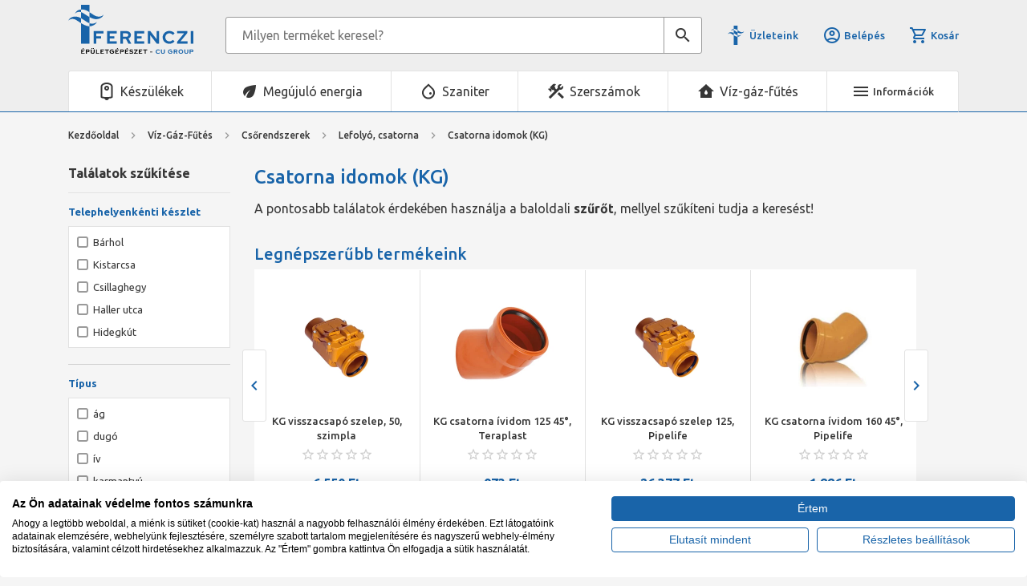

--- FILE ---
content_type: text/html; charset=utf-8
request_url: https://ferencziepuletgepeszet.hu/viz-gaz-futes/csorendszerek/lefolyo-csatorna/csatorna-idomok-kg--cVGFCSRLCSKGI.html
body_size: 183131
content:


<!DOCTYPE html>
<html id="ctl00_HtmlMasterTag" xmlns="http://www.w3.org/1999/xhtml" lang="hu">
<head id="ctl00_head"><meta charset="UTF-8" /><meta name="viewport" content="width=device-width, height=device-height, initial-scale=1, user-scalable=no, maximum-scale=1" /><title>
	Csatorna idomok (KG) - Ferenczi Épületgépészet Webshop
</title><link rel="SHORTCUT ICON" href="../../../favicon.ico" /><meta name="format-detection" content="telephone=no" /><link rel="apple-touch-icon" sizes="180x180" href="../../../apple-touch-icon.png" /><link rel="icon" type="image/png" sizes="32x32" href="../../../favicon-32x32.png" /><link rel="icon" type="image/png" sizes="16x16" href="../../../favicon-16x16.png" /><link rel="manifest" href="../../../site.webmanifest" /><link rel="mask-icon" href="../../../safari-pinned-tab.svg" color="#60ce20" /><meta name="msapplication-TileColor" content="#da532c" /><meta name="theme-color" content="#ffffff" /><meta name="format-detection" content="telephone=no" /><meta name="description" content="Kiváló minőségű Csatorna idomok (KG) épületgépészeti felhasználásra! Több, mint 12.000 készletes termék, szakértő értékesítők! Válogass kedvedre kínálatunkból!" /><meta name="keywords" content="Csatorna idomok (KG)" /><meta name="revisit-after" content="3 days" /><meta name="distribution" content="global" /><meta name="rating" content="general" /><link href="https://use.fontawesome.com/releases/v5.15.4/css/all.css" rel="stylesheet" /><link href="https://fonts.googleapis.com/css2?family=Ubuntu:ital,wght@0,400;0,500;0,700;1,400;1,500;1,700&amp;display=swap" rel="stylesheet" /><link href="https://fonts.googleapis.com/icon?family=Material+Icons|Material+Icons+Outlined" rel="stylesheet" /><link rel="stylesheet" type="text/css" href="/App_Themes/Default/ShopResourcesHandler.axd?k=2cb381fcd3460a3fdf9e0522626f7ed8&amp;t=css&amp;l=hu" /><link rel="stylesheet" type="text/css" href="/App_Themes/Default/lightbox/css/ShopResourcesHandler.axd?k=2cb381fcd3460a3fdf9e0522626f7ed8&amp;t=css&amp;l=hu" /><script type="text/javascript">var Session = { User : { Lang: 'hu', Dnem:'HUF'}};</script>
<script type="text/javascript" src="/scripts_vue/vue.min.js"></script>
<script type="text/javascript" src="/ShopResourcesHandler.axd?k=8c329817249561f0a93c0bcc17b1983f&amp;t=js"></script>
<meta name="google-site-verification" content="l6pbVCtcGTOmrYy5bUK3My2JkepugQqmr214ZAFs4iU" />
<!-- Begin: GTMInit head -->
<script type="text/javascript">
try{{
    window.dataLayer = window.dataLayer || [];
}} catch(e) {{}}
</script>
<!-- End: GTMInit head-->
<script src='https://www.google.com/recaptcha/api.js?onload=renderRecaptchas&render=explicit' defer async></script><meta name="robots" content="index, follow" /><meta name="revisit-after" content="5 day" /><!-- Begin: FacebookPixel head -->
<script>
!function(f,b,e,v,n,t,s){if(f.fbq)return;n=f.fbq=function(){n.callMethod?
n.callMethod.apply(n,arguments):n.queue.push(arguments)};if(!f._fbq)f._fbq=n;
n.push=n;n.loaded=!0;n.version='2.0';n.queue=[];t=b.createElement(e);t.async=!0;
t.src=v;s=b.getElementsByTagName(e)[0];s.parentNode.insertBefore(t,s)}(window,
document,'script','//connect.facebook.net/en_US/fbevents.js');
fbq('init', '1660638577485269');
fbq('track', "PageView");

</script>
<noscript><img height="1" width="1" style="display:none" src = "https://www.facebook.com/tr?id=1660638577485269&ev=PageView&noscript=1" /></noscript>

<!-- End: FacebookPixel head--><!-- Begin: GTM head -->
 <script>try{(function(w,d,s,l,i){w[l]=w[l]||[];w[l].push({'gtm.start':
  new Date().getTime(),event:'gtm.js'});var f=d.getElementsByTagName(s)[0],
  j=d.createElement(s),dl=l!='dataLayer'?'&l='+l:'';j.async=true;j.src=
  'https://www.googletagmanager.com/gtm.js?id='+i+dl;f.parentNode.insertBefore(j,f);
  })(window,document,'script','dataLayer','GTM-MCJ7F2R');} catch(e) {}</script>

<!-- End: GTM head--><link rel="canonical" href="https://ferencziepuletgepeszet.hu/viz-gaz-futes/csorendszerek/lefolyo-csatorna/csatorna-idomok-kg--cVGFCSRLCSKGI.html" /><meta property="og:title" content="Csatorna idomok (KG) - Ferenczi Épületgépészet Webshop" /><meta property="og:description" content="Kiváló minőségű Csatorna idomok (KG) épületgépészeti felhasználásra! Több, mint 12.000 készletes termék, szakértő értékesítők! Válogass kedvedre kínálatunkból!" /><meta property="og:image" content="https://ferencziepuletgepeszet.hu//images\shopdesign\share_logo.png" /><meta property="og:type" content="website" /><meta property="og:url" content="https://ferencziepuletgepeszet.hu/viz-gaz-futes/csorendszerek/lefolyo-csatorna/csatorna-idomok-kg--cVGFCSRLCSKGI.html" /></head>

<body>
    <!-- Begin: GTM_Vision body-->
<script type="text/javascript">
try{
    dataLayer.push(
{"event":"VS_Other","__vsData":{"Felhasználó_Email":"","user_id":""}}
 );
} catch(e) {}
</script><!-- End: GTM_Vision body--><!-- Begin: GTM body-->
<noscript><iframe src="https://www.googletagmanager.com/ns.html?id=GTM-MCJ7F2R"
height="0" width="0" style="display:none;visibility:hidden"></iframe></noscript>
<!-- End: GTM body-->
    <form method="post" action="/viz-gaz-futes/csorendszerek/lefolyo-csatorna/csatorna-idomok-kg--cVGFCSRLCSKGI.html" id="aspnetForm">
<div class="aspNetHidden">
<input type="hidden" name="__EVENTTARGET" id="__EVENTTARGET" value="" />
<input type="hidden" name="__EVENTARGUMENT" id="__EVENTARGUMENT" value="" />
<input type="hidden" name="__VIEWSTATE" id="__VIEWSTATE" value="Z8rm2btTQMcYLU/j79R56LDcacxXeQ05+PnyZRfB0CPojGWQbYSoSp57M0nx8S4QKkTaaNE0chy6+Dx8N9s+5U9cYJE4f0j5L1A9CASjXI9YxU9IItNBs3oHJGlM6UKJG+BDS1Ai9FXFQIUdLOrrwtMsT0xQ2XvNWvHZ2BMt2lpq3qBdEGLy19mA4iPjqxUQdRvxJTB/xFOl9esAYJfjkfM4Tz3tZGu7Xi9xdp2krTVXX9gBiz5izJSXPjzrEWD+jqQk2XpH23bwUslJTp0eyR3g+x2OnjLe9v/DxUBKrkw/LZhayQo/URb3MygwOIRDJNtBtk8vE/NxKVvvXiVFE5YazUkXFBq8t++nbh2/Bk72A/2tnX1Epu/A2c1gd656h9DH0q8I3swNEl8tES08WhLZOQRwA/+yKpCQudBSiLqlOUN7w60xea6oA7QeTfFtfJ47IiBKzE4+UQUQQG1H3pOk+SPy6xxyUlfZyOezgWJX+5+WLPXP8PdsFZJc9kV313ux5XFk8HZ/qmsR/ohtGS0AOLQXjEha/GMWpCL2lz4sOChPrqWNygwdXRCGt9lnFYehGbBq/LMK4t5S92jCgAn7yBC1EZAh5nvLkbJZRPVWCiyr9rYS3SuBoYKeRfS20Wo6tyh2FFjlgSRL9SimV9rFe8KaS97eHwb8dsiKR6vg6SnTsFXIVz3nEKkdVb0AiOVQEAmhCKJEWyxBcMW3W9JG/NeoEgTuJFmOdXnuNhYsVDKVgrO6DxNzyvggkrEWVzSQgX2oALb+l/Cpw65PY/2Z8XDpB9AFBF+nSGs3DaMrEJAUMJqX+2jlTBWzIAjHw0qKZvmvEWw/AKjTgmrOgnch2OcqwR9RXeZOcouMDPJ1CkC/BONAStZhxc9eiKelwZtCZO72R4BLhkca8J6kBT6rBm4bzs7cEXtAoyYTsSUxMJE6rxxcAnu/uM8qug5370um/p53U1Gu/Si4eDDXIRAVM/sK5ZpTyBghL3h3y4DzNogIkRvXWLI9INQEU/iDI6I3cwu42U9qNRTgvX7VvsKFbn2ych5CBrQ6tqdwa/W0hhcH2HRhFYaMsZZimbi7KOFrfj2rrgk9B2KcEfFp1a8j1gnUlH76H6HjTemZR+SNzgZRyJtGFju6Q/W+eQhYOMA4XO/7uJSzOErINcbZ/thMkx+9C660ZWNDEUT06SoWXfANyQfEJZKljovAj3Oei4w3lrwMyztIrQrvSCPSLWrhQV1KX054d3a8+VCPdWkGT4P7y0SdaIkwWAFiJtfm43y+h1gB0lm1tIlNIhjVLYt0K4HwjGELpUOpQk8VS7+niEduEo5DI+TYILk/LN9mJwuLScW+VW1YvMAa001hLX+gqlyQHdg2Hd3Wuxsiv6qpSU6hU2PYJTQk265i8p3xs8lrOGtdxg31HO/lsgtPnA/qFYt24CUD9h6fvT1VzBuzc6QscHiYReM5FIHR+KxYxF8VEHzRtOuQ84w8FpdZf+CMBPGsra7t+bIPaNZfghsAGaHngitOru3TmIwFlFhzdmHapM3gFyNXFqR8SMbk7tOdmDgCsLCSH8HxF82QlLsCuZM8rHGyfsq6Ns3iX7Mb5GKb/qRV0eItZsmJgeIITcfmdqvJQ0Ecbt1gNMmNxM+YtPvGPSyaZ7KZKayZjBoGGOLKquKLpo3qNisqu02aqUEWU1CcqNjBGxaTymQagE/HdJIosRO3+5Pz+8oUMcozMEHGKeQPnqdZFwLuDRQRypVaD+jMFMgZMoO/[base64]/KRlfIXbW5m/TRbloeAncwaqx6CKezfIhoDdGhz+84ZIvTPWi1TCykUrkynja2vA/GbKJa6FiPhQSt613q5RbFKbiiEtiaZClU6THguv3iF9JCjCZv5us5pxI3599hqYXMdVG4nvRrfaWj5dUa24FNqTg68oDGPlJZ7FCv3Zm1zaFk60z4bmz+vHHBJFb3nB8/08zAF7khiOEgApgVShvmvHOPRdJLIpCRt31WALLbprUgkEYcG5kRsIdmB3uz/YtPiCCh2PiVjrr9B6C8v+34X1Il/mPX1X0x/qUNaH57WPZHD0h2P94Hbsa89IPnHU3FY5ba7En/o/GhgYW38tZNniqp+SVSC/OgAnC8c5WwONANvPqpFLV5IH+0Zv7IXV1w6+jjsonDEAsxnxFSCjsA7MSznNH2o5WFnk7C+8yS2o1+N4o7ROgU/P776V6L3wOmi2uuAQQnXlHbwOluyXOKPIto4MkZX8Q9z/[base64]/iSLJiT2+4nLcT54SxhMUCi7MocGNF95OAOdSxnVFVkfThmES0aD7ofrwEyEm7FczD586oHJL7Ua58ERTApxElQQS0Ks/sAIhqcW0rQXezfML6THbz9kWNxwqVrMSKsGlGnC0fwpMg1rNkttfM+jO6P7mgACrTIWUVmQ37Pu/GXHGlZRS95LtnUwYr07lU9+obZ7VD2/ySTU1xqzgHfxHnt+OFqGBVhRupMV0GBLYD60N0vcdF7HLHT/A0o6xVpTkXpQbn+wCPLLTlu+m67rX+0FAC+M/Bn0e/Y8+XeC9rf5mVBWCUsJldW0kkfOUVhX10R01P4Zovpz3QIH5GwNb/EXqdD05odkcRUL2+9/teHOYoznTevDFbFPrCzTElgc44HaKabyF0gq7YIDeCIrqOFARi7405gxdiIkz48fGqpk7LjYi7GjgYgFWfDkqUryHxIGikfOkb1YJAp62WzLTiX3S2YHU7GPZrW5iKmaNrzqZ6DiiOyhmRi4d4r5EG2dqXBkzQgxu/WGdBqcemp+IlpPWQdLb73clVEpNHnUZCIfjSZRumyP7M+G+uzJkV4mfQJlLwSb+xDJ9/N3oULTjwzJJrOViRmHBcsM5CgV+w2JZvyIbjqit4lPnG3zGV/ZGLIzmISt1V4SSoJ/L8GqE5ZCmYhtF58E3CsCmllzpf6D5UqbSYoVosiLcPKXF7qkU4cJbHJtG3HkMZaLuPLQodE26yeYfp0OFxR1yPyFu1q1tZLoTk1MiXJlqpq9YhAUzLItFzrPVERTFgrUwRnYBqPstbnqXPCiO6hflvZO7O18kUz+98ckhvuvQHXObSO7hdEZWt7Ti/mGIXNjm5brz/zFcoh/HB9UB6mlFoPxsHOBxesWkzoxK19hkGN6VS9IPSfNgMlCVMw0OR41xpdaRXLdZp7RzCT6LOWdD+qEtfQKf40LHfu1jyo8daV4XuCEFY1asXYy6llOrWFqFQt7ZM9FPSzKm7ypfBzO/Cc6f+HlNF1khOfrTT9fva6ROxwDtKgiQzHKhkvRrF9DS2auO2T7z45zne6xwJIbfA0LsAhvqSAmesFSFkm9THdAOOA0UOXFHSAqtSJ3euhejz9EDbC3eFizJyeUdbsMkYN5uCu6RnkX26LSONfRBL+Bjd6fkonPkZNua0+IQwb/QVFZztjDGf+VVak/KHLGHniS053Qy6RQV5ftaH5UbECrw0p/pV5mdZr1vQtYRGkvNIY+CYiNW529KqdJ4FYRgvfWUOq7yiHaTCboODKNn5IpqE5kSrWW7s1U1ewDPd1up3cQgtRgZvzCjff6XEEY5oDgGuszrpZNbtnI7t8ZlsudHAn4/dmWwLfhZxOw0JDRNKUC7qSpOFWGMyhjzLftjc7YlNwIW1QCdhGVSDKD7HPP7tWJhBtLGS1kgOmJ4Z8u8EjWzZdsr8XpWKwB/FYFgcGhlhT7KPSRGuNmM9ZoLd7IbpXDb5Not0ccEdXmldnIvtudVHUXSD1DbsseUzHs9baj7PM56plT9P9qLL6NrcjGfptSAWVsP5Fg3hdw1gxOIvsB2mPPTRa7rKFpcImxUw4972GYh/K+gUuwxEKJeXKNkLeZDXxC0VKxdrJJaWK8Ee7Lss3kh5WiTdiUwyb/s6es7HGnGJcmq9nT3LwniCeykdSTiZg6uosMjmfPjDu6n3P3RpIGaWWQCdMcTN1v0VHvTECUQ3CUlad+zkDV3het6NiPicGY9gZ8aYuNJ14h9zNeP7XsCiUa+ahvjU0nRk6CvNKRSQDo8Rz66aOuICHUy6/iPWYh4LPVqqVih+pP8kNwnmkgRVvDrO1BJ1g7IA4IPTob2UFnHgfaGYJDfvgjW2RSh1I/N7Mx3lFkwIQ8fhSmmXPx3uHooiLo5pZRmm3VVJY8oQY9rcxlxTJ7Kui3jyzp1U9XWA9rRwrIlvY1wh3Z7vSPsi1WaeyCEq6D9P6IdJHzGkBSeEp4bS+WcGjr2wkhhJC7HoE+6YmtDgi7ThH2JiLTrScrU7QxCAjREaGHK0zFQuOtFimRfd+6H4bASnICemWG/PsZ+Aftl6463v3e5wSbK5rYjSi0wlws7JLtQTpfX5Q+dkp/[base64]/tjKoWudQSXMddg33UIa9pH+seQ3Z8vOB2iSVjzq7Hc681nPqt10LK8jsfrRCMhW8w3Ztdn6/S1sED268JUmtIUW8bVIduod6ZsEBIL8edj222XKVdP5GjzOu4u9UToNAHsGQ9DQ7cVLD33balAM6jah5uMcggCNCsoBlBLlw/0vnr3J4jWZPuqkqFqOagEKvZfzd8h2UhEjkJGDZsRZvIvIlPrhy48NDqNSu9vYw1/hzzIY62K7sIa2BQ0YgHwc2Wn/et/tdr/DyyzxuWpH3hAYnVN9pW6f8vzneG5WApIH+ZHRHKMRrnJgLaEtXKUXOVv0Pn/wreHk9NDJJWwNjbn4g/+nGVlI68kQDXiJy+nc42CIL1X+O1ko+khgX9kS5Q7ED/ueApvL1TIZUpBi+S+9AhleykdIIzkEkcufNcUnkdSd5CE6Ks26oxC++dhF7kUxpHly4wXwyEF6xROWvbdePqi0TfChepkeH+Jd/+2oK4Pjbq0z7QTIr7/[base64]/CKyhSi23G8TTIjDgGMmq9IAaZlD13QFYMu099swmO8Xb2Qsn4MzTfEeaI21UTTy/I1U3a9rMpLlar7/E94/OTLNNMuUvNFDr6U5diRIu4teGU/HXJPmzlIk4CodS3jmgbW1JC0A4seRDmWmyPJD6UrE5qfgwwRAtilFT5Wv2mg8qcItTzpUD0TVb4jk2bWlQZWBR1YhmXTX7NWmkqItjlulFpkVsXhojFsYhaguFPJDh38isSECigWmoLN7awsm9c2FNZYI1Nh1ptv+arz7AxYe6hf+J9+LunKDz9zPNRE/51ZFernSUiUChx9UTOSyEM7Uy/UV7nKkEmL9BZRGB4XZhdv2HKnN8BkEGfo0i4E241lRKmdYQbVTwJtC96gcbPs9Hp2p83AvszYU5cZBgWm/nZ4gMWRG8INt2w7lyx76oDZSlxzVHrRY7e2SAAxbBcTt0VfGhGpqa8Rd5OvB8z880GJ4fdgHXSHu81Fb6S1qWlFTe9+7GZoVu/WXm1WKfjLkKxjRd+DnPXHkEmxXke7GWPGqgKnc2k6hs6n2b607denAp6x+ybssgtekXWwotxzIcmWSaDob3V4dLh64+usnBMK1d0fz1KR0/ayncvvitKgckmjm5jxefOu7lx4tNSh9Tt7V0asmFbvzpTxTK6DENhKjkq0HpI+IUrOA1p4h3G4qnBXKH6zplZfw4e8s68glepIkQToe4VS0p9GGfCei+LO77mEC1OVMPBvShV0ir5Y4gKPVGlLn6VAjfTosRncZC1Ts46pVGfm8H/Ev2+czZxJB8Jt2/wdm4sbITA+YncBC0xKTdH8DU0vxcpNGG/GozI6U8hWfA2KvHBO5I70UO/DIakFL3lPAGNv368h1TXM+FyA8Li/XPuZ0/hRycW+RohzjpOycohhUO3ewwZXfpClEHl5sXQqS8wMta7M75bZspMA6pAa0zCoS8nb6TUwDqPgWLoXP3d2W7zzUT7PBObwnJHxT6xuI/hbHMk2RtarHm/zZzkuTJjvZh6zapCZN/B8EYfStmHC463q5uJmsOxbeHt4DA6/[base64]/i1s7cNDcML9zTzRdfLkGXuiwD5Wdk/8mudwKsvgyxCBiDMmzbMERBpmswArm7DLt265cLhnF/4C0MPl0yfQ2u0Yc0lLo0Iqnw7yipdZl6PDyCjyzoQsMWIs0PWIYyR40mx5vmhvWW2D3IH5eAedsy0SSUzNDIdkOxISwRGDkIJ6Zq09t4gKlNmknc6yrQVZktLpaX1ZnY3MiyqF9yGXkEaGGZuUvnQ33O0NOLqxVcP7WPqlcKw/R0BlqffMVK7HP6xYRMT2nkC29D2uEe9PUQrUZi5+UKuR6z/970GbkbhV830QPzV6XpR9SzZClKe7bZ894x7GsGXy+jS9XUhZOuU5Sob9kObw3jKKH9iE+MY0HNN5GnpEKAp4u2CAYSOuq/JonRO52B84zxWN+ZbAF+dXRSacJHus8xDuKN8fgJQBfUt2uFt4y0aLemdbyKejqCPZqW1val8SzDVI6V2uKG2Lt4aby2qNO34u5HyzCj2sV4syXE2I130KutpCxGpPo7RX2maz0DZiFLPV+ysm2kdqOKivpqTBbYWMqkQRUzWpAcUOnzAKkQtgzZ/k3Opmphgo4wZeTtl+XCrFr2Elo/SaGgm+KgkEPTXG8fiON4N61Wob/pDTryeO0FQBajbHyUqqeyfsOBJlD7kehUMgScdhDysd5aK4Xt0vOhexY4HQ5dosXeAo9Uc7TKsbxVOdvvp329AII+oLz88Pe3oPe4qYcv8kKVUm3A4buO0P0G2TXYljGAMn72iZU7kDZ7UXVOzfr/mBpokCPNbVVQr5QkhFfXQ+fPI1onBbmkHQv9sfwaFwUoSF5qoH5rWhBBunYCeDX8WivqCeXX2ZWSON3Z+ArW4Om8p3z8yuyUC7e7katy/aN3JmknJsoHwuUvjyAd4L/opuKDCZqg5n4wZpf4NyczFUY2tQUGhJ+++nqkwrIGmvBbO/D0Pr4DX5E6S0v5hTN7Vy3uwdBA+OWW4MCKAp4pqniM/Qwo2uQwE983ry7w1jZLGkuw9wD5mrGyd8D0g0MerKFewNG+gtIqYiHiNm6h1xj7frIiwiL4hsm3FVBRCfXXTTd4YUXfDX6vkzGVVefVMBx89D21XL7QJGKddTISBrJaUsnL2dSueFKaw/9A+qosfFtSWyUqX4IZkk8tNO+yO9DF1dIL2Ee1MFIM+AeCU92TZXbT5UeoS2LLEoO7/IdBL7WgjOPs1DgBbxGc8jAK/BqxKWMrqMvKipC0/XqMRaPU+ebmgU39b1obl5y1mwyLPWrNnqg146HhVSbWALuiccPzK8imckbjFFnI6iTdG39f8Y4RmO8gLrMTqiUmLxRCxLIefdnFGVjnlpM2LJInDA85Dx1nD0BQNi8g/nmXVW8DstGN9ova3m2pt5bEsRo0Q8jLRfEFlV5MlNW6zcE8gBDMB/2ZX5MOSnrkPJVIi4wXUa94XhBs11zSFgQKFQqPiek7sB81Rqb7u+2+vqHXP4J6PN6N50pLn6vmliY/izLXWasiqlElXeZQzJYVvHMmYxv/FBmuJIWqbrzUsQiSqdBIf2KD7iLBSjl6QvImObeVormBEspniv3MhbNZUpmsOXpgr+W5tSKsMwZGjQShPxUU20sbEOPhnJbvvZjx4sn961D8agSwIwAZuOZ4m2RlizyWP7GJdrCqN5w3NlCPKsM9MQxV/WBeraoB4X4rjoWqrVpQy4R9oxdKqmmAx7yLxUD4+Vi3CMJPi5bH17LRxxqXoLHTG3yEw2eeYZ38YwWgIVSCAlm/f9NA1+iDfsiA7HOHifSUECgV/C3Zx7SoCY89aXQIi1UBJsf70b7gNcz9uz0wVUpwH4AE+hkoz8vEKIXkUei2fNaOFTvmN8xWBGCvY0Rc4dUKgo5K5MU/F8en57xtRzWYLnTXIHgV86Yjm61DKzZyrsuEKhBZdblqPUfbhNSggFx8abGvgCeTUdFHK/5Lhkk6Fs24QKpKBi1dnFjYF1iJcMCR3d7xQRfmWSEc7lN2GmYEE1JUBTiFqM+jTCgz3NEEuKyyGxgKuK6pF7hYlEVdKQ7D9fv3Js5jQwJ7PqoPE0hSodK/mKuqWqSLAa5D8mAtyhhA6zw531tfNBNFL66+ASezDmwx5L0JMtQI82OIJP5hTrHLkieZCfexNton0xDEvqCh3xU+uUQN0h4nU3xupvGGJIhu6gqpbVhGwgbmH1yZ5+uUjxURVErGKyvlOHvZ192BZHLsqqMd6ccuCWyH2OO6ifaSFmD9lB1+FH4cjFejmuFv/X1sIfDM9kqPbSV8842yjNnOP1hsbCqa/rnwBjrazOZSwSre5y/Uy/yUzC5OLUUlVlec173kNtvEqPz9/fmVCns0OxeNl3MfuiCJRffMydkqLhcxcDF+etXsI1a5vQTwbpVKr4UxlF0BOdCoKrnraUse3b0MbRq/gmdWdcPa4UutYtxYN5upB2OK8yWZP+81gCrcBwcqyzTmf2kKW587TaRyWk0hvs19I2918d7isxYPTdMLwevCVlMzxOLbEor66dposLWW1A4q6WMdi+iX1yKJV58p0zTL2BTf5UQTUBWcc628MO4uPxzPy/33K4CVX2Xjm+amjUp/19AKDxOhLdo5FDkRcllKT7G825Z3ZBTR/jvju7G6cYfVga8o3QjNT0pJSh2mcUuU56COaCvslPc2wRAvKFJ0XaSK+9Cb0bu5JgLX20u2lQiNPu6xPOg6nCRl5HHJphvp+yLtvkPX4hoyUEK790FV/EhxSZukz2EwRtuF9q06SgwKEMZ8XjXmF5Ep8REXxCgIaACCAl+MW2DF72S99WdAq773rkY7quJlk3qHZiV4FjK5Mrd/lw9zyN1+2oBkZuCplVqA+qN9TEab/5gxALFVUUhqGbK8/rIfvMkzN+gaoIEMqvuHozMO7OgsYu+UASCaRm52LtGG7JDPmIWOpJZx9T13xmF9WfLExeco8tYC59Epu6AgB+nrBfev+JMoOkvpQ/kAlx6pduAVUkI+1m1tc11Y229Us4h26oeox/G6kDNkIxoDy+4Qhp0vAw4Q7Ca8nFNVN4KsXsYi9SEEPsDXjhDmjPcghr+AL1bP/xBu41SeZaR8BIG0g7iraFKTk60pGZT7RbnHJMApE5gAGfOKNF6a15hqs/gGd1YnTtMbglwwjIBIm9B0Ugk5s/Ns+hsIv+lb0q49Cm3lkudHCg+s1Kv8wwJ8domvxinKKajLsMrWeRCYvdEZLtc7KJRn+To/fwu4eQv/yxe+mrB5TK98HloAYgcaMY9/Dq6VU3JM0J6WSV7na18y4Z/ZpfystbCix54YHuSYCMxLs6EeTaNod7y0MHjVsl5gHcNNk+AQdifiM9wLimdE62k/Uuv6EgwWv5cH+TxeSxB2zp4opukPuCBrqWiiDewyaw79DfovgVaA0HlVLY7pfV0OqThcyIpF9rNJ/WVDPcc4Xf5xidTdE2wXg3t+wCKm88A2ahQMp6gCKe38Z2IX22QQTq2XGCNzOQimXwUXwDRwaFwfHTUzE/a0dATVYLhs8CrZE8tu0nmdICeY/CywFxI3idJEL9UEV2a/ZltPerFxsoUoGHTjmRi+yvR7QDTiSADpsz38Le3l6j+OGtVNx/7KwhnEuzSJmrcwXvVxMVNCnn7JiYxbA3d2lZS9w8yhr0tBqebU/Ai/IkMvkVBxaI8RA01CRSgZLslFlGaAzzphBs8w87S4tR03T2o8RXDb/Gt4oY7qF7eN/vrrSQc6wTVQyUoNmnI4qw+ZHuCyHWmZ+VjB2XgeblAtp7GAqFcPzGb3YgNfDpFGDTtY9OaFKcyWo/G/RsFRJaedovmQ9e/c79fxoQMj/CU22R/JAClh7pcXkHj2iQxWE+W+hEpPXMDiR8iNod7T3zDNfrDhctpO12h0OE18A+z5ff/7esid2jEnNIjRBMguwLpaHCPFd0q/O5JgF9VuaVo8KmPOhQMn9Wb4MQS1Eti4q43CYo7H6PWRVnfsfaNu7Lwk2lw5lueqnbZgjiDHSrz+zbY1gde0YhbKnmewPcylVXwrtRXdN9nYhTiNTCv54+Y0IQW8zOSRM/fxHk/zEJZmsT1UI5SBRrLwfQu+Yu2PBHmEgN79chdYCutuH5lzAdiCsxs4A/z9xEw08tqMidhvXQUHXydynLdRxTMqBf5e6QSmn82l9j/ys4N9iUTvzHnsSjRVIfcQogTSACa7AmrMtrV6dOPxqW10xwTx4o0dgWDa2Hpb2wrPEUZtst/Afuzg0diG6eDDPpPReXZ0KxZSQfU21DiQWT/P4eKroK8Lz42JKaWPzEhG4PiSoDsY7ZtlUGiHrFjeobXClduDLERsPYNYzfC0kuoC0Y72IXB2HwNcsLdU5L2W4KQcpa9edokNeweNXi0P7y/uAUpOO+8p7yCWEC8ousKBfO6O6Z04yfh6Bf0U+PJGsbl+I4zc/E4AqTxZmrfrIGf24s5HPS8r4wpz2ZNNQjPJyLvhzHVShguQ0xjET4mkfSOqf6bim8vvKkEYxyuFkFW6Ae4EVMoHUGK0rDIa+bkIbwL+6Ktef9i5Fc6TwgQFUc4YLVlAA0FeAG2OSLz+sG2qXzPjDNy1dmLKz9kX1EGQAi0I/8n5NDEl5tkSasm7NUV3Y/XwDJBARzBy0OVAlk2q6+Rx7UThlW8pp+KyfgL6IBtddOzRDRdID3neJnhRTIbZ8afpTXntjErk/Ri3kaTLzRgAvyqzsTv9VoE72JBVXFv9eeq3znSv3W9q3ug7Qjy7urkhP1jTPnQt+nYNeF69yHbeo3T8hvXSRRwfQX7bpQ4wIvOBRfiyiQL/6Q4ns4F6bErL2ImZXqpdJsTlgMMnyIpCQLuVwkWsR2ZEaYsKaL3Zhqx6VTOTYxYplINLdhXft3UaLf4bLOqGPpqOb/oJSA/[base64]/xVtUm3xs2I52ZpMVBigPd0lq4tuOg/WTd/wmTRi86LwMz/YCzD008ZXQ7oQjnFcq9P/QiLvLe4u1FLpdH5LoifYtz8tf7hk5zy1C1GBsJVYu+WvMxq7YTVOCbucN/O1N20mijgPVJHewuTCGZQsdA==" />
</div>

<script type="text/javascript">
//<![CDATA[
var theForm = document.forms['aspnetForm'];
if (!theForm) {
    theForm = document.aspnetForm;
}
function __doPostBack(eventTarget, eventArgument) {
    if (!theForm.onsubmit || (theForm.onsubmit() != false)) {
        theForm.__EVENTTARGET.value = eventTarget;
        theForm.__EVENTARGUMENT.value = eventArgument;
        theForm.submit();
    }
}
//]]>
</script>



        <header>
            <div class="container">
                <div class="header__top">
                    <div class="header-logo">
                        <a href="../../../"><img src="../../../App_Themes/Default/images/logo.svg" alt="Ferenczi Épületgépészet logó" /></a>
                    </div>
                    <div id="ctl00_ctl24_PAN_egyszeru" class="search header__search" onkeypress="javascript:return WebForm_FireDefaultButton(event, &#39;ctl00_ctl24_BTN_keres&#39;)">
	
    <input name="ctl00$ctl24$EDI_keres" type="text" id="ctl00_ctl24_EDI_keres" title="Keresés..." class="input" placeholder="Milyen terméket keresel?" onclick="javascript:Egyszerukereses.showKorabbiKereses();" autocomplete="off" />
    <a onclick="Egyszerukereses.btnClick(&#39;ctl00_ctl24_EDI_keres&#39;,&#39;/kereses/&#39;,false,false,&#39;ctl00_ctl24_BTN_keres&#39;);return false;" id="ctl00_ctl24_BTN_keres" title="Keresés indítása" class="submit search-icon" rel="nofollow" href="javascript:__doPostBack(&#39;ctl00$ctl24$BTN_keres&#39;,&#39;&#39;)"></a>
    <div class="search__panel">
        
    </div>

</div>

<script type="text/javascript">
    $(document).ready(function () {
        Egyszerukereses.Options.vsLoaderOptions = {
            direction: 'left'
        };

        Egyszerukereses.Options.korabbiKeresesEredmenyeClass = '.search__history';
        Egyszerukereses.Options.appendClass = '.search__panel';
        Egyszerukereses.Options.lastSearchPanelClass = '.search__history';
        Egyszerukereses.Options.keresesKiegeszito = 'search__suggestions';
        Egyszerukereses.Options.keresesCikkcsoportClass = '.item--group';
        Egyszerukereses.Options.kereso_szavakkal = 1;
        Egyszerukereses.Options.limit = 10; /*Max. ennyi csoportból jön majd találat.*/
        Egyszerukereses.Options.csoport = 1;   /*1 csoportból max ennyi találat jön. Tehát ha cikkcsoportot/főcsoportokat kell hozni, akkor ezt 1-re kell állítani!*/
        Egyszerukereses.Options.focsoportra = 0;  /*1: főcsoportokra csoportosítva kellenek a cikkek/főcsoportok; 0: cikkcsoportokra*/
        Egyszerukereses.Options.ExtAutCompleteLayer = ['.kereses-cikkcsoport','.search-word'];

        Egyszerukereses.UCO_kereses($('#ctl00_ctl24_EDI_keres'), $('#ctl00_ctl24_BTN_keres'), $(".header-search .input"), false);

        var sinput = $('.header__search .input');

        sinput.on('focus', function () {
            sinput.parent().addClass('focused');
        });
        sinput.on('blur', function () {
            sinput.parent().removeClass('focused');
        });

    });

    /* FOCUSABLE SEARCH */
    {
        let container = '.header__search';
        let trigger = '.header__search-icon';
        let input = '.header__search .input';

        $(trigger).on('click', function () {
            if ($(input).is(":focus")) {
                $(container).removeClass('focused');
                $(input).blur();
            } else {
                $(container).addClass('focused').focus();
                $(input).focus();
            }
        });
        $(container).on('click', function (e) {
            if (this == e.target) {
                setTimeout(function () {
                    $(container).removeClass('focused');
                    $(input).blur();
                }, 250);
            }
        });
    }
</script>

                    <div class="header__icons">
                        <a href="../../../kapcsolat/pag_kapcsolat.aspx" class="shops">Üzleteink</a>
                        <div class="account">
                            <a href="../../../login/pag_login.aspx" class="icon-txt">
                                <i class="material-icons-outlined mr-1" data-icon="account_circle"></i> Belépés
                            </a>
                        </div>
                        
                        <a href="../../../rendeles/tartalom" class="header-cart icon-txt">
                            <i class="material-icons-outlined mr-1" data-icon="shopping_cart"></i> Kosár 
                            
                        </a>
                    </div>
                    <div class="header__search-icon material-icons d-block d-lg-none" data-icon="search"></div>
                    <div class="header__menu-icon-mobile d-lg-none">
                        <span class="icon-txt"><i class="material-icons mr-1" data-icon="menu"></i></span>
                        <span class="icon-txt -close"><i class="material-icons mr-1" data-icon="close"></i></span>
                    </div>
                    <div class="topmenu popper">
                        <ul class="webmenu header__menu" id="ctl00_ctl35" data-log="WebMenu-27">
	<li><a href="/akciok" data-menuid="51"><span style="color:#c0392b;"><strong>%</strong></span> Kiemelt akciók <span style="color:#c0392b;"><strong>%</strong></span> </a></li><li><a href="/kapcsolat/pag_kapcsolat.aspx" data-menuid="58">Üzleteink, elérhetőségeink</a></li><li><a href="/szallitasi-informacio-h1.html" data-menuid="160">Házhozszállítás</a></li><li><a href="/ujdonsagok" data-menuid="52">Újdonságok</a></li><li><a href="/blog/" data-menuid="53">Blog</a></li><li><a href="/karrier-h38.html" data-menuid="158">Karrier</a></li><li><a href="/markak/lista" data-menuid="55">Márkáink</a></li><li><a href="https://ferencziepuletgepeszet.hu/egyeb/letoltes/pag_letoltes.aspx" data-menuid="159">ÉMI engedélyek</a></li>
</ul>
                        <div class="topmenu__contacts">
                            
    <div><a href="tel:+36 1 700 3500"><span class="cont-circle"><i class="material-icons">phone</i></span> <span class="cont-text">+36 1 700 3500</span> </a></div>

<div><a href="mailto:info@ferencziepuletgepeszet.hu"><span class="cont-circle"><i class="material-icons">mail</i></span> <span class="cont-text">Írjon nekünk!</span> </a></div>

<div><a href="szallitasi-informacio-h1.html" runat="server"><span class="cont-circle"><i class="material-icons">local_shipping</i></span> <span class="cont-text">Házhozszállítás</span> </a></div>




                        </div>
                    </div>
                    <div class="topmenu -mobile popper">
                        <ul class="webmenu header__menu" id="ctl00_ctl35" data-log="WebMenu-27">
	<li><a href="/akciok" data-menuid="51"><span style="color:#c0392b;"><strong>%</strong></span> Kiemelt akciók <span style="color:#c0392b;"><strong>%</strong></span> </a></li><li><a href="/kapcsolat/pag_kapcsolat.aspx" data-menuid="58">Üzleteink, elérhetőségeink</a></li><li><a href="/szallitasi-informacio-h1.html" data-menuid="160">Házhozszállítás</a></li><li><a href="/ujdonsagok" data-menuid="52">Újdonságok</a></li><li><a href="/blog/" data-menuid="53">Blog</a></li><li><a href="/karrier-h38.html" data-menuid="158">Karrier</a></li><li><a href="/markak/lista" data-menuid="55">Márkáink</a></li><li><a href="https://ferencziepuletgepeszet.hu/egyeb/letoltes/pag_letoltes.aspx" data-menuid="159">ÉMI engedélyek</a></li>
</ul>
                        <div class="topmenu__contacts">
                            
    <div><a href="tel:+36 1 700 3500"><span class="cont-circle"><i class="material-icons">phone</i></span> <span class="cont-text">+36 1 700 3500</span> </a></div>

<div><a href="mailto:info@ferencziepuletgepeszet.hu"><span class="cont-circle"><i class="material-icons">mail</i></span> <span class="cont-text">Írjon nekünk!</span> </a></div>

<div><a href="szallitasi-informacio-h1.html" runat="server"><span class="cont-circle"><i class="material-icons">local_shipping</i></span> <span class="cont-text">Házhozszállítás</span> </a></div>




                        </div>
                    </div>
                </div>

                <div class="header__middle d-none d-lg-flex">
                    <nav class="products">
                        <ul class="products__menu" id="ctl00_ctl38" data-log="WebMenu-27">
	<li class="menu-device"><span title="/images/webmenu/keszulek.jpg" class="item_image_URL"></span><a href="javascript:void(0);" data-menuid="59">Készülékek</a><ul class="subnav">
		<li><a href="/keszulekek-/egyeb-keszulekek-cKESEGY.html" data-menuid="64_KESEGY">Egyéb készülékek</a></li><li><a href="/keszulekek-/elektromos-kazan-cKESELE.html" data-menuid="64_KESELE" title="&lt;p>A korszerű elektromos kazánok a központi fűtési rendszerek elsődleges és kiegészítő hőforrásaként, vagy hőszivattyús rendszerek kisegítő (back-up) fűtéseként alkalmazható. Ezen készülékek megszabadítanak minket a gáztól való függőségtől, segítségükkel tisztán elektromos árammal tudjuk fűteni ingatlanunkat. Ideális lakások, családi- vagy hétvégi házak fűtésére. Telepítése és szabályzása egyaránt nagyon egyszerű. Nem igényel gáztervezést és szerelést, kéménybekötést, amivel jelentős összegeket takaríthat meg a kiépítés során.&lt;/p>
">Elektromos kazán</a><ul class="subnav">
			<li><a href="/keszulekek-/elektromos-kazan/elektromos-kazanok-cKESELEKAZ.html" data-menuid="64_KESELE_KESELEKAZ" title="&lt;p align=&quot;justify&quot;>Újépítésű ingatlanunkba választjuk vagy felújítást követően döntünk új kazán vásárlása mellett, az ideális hőforrás kiválasztása mindig nagy körültekintést igényel. Az elektromos kazán előnyei közül kiemelkedik, hogy az egyik legkényelmesebb fűtési megoldás, nincs szükség gázcsonk kiépítésére, csak az elektromos hálózatnak kell megfelelnie. Ha nem pincébe, gépházba tervezzük elhelyezni, számos esztétikus akár nappaliba is elhelyezhető modell közül választhatunk. Biztonságos és egyszerű az üzemeltetése. Több modellnél már okos funkciók is segítik a szokásainkhoz formálni legyen szó az otthonunkról, vagy nyaralónkról.&lt;/p>

&lt;p align=&quot;justify&quot;>A pontosabb találatok érdekében használja a baloldali &lt;strong>szűrőt&lt;/strong>, mellyel szűkíteni tudja a keresést!&lt;/p>
">Elektromos kazánok</a></li><li><a href="/keszulekek-/elektromos-kazan/kiegeszitok-tartozekok-cKESELETAR.html" data-menuid="64_KESELE_KESELETAR">Kiegészítők, tartozékok</a></li>
		</ul></li><li><a href="/keszulekek-/gazkazan-cKESGAZ.html" data-menuid="64_KESGAZ" title="&lt;p align=&quot;justify&quot;>A gázkazán működését tekintve egy olyan készülék, mely a gáz elégetésével hőenergiát szabadít fel, majd ezt a hőt jellemzően vízzel közli távolabbi pontokra hőcserélőn keresztül. Elhelyezését tekintve kapható fali és álló kivitelben. A fali kivitel kis mérettel és jó érintésvédelemmel rendelkezik, így akár fürdőszobában is felhelyezhető. Az álló gázkazán nagyobb és nehezebb, mint a fali gázkazán, azonban modern kialakításának köszönhetően már belső terekben is elhelyezhető. Funkcióját tekintve fűtő-, illetve kombi gázkazán, valamint beépített tárolós kivitellel találkozhatunk a piacon. Égését tekintve nyílt és zárt égésterű gázkészülékekről beszélhetünk, a nyílt égésterű kéményes gázkazán közvetlen környezetből, a helység levegőjéből használja fel az égéshez szükséges oxigént, a zárt égésterű turbós gázkazán és annak az utódja a kondenzációs gázkazán pedig az épületen kívülről nyeri el az égéshez szükséges levegőt. Kondenzácisó kazán alkalmazása sokkal biztonságosabb, valamint a gáz elégetése is hatékonyabb.&lt;/p>

&lt;p>A pontosabb találatok érdekében használja a baloldali &lt;strong>szűrőt&lt;/strong>, mellyel szűkíteni tudja a keresést!&lt;/p>
">Gázkazán</a><ul class="subnav">
			<li><a href="/keszulekek-/gazkazan/allo-gazkazan-cKESGAZALL.html" data-menuid="64_KESGAZ_KESGAZALL" title="&lt;p align=&quot;justify&quot;>Az álló gázkazán a nevéből is adódóan nem a falon, hanem a földön helyezkedik el nehéz súlya miatt. Amennyiben a fali kazánnál nagyobb fűtési teljesítményű készülékre van szüksége, úgy érdemes álló gázkazánban gondolkodni. Az álló gázkazán alkalmas fűtésre, valamint használati melegvíz előállítására, csatlakoztatható hozzá fűtő- és tárolóelem is. Az álló gázkazán nagy helyigényű, valamint a legtöbb esetben kéménnyel építik be, így ajánlott a szénmonoxid vészjelző vásárlása hozzá. A készülék kinézete a legtöbb gyártó esetében letisztult és a modern formavilágot követik.&lt;/p>
">Álló gázkazán</a></li><li><a href="/keszulekek-/gazkazan/kemenyes-kombi-gazkazan-cKESGAZKKO.html" data-menuid="64_KESGAZ_KESGAZKKO" title="&lt;p align=&quot;justify&quot;>Bekötésüket szigorú szabályok betartásával szakemberek végzik. A kombi kazánok a fűtés mellett már használati melegvíz előállítására is képesek. Vásárlás előtt egyeztessen kivitelezőjével, vagy a beüzemelő szakemberrel, gázszolgáltatóval, hiszen a 813/2013-as EU rendelet meghatározza, hogy kéményes kombi gázkazán beszerelése, beüzemelése csak gyűjtőkéményre csatlakoztatható.  &lt;/p>">Kéményes kombi gázkazán</a></li><li><a href="/keszulekek-/gazkazan/kiegeszitok-tartozekok-gazkazanhoz-cKESGAZTAR.html" data-menuid="64_KESGAZ_KESGAZTAR">Kiegészítők, tartozékok gázkazánhoz</a></li><li><a href="/keszulekek-/gazkazan/kondenzacios-futo-gazkazan-cKESGAZCFU.html" data-menuid="64_KESGAZ_KESGAZCFU" title="&lt;p align=&quot;justify&quot;>A kondenzációs fűtő kazánok csak fűtésre alkalmasak. A kondenzációs fűtő gázkazán ideális választás abban az esetben, ha a használati melegvíz előállítást alternatív úton végezzük, mint pl villanybojler, gázbojler vagy átfolyós vízmelegítő.&amp;nbsp;Ahhoz, hogy használati melegvizet állítsunk elő vele, szükséges egy indirekt tárolót csatlakoztatni a kondenzációs fűtő gázkazánhoz egy váltószelep segítségével. Ebben az esetben a kondenzációs fűtő gázkazán amikor épp nem fűt, akkor &amp;quot;rádolgozik&amp;quot; az indirekt tárolóra és a benne található használati melegvizet melegíti fel.&lt;/p>
">Kondenzációs fűtő gázkazán</a></li><li><a href="/keszulekek-/gazkazan/kondenzacios-gazkazan-taroloval-cKESGAZCTA.html" data-menuid="64_KESGAZ_KESGAZCTA" title="&lt;p align=&quot;justify&quot;>A kondenzációs gázkazán tárolóval lehet beépített tárolós vagy rendelkezhet külön tárolóval is. A tároló lehet gyári, azonban bármely más gyártó tárolója is csatlakoztatható a gázkazánhoz. A kondenzációs gázkazán tárolóval nagyobb vízhozamot lehet elérni, mint a kombi változattal. A fűtési rendszerbe többnyire egy hőcserélős tárolókkal szokták alkalmazni. A tároló többfajta méretben érhető el: akár 80, 100, 120, 300 literes kiszerelésben is. A kondenzációs gázkazán beépített tárolóval jóval kevesebb helyet igényel, mint a külön tárolóval összekötött kondenzációs gázkazán. Többfajta beépített tárolós kondenzációs gázkazán található a piacon, vannak az úgynevezett rétegtárolós kivitelek, melyekben a HMV tárolók a kazántest két oldalán helyezkednek el, de vannak olyan kivitelek is, melyek alul vagy fölül, esetleg a kazántest hátuljában vannak.&lt;/p>
">Kondenzációs gázkazán tárolóval</a></li><li><a href="/keszulekek-/gazkazan/kondenzacios-kombi-gazkazan-cKESGAZCKO.html" data-menuid="64_KESGAZ_KESGAZCKO" title="&lt;p align=&quot;justify&quot;>Manapság legelterjedtebb, legkorszerűbb gázfűtés a kondenzációs gázkazánnal megvalósított fűtési technológia. Lényege, hogy a kondenzációs gázkazánból kiáramló füstgázból kinyerjük a rejtett hőt, így emelve annak hatásfokát. A kondenzációs gázkazán lehet kombi, fűtő és beépített tárolóval szerelt. A kombi kondenzációs gázkazán képes a fűtés mellett használati melegvizet is előállítani átfolyós üzemben, míg a beépített tárolós kivitel előre tárolt használati melegvizet képes azonnal biztosítani. A fűtő kondenzációs gázkazán önmagában csak fűteni képes, azonban ha egy váltószelep segítségével indirekt tárolót is csatlakoztatunk hozzá, akkor előre tárolt használati melegvizet tudunk előállítani.&lt;/p>
">Kondenzációs kombi gázkazán</a></li><li><a href="/keszulekek-/gazkazan/turbos-futo-gazkazan-cKESGAZTFU.html" data-menuid="64_KESGAZ_KESGAZTFU" title="&lt;p style=&quot;text-align: justify;&quot;>A turbós fűtő gázkazán kizárólag fűtésre alkalmas, használati melegvizet nem tud előállítani. &amp;nbsp;Amennyiben szeretnénk a turbós fűtő gázkazánnal melegvizet is előállítani, úgy indirekt tárolót csatlakoztathatunk hozzá. A készülék a szükséges égéshez a levegőt egy ventilátor segítségével szívja be, egy megfelelően tömített kéményrendszeren keresztül. Az égéstermék egy másik csövön keresztül távozik a kültérbe. Ez a cső lehet koncentrikus csőrendszer vagy szétválasztott. A turbó név a készülékben ventilátorra utal, mely a füstgázt vezeti ki a kéményen keresztül. A turbós fűtő gázkazán működése biztonságos, mert az égéshez szükséges oxigént nem a helység levegőjéből veszi, hanem a lakótéren kívülről, így zárt rendszerről beszélünk.&amp;nbsp;&lt;/p>
">Turbós fűtő gázkazán</a></li>
		</ul></li><li><a href="/keszulekek-/konyhai-keszulekek-cKESKON.html" data-menuid="64_KESKON">Konyhai készülékek</a><ul class="subnav">
			<li><a href="/keszulekek-/konyhai-keszulekek/beepitheto-konyhai-keszulekek-cKESKONBEE.html" data-menuid="64_KESKON_KESKONBEE">Beépíthető konyhai készülékek</a></li><li><a href="/keszulekek-/konyhai-keszulekek/egyeb-konyhai-keszulekek-cKESKONEGY.html" data-menuid="64_KESKON_KESKONEGY" title="&lt;p style=&quot;text-align: justify;&quot;>A SMEG konyhai készülékek kimagasló rozsdamentes acélból készülnek, mely az olasz 50&amp;rsquo;-es évek designjával párosul. A vízforraló, kenyérpirító, illetve kávéfőző is megtalálható különböző színekben, valamint elérhető belőlük limitált kollekció is. A kenyérpirító két féle méretben is elérhető, kettő, illetve négy szeletes kialakításban. A kávéfőző őrölt kávéval használható, valamint gőz funkcióval is ellátták, így egy tökéletes cappuccino is készíthető vele. A vízforraló egy eltávolítható acélszűrővel rendelkezik, mely kiszűri a vízben levő vízkövet, ezzel maximalizálja a víz ízét.&amp;nbsp;&lt;/p>

&lt;p style=&quot;text-align: justify;&quot;>A pontosabb találatok érdekében használja a baloldali&amp;nbsp;&lt;strong>szűrőt&lt;/strong>, mellyel szűkíteni tudja a keresést!&lt;/p>
">Egyéb konyhai készülékek</a></li>
		</ul></li><li><a href="/keszulekek-/kozponti-porszivo-cKESPOR.html" data-menuid="64_KESPOR" title="&lt;p style=&quot;text-align: justify;&quot;>A központi porszívó egy nagyon jó megoldás arra, hogy ne csak a koszt és szennyeződést vigyük ki a lakáson kívülre, hanem az összes szennyezett levegő is kikerüljön a lakásunkból. Központi porszívó rendszer kiépítése az építkezés során a legoptimálisabb, utólag is megoldható, azonban jóval több munkával jár annak kiépítése. A központi porszívó a lakáson kívül helyezkedik el, a lakáson belül pedig a falból csatlakozók segítségével kötjük össze a gégecsővel. Egy-egy csatlakozó aljzatra kb. 40-50 négyzetméterenként van szükség. A központi porszívó szinte teljesen hangtalanul dolgozik, akár egy alvó kisgyermek mellett is ki lehet takarítani a lakásunkat. A központi porszívó teljesítménye lényegesen nagyobb a háztartási változatnál, érdemes a lakáson kívül, melléképületben, pincehelységben elhelyezni azt.&amp;nbsp;&lt;/p>

&lt;p style=&quot;text-align: justify;&quot;>A pontosabb találatok érdekében használja a baloldali&amp;nbsp;&lt;strong>szűrőt&lt;/strong>, mellyel szűkíteni tudja a keresést!&lt;/p>
">Központi porszívó</a><ul class="subnav">
			<li><a href="/keszulekek-/kozponti-porszivo/csovezetek-rendszer-cKESPORCSO.html" data-menuid="64_KESPOR_KESPORCSO">Csővezeték rendszer</a></li><li><a href="/keszulekek-/kozponti-porszivo/kiegeszitok-tartozekok-cKESPORTAR.html" data-menuid="64_KESPOR_KESPORTAR">Kiegészítők, tartozékok</a></li><li><a href="/keszulekek-/kozponti-porszivo/kozponti-porszivo-gep-cKESPORGEP.html" data-menuid="64_KESPOR_KESPORGEP" title="&lt;p style=&quot;text-align: justify;&quot;>A központi pórszívó gép klasszikusan henger alakú, elhelyezése pedig egy másodlagos helyiségbe, akár pincébe vagy garázsba ajánlott, hiszen lényegesen nagyobb, mint egy háztartási porszívó. A központi pórszívó gép a nagyobb porokat egy portartályba gyűjti, ezt kell ürítenünk, ha megtelt. A kisebb porszemeket viszont egy szűrőbetét szűri meg, melyet ajánlott havonta tisztítani, akár egy kefe vagy vízsugár segítségével. Amennyiben nem szeretnénk ezt a szűrőbetét tisztítani, úgy porzsákot is elhelyezhetünk a központi porszívó gépbe. A központi porszívó gép előnye, hogy az allergiásoknak sem kell aggódniuk, hiszen a karbantartás nem jár porral.&amp;nbsp;&lt;/p>

&lt;p style=&quot;text-align: justify;&quot;>A pontosabb találatok érdekében használja a baloldali&amp;nbsp;&lt;strong>szűrőt&lt;/strong>, mellyel szűkíteni tudja a keresést!&lt;/p>
">Központi porszívó gép</a></li>
		</ul></li><li><a href="/keszulekek-/szilardtuzelesu-kazan-kandallo-cKESSZI.html" data-menuid="64_KESSZI">Szilárdtüzelésű kazán, kandalló</a><ul class="subnav">
			<li><a href="/keszulekek-/szilardtuzelesu-kazan-kandallo/faelgazosito-kazan-cKESSZIFAE.html" data-menuid="64_KESSZI_KESSZIFAE">Faelgázosító kazán</a></li><li><a href="/keszulekek-/szilardtuzelesu-kazan-kandallo/kiegeszitok-tartozekok-szilardtuzelesu-kazanhoz-cKESSZITAR.html" data-menuid="64_KESSZI_KESSZITAR">Kiegészítők, tartozékok szilárdtüzelésű kazánhoz</a></li><li><a href="/keszulekek-/szilardtuzelesu-kazan-kandallo/vegyestuzelesu-kazan-cKESSZIVEG.html" data-menuid="64_KESSZI_KESSZIVEG">Vegyestüzelésű kazán</a></li>
		</ul></li><li><a href="/keszulekek-/tarolok-cKESTAR.html" data-menuid="64_KESTAR" title="&lt;p style=&quot;text-align: justify;&quot;>Egy modern háztartásban az elektromos eszköz hasznossága az idő- és energiaspórolásban rejlik. Tárolók közé soroljuk az indirekt tárolókat, puffertartályokat, valamint a tárolókhoz szükséges egyéb tartozékokat is. Ezek a tárolók a használati melegvíz előállítását és tárolását segítik elő. Az indirekt tárolók a használati melegvíz előállítására alkalmasak, a puffertartály pedig a fűtéshez előállított forróvizet tárolja el későbbi felhasználásra. Ennek köszönhetően sokkal nagyobb komfortérzetet biztosít használatuk. A webshopunkban található tárolók mind megbízható, minőségi gyártók termékei.&amp;nbsp;&lt;/p>

&lt;p style=&quot;text-align: justify;&quot;>A pontosabb találatok érdekében használja a baloldali&amp;nbsp;&lt;strong>szűrőt&lt;/strong>, mellyel szűkíteni tudja a keresést!&lt;/p>
">Tárolók</a><ul class="subnav">
			<li><a href="/keszulekek-/tarolok/indirekt-tarolo-cKESTARIND.html" data-menuid="64_KESTAR_KESTARIND" title="&lt;p align=&quot;justify&quot;>Az indirekt tárolók - más néven csőkígyós vízmelegítők &amp;ndash; használati melegvíz előállítására, tárolására használhatók. A külső hőtermelő berendezés (kazán, napkollektor stb) által felmelegített víz típustól függően egy vagy két csőkígyón keresztül jut el az indirekt tárolóba, miközben leadja a hőt és felmelegíti a használati melegvizet. Fali függőleges és a jobb helykihasználás miatt fekvő kivitelben is megtalálják webáruházunkban. Minden tároló szigeteléssel ellátott a hőveszteség minimalizálása érdekében, vagy opcionálisan felhelyezhető rájuk.&lt;/p>

&lt;p>A pontosabb találatok érdekében használja a baloldali &lt;strong>szűrőt&lt;/strong>, mellyel szűkíteni tudja a keresést!&lt;/p>
">Indirekt tároló</a></li><li><a href="/keszulekek-/tarolok/puffertartaly-cKESTARPUF.html" data-menuid="64_KESTAR_KESTARPUF" title="&lt;p align=&quot;justify&quot;>A puffertartály vagy másnéven puffertároló egy fűtési melegvizet tároló tartály, mely az előállított hőenergiát későbbi felhasználásra tárolja a meglévő fűtési rendszereinkhez. A puffertartállyal összekötött fűtési rendszerek lehetnek napkollektorok, kazánok, hőszivattyúk vagy akár kandallók. A puffertartály beépítésével csökkenthetjük fűtési költségeinket. Puffertartályt az alapján érdemes választanunk, hogy eldöntjük, mire szeretnénk használni. Fűtési költségünk csökkentésére, melegvíz előállítására vagy ezek kombinációjára. Legnagyobb előnye, hogy főképp az átmeneti, tavaszi időszakban, a kazán által megtermelt felesleges hőenergiát a puffertároló elraktározza, igy az az energia nem vész el, hanem később kerül felhasználásra.&lt;/p>

&lt;p>A pontosabb találatok érdekében használja a baloldali &lt;strong>szűrőt&lt;/strong>, mellyel szűkíteni tudja a keresést!&lt;/p>
">Puffertartály</a></li><li><a href="/keszulekek-/tarolok/tarolo-tartozekok-cKESTARTAR.html" data-menuid="64_KESTAR_KESTARTAR" title="&lt;p style=&quot;text-align: justify;&quot;>Tároló tartozékok között megtalálhatók fűtőbetétek, különböző anódok, bekötőcsövek, tehát minden olyan tartozék, melyekre a tárolókhoz szükség van. Az elektromos fűtőbetét segítségével hatékonyabb fűtési teljesítmény érhető el, az anód pedig védelmet nyújt a korrózió ellen és rendszeres cseréje segít élettartamának növelésében. A webshopunkban kapható tároló tartozékok megbízható gyártók termékei, melyek minőséget is képviselnek. Amennyiben segítségre lenne szüksége a tároló tartozékokkal kapcsolatban, úgy kollegáink készséggel segítenek.&amp;nbsp;&lt;/p>

&lt;p style=&quot;text-align: justify;&quot;>A pontosabb találatok érdekében használja a baloldali&amp;nbsp;&lt;strong>szűrőt&lt;/strong>, mellyel szűkíteni tudja a keresést!&lt;/p>
">Tároló tartozékok</a></li>
		</ul></li><li><a href="/keszulekek-/termosztat-erzekelo-szabalyzo-cKESSZA.html" data-menuid="64_KESSZA" title="&lt;p align=&quot;justify&quot;>A termosztát azt a célt szolgálja, hogy beállítsuk rajta épületünk az ideális hőmérsékletét. Célszerű megfontolnunk, hogy milyen típusú készüléket szeretnénk választani, azonban ennek kompatibilisnek kell lennie a kazánnal. A legtöbb gázkazán saját márkás termosztátokat is árul, melyek kiaknázzák a gázkészülék összes funkcióját. A termosztát lehet vezetékes vagy rádiófrekvenciáról vezérelt, utóbbit szabadon mozgathatjuk és áthelyezhetjük egyik helységből a másikra. Az okos termosztátok szintén lehetnek vezetékesek és vezeték nélküliek. Ezek a típusok okostelefonjainkról, tabletjeinkről is könnyen irányíthatók és programozhatók. A készülékek között megtalálhatók a programozható termosztátok is, melyeken akár egy hétre előre be tudjuk állitani a kívánt hőmérsékletet napszakra/órára lebontva. Érdemes megfontolnunk azt is, hogy hova helyezzük fel a termosztátot. Nem ajánlott fűtőtest fölé, ablak közelébe, vagy olyan helyre helyezni, ahova erősen besüt a nap.&amp;nbsp;&lt;/p>

&lt;p align=&quot;justify&quot;>A pontosabb találatok érdekében használja a baloldali &lt;strong>szűrőt&lt;/strong>, mellyel szűkíteni tudja a keresést!&lt;/p>
">Termosztát, érzékelő, szabályzó</a><ul class="subnav">
			<li><a href="/keszulekek-/termosztat-erzekelo-szabalyzo/egyeb-termosztat-cKESSZAEGY.html" data-menuid="64_KESSZA_KESSZAEGY">Egyéb termosztát</a></li><li><a href="/keszulekek-/termosztat-erzekelo-szabalyzo/erzekelo-cKESSZAERZ.html" data-menuid="64_KESSZA_KESSZAERZ" title="&lt;p style=&quot;text-align: justify;&quot;>Az érzékelők azt a célt szolgálják, hogy észleljék a környezeti változásokat kül- vagy beltéren és például veszély esetén riasztást adjanak le akár hang vagy fény jelzéssel. Az érzékelők újabb generációi már applikáción keresztül, okostelefonra is telepíthetők, így az adatokat onnan még egyszerűbben és gyorsabban ki tudjuk olvasni, valamint a riasztást érzékeli tudjuk. Érzékelő termékkínálatunk között található szénmonoxid riasztó, külső hőmérséklet érzékelő, helység- és páratartalom érzékelő, de akár klíma kijelző készülék is. Amennyiben bármilyen érzékelő beszerelésén gondolkozik és kérdése van, szakképzett kollegáink készséggel segítenek önnek a megfelelő készülék kiválasztásában.&lt;/p>
">Érzékelő</a></li><li><a href="/keszulekek-/termosztat-erzekelo-szabalyzo/szabalyzo-cKESSZASZA.html" data-menuid="64_KESSZA_KESSZASZA" title="&lt;p style=&quot;text-align: justify;&quot;>Szabályozó készülékeink között megtalálhatóak a fűtési, felületfűtési szabályozók, zónavezérlők és internetes távfelügyeleti eszközök. A szabályozó segítségével a meglévő, főképp fűtési rendszerünket tudjuk modulálni és beállítani a számunkra megfelelő hőmérsékletet. A szabályozók segítségével nyomon követhetjük a hőmérséklet alakulását, valamint készülékünk működését. A megfelelő szabályozó kiválasztása alaposabb utánajárást igényel, meg kell vizsgálnunk, hogy készülékünk kompatibilis-e az általunk választott termékkel. Amennyiben tanácsra lenne szüksége, úgy szakképzett kollegáink készséggel segítenek önnek.&amp;nbsp;&lt;/p>
">Szabályzó</a></li><li><a href="/keszulekek-/termosztat-erzekelo-szabalyzo/szobatermosztat-cKESSZATER.html" data-menuid="64_KESSZA_KESSZATER" title="&lt;p align=&quot;justify&quot;>A megfelelő szobatermosztát kiválasztása elengedhetetlen része a fűtési vagy hűtési rendszer működésének. Napjainkban a fűtési rendszerek fejlődésével a szobatermosztát kínálat is ugrásszerűen bővült, melyek között találhatunk vezetékes, vezeték nélküli, illetve Wi-Fi-s verziót is. A gyártók arra is figyelnek, hogy ne csak fehér, hanem akár fekete színben is elérhető legyen a szobatermosztát, így biztosan megfelelő lesz az adott enteriőrhöz. A szobatermosztát abból a helyiségből továbbítja az adatokat a fűtőegység felé, melyben fel lett helyezve, éppen ezért nagyon fontos, hogy megfelelő helyre tegyük. A vezeték nélküli termosztátok ennek megfelelően hordozhatóságuk miatt mindig onnan továbbítják a jelet, ahol épp vannak. Weboldalunkon olyan megbízható márkák termékei közül válogathat, mint a Computherm, Siemens, Honeywell. &lt;/p>
&lt;p>A pontosabb találatok érdekében használja a baloldali &lt;strong>szűrőt&lt;/strong>, mellyel szűkíteni tudja a keresést!&lt;/p>
">Szobatermosztát</a></li>
		</ul></li><li><a href="/keszulekek-/vizmelegito--cKESVIZ.html" data-menuid="64_KESVIZ" title="&lt;p align=&quot;justify&quot;>A vízmelegítő nevéből adódóan a víz felmelegítését segíti elő, melynek méretet a vízfogyasztás alapján határozhatjuk meg. A vízmelegítők energiafelhasználás szempontjából kétfelé bonthatóak: elektromos vagy gáz üzemű vízmelegítő. Az elektromos vízmelegítőket és a gáz üzemű vízmelegítőket további két típusra bonthatjuk, az legelterjedtebb tárolós vízmelegítők és az átfolyós üzemű vízmelegítők - mindkét típusból találunk elektromos üzeműt és gázüzeműt is. A tárolós vízmelegítők elérhetőek álló, vagy falra szerelhető kivitelben, utóbbiban elérhető a fekvő felhelyezés is. Forma tekintetében kapható henger, illetve szögletes kivitelű elektromos tárolós vízmelegítő. Egyre több gyártónál elérhető ECO funkcióval rendelkező, valamint okos elektronikával rendelkező is, mely figyelembe veszi a fogyasztó felhasználását és optimalizálja a felfűtési időpontot, ennek köszönhetően jelentős energiamegtakarítás érhető el. Az újabb vízmelegítők esetében a gyártók figyelnek az esztétikus kialakításra, modern külsőre, valamint arra, hogy digitális kijelzővel rendelkezzen.&lt;/p>

&lt;p>A pontosabb találatok érdekében használja a baloldali &lt;strong>szűrőt&lt;/strong>, mellyel szűkíteni tudja a keresést!&lt;/p>
">Vízmelegítő </a><ul class="subnav">
			<li><a href="/keszulekek-/vizmelegito-/elektromos-vizmelegito-cKESVIZELE.html" data-menuid="64_KESVIZ_KESVIZELE" title="&lt;p align=&quot;justify&quot;>Elektromos vízmelegítővel napi felhasználásra használati melegvíz állítható elő, a választott vízfelhasználásnak megfelelő méretben. Az elektromos vízmelegítők könnyen rögzíthetők a falra, elérhetőek dupla tartályos kivitelben, mely gyorsabb felfűtést eredményez. Elektromos vízmelegítő elérhető hybrid változatban is. A hybrid változat kiválasztja, hogy a hőszivattyús vagy elektromos energiafelhasználás-e a kedvezőbb, ez által pedig energiát takarít meg. Az újabb elektromos vízmelegítők esztétikus kialakítással rendelkeznek, elérhetőek szögletes, illetve henger alakú kivitelben is. A tárolós vízmelegítők elérhető 50, 80, 100, 120, 150, 200 literes kivitelben. Amennyiben a mosdó vagy mosogató alá vagy fölé szeretnénk elhelyezni egy kis tárolós vízmelegítőt, úgy 5, 10, 15, 30 literes megoldásokban is gondolkodhatunk. Ha szakmai tanácsra lenne szüksége az elektromos vízmelegítővel kapcsolatban, úgy kollegáink örömmel segítenek önnek.&lt;/p>

&lt;p>A pontosabb találatok érdekében használja a baloldali &lt;strong>szűrőt&lt;/strong>, mellyel szűkíteni tudja a keresést!&lt;/p>
">Elektromos vízmelegítő</a></li><li><a href="/keszulekek-/vizmelegito-/gazuzemu-vizmelegitok-cKESVIZGAZ.html" data-menuid="64_KESVIZ_KESVIZGAZ" title="&lt;p style=&quot;text-align: justify;&quot;>A gázüzemű vízmelegítő már több évtizede nyújt segítséget, főleg régebbi építésű társasházak folyamatos melegvíz ellátásban. A gázüzemű vízmelegítő ideális megoldás kis vízvételű hely vízellátására. A gázüzemű vízmelegítő csak akkor lép működésbe, amikor az szükséges, például melegvizes csap megnyitásakor. Ennélfogva a gázüzemű vízmelegítő rendkívül gazdaságos, ugyanakkor kissé több időt vesz igénybe a megfelelő melegségű víz felfűtése. A gázüzemű vízmelegítőt víz és gázvezetékre, valamint az égéstermékelvezető rendszerbe kell bekötni a beszereléskor. Nézze végig gázüzemű vízmelegítő termékeinket és válasszon megbízható készülékeink közül!&lt;br />
A pontosabb találatok érdekében használja a baloldali&amp;nbsp;&lt;strong>szűrőt&lt;/strong>, mellyel szűkíteni tudja a keresést!&lt;/p>
">Gázüzemű vízmelegítők</a></li><li><a href="/keszulekek-/vizmelegito-/kiegeszitok-tartozekok-vizmelegitohoz-cKESVIZTAR.html" data-menuid="64_KESVIZ_KESVIZTAR">Kiegészítők, tartozékok vízmelegítőhöz</a></li>
		</ul></li>
	</ul></li><li class="menu-renewable"><span title="/images/webmenu/mega-tc-hoszivattyu-23-01.jpg" class="item_image_URL"></span><a href="javascript:void(0);" data-menuid="60">Megújuló energia</a><ul class="subnav">
		<li><a href="/megujulo-energia/hoszivattyu-cMEGHOS.html" data-menuid="65_MEGHOS" title="&lt;p align=&quot;justify&quot;>A hőszivattyú környezetbarát fűtési megoldás, mely az új építésű ingatlanoknál már követelményként szerepel. Fűtésre és hűtésre választhatunk levegő-víz hőszívattyút vagy talajhővel működőt, melyeknek közös ismérvük, hogy függetlenek a fosszilis tüzelőanyagoktól. A megújuló energiával működő fűtést manapság a legtöbb szakember már minden újépítésű családiház és társasház fűtési-hűtési rendszeréhez kifejezetten ajánlja. Ezzel együtt egyre több ipari és kereskedelmi létesítmény üzemeltetője is a környezettudatos és a megbízható hűtő-fűtő rendszer mellett dönt. A megújuló energiával működő hőszivattyú képes ingatlanunkat télen fűteni, nyáron hűteni és indirekt tároló hozzákapcsolása esetén használati melegvíz előállítására is alkalmas. A kiépített rendszer ára hamar megtérül, hiszen télen a fűtést lehet kiváltani vele, nyáron pedig a klímaberendezés helyettesítőjeként üzemeltethető.&lt;/p>

&lt;p>A pontosabb találatok érdekében használja a baloldali &lt;strong>szűrőt&lt;/strong>, mellyel szűkíteni tudja a keresést!&lt;/p>
">Hőszivattyú</a><ul class="subnav">
			<li><a href="/megujulo-energia/hoszivattyu/hmv-hoszivattyu-cMEGHOSHMV.html" data-menuid="65_MEGHOS_MEGHOSHMV" title="&lt;p align=&quot;justify&quot;>A levegő-víz vagy talajhő-víz hőszivattyú mellett létezik egy csak használati melegvíz előállítására alkalmas megoldás is, ez a HMV hőszivattyú. A hőszivattyús bojler a melegvíz előállítására a kültéri hőt használja, ez által rendkívül energiahatékony, napkollektorral összekötve pedig még kedvezőbb, hiszen a tavaszi, nyári, őszi időszak minden napszakában képes melegvíz előállítására. A HMV-hőszivattyú 25%-ban elektromos áramot használ, 75%-ban a levegőből von ki hőenergiát, így tiszta, csendes, költséghatékony és környezetbarát megoldása a használati melegvíz előállításának. A HMV hőszivattyú a normál hőszivattyúkhoz képest alacsonyabb bekerülési értékkel bír, de mivel 100%-os hatásfokon üzemel ezért a befektetés nagyon gyorsan megtérül.&lt;/p>

&lt;p>A pontosabb találatok érdekében használja a baloldali &lt;strong>szűrőt&lt;/strong>, mellyel szűkíteni tudja a keresést!&lt;/p>
">HMV hőszivattyú</a></li><li><a href="/megujulo-energia/hoszivattyu/hybrid-rendszerek-cMEGHOSHIB.html" data-menuid="65_MEGHOS_MEGHOSHIB" title="&lt;p align=&quot;justify&quot;>A hybrid rendszer elemei: hőszivattyú és gázkazán. A körülményeknek megfelelően kapcsol vagy gáz vagy pedig hőszivattyús energiaforrásra. Amennyiben a kültéri levegőből takarékosan és jó hatásfokkal tud kinyerni energiát, akkor elektromos energiával elindítja a hőszivattyút, ha pedig nem érdemes a kültéri levegő energiatartalmát használni, akkor a készülék gázkazán funkcióra vált. A hybrid rendszerhez tároló is kapcsolható, valamint több fűtési kört is ki tud szolgálni. Egy újépítésű ingatlannak már 25% megújuló energiát kell felhasználnia, ezért a hybrid rendszer erre egy jó megoldás. Amennyiben napelemmel kiegészítjük, akkor egy ház éves rezsiköltsége szinte a nullára csökkenthető.  &lt;/p>
&lt;p>A pontosabb találatok érdekében használja a baloldali &lt;strong>szűrőt&lt;/strong>, mellyel szűkíteni tudja a keresést!&lt;/p>
">Hybrid rendszerek</a></li><li><a href="/megujulo-energia/hoszivattyu/kiegeszitok-tartozekok-hoszivattyuhoz-cMEGHOSTAR.html" data-menuid="65_MEGHOS_MEGHOSTAR">Kiegészítők, tartozékok hőszivattyúhoz</a></li><li><a href="/megujulo-energia/hoszivattyu/levego-viz-hoszivattyu-cMEGHOSLVH.html" data-menuid="65_MEGHOS_MEGHOSLVH" title="&lt;p align=&quot;justify&quot;>A levegő-víz hőszivattyú hűtés esetén úgy működik, hogy a beltérből elvont hőt a készülék a kültérben adja le, fűtési üzemben pedig a külső környezetből kivont hőt használja fel az otthon fűtésére. Egy jól megtervezett hőszivattyús fűtési rendszer segítségével akár fele vagy harmad annyira energiára lesz szükség, mint egy gázkazán esetén, hiszen 65%-ban megújuló energiával működik. Alacsony fenntartási költség, energiamegtakarítás jellemzi. Fenntartható módon alkalmas fűtésre, hűtésre és használati melegvíz előállítására is, 100%-ban független a fosszilis tüzelőanyagoktól. Amennyiben szakmai tanácsadásra van szükséges levegő-víz hőszivattyúk tekintetében, úgy szakértő kollegáink készséggel segítenek önnek. &lt;/p>
&lt;p>A pontosabb találatok érdekében használja a baloldali &lt;strong>szűrőt&lt;/strong>, mellyel szűkíteni tudja a keresést!&lt;/p>
">Levegő-víz hőszivattyú</a></li>
		</ul></li><li><a href="/megujulo-energia/napenergia-cMEGNAP.html" data-menuid="65_MEGNAP">Napenergia</a><ul class="subnav">
			<li><a href="/megujulo-energia/napenergia/napkollektor-cMEGNAPKOL.html" data-menuid="65_MEGNAP_MEGNAPKOL">Napkollektor</a></li>
		</ul></li>
	</ul></li><li class="menu-sanitary"><span title="/images/webmenu/sanitary.png" class="item_image_URL"></span><a href="javascript:void(0);" data-menuid="61">Szaniter</a><ul class="subnav">
		<li><a href="/szaniter/csaptelep-cSANCST.html" data-menuid="66_SANCST" title="&lt;p align=&quot;justify&quot;>Funkcionalitás, minőség, dizájn? Mindegyik lehetséges. Választási szempontjainkat befolyásolhatja hová kerül majd a csaptelep. Kerámiára, kerámia mellé helyezett, bútorba épített, vagy falra szereltet legyen csaptelepünk? Fontos tényező továbbá a kiválasztott szerelvény magassága, benyúlási mélysége. Vegyük figyelembe, hogy mosogató csaptelep esetén aláférjen egy magas edény, a mosdóhoz választva pedig megfelelően benyúljon a kerámia fölé a kifolyócső - a kényelmes kézmosás érdekében -, vagy hogy a víz szétfröccsenése nélkül tudjuk a kádat, bidét használni a megfelelő fürdőszobai csaptelepeppel. A víztakarékosság jegyében érdemes perlátorral szerelt csaptelepet választani! Legnépszerűbb márkáink közé tartozik a Mofém, a Grohe, a Hansgrohe, a Ferro és a Teka csaptelep is.&lt;/p>

&lt;p>A pontosabb találatok érdekében használja a baloldali &lt;strong>szűrőt&lt;/strong>, mellyel szűkíteni tudja a keresést!&lt;/p>
">Csaptelep</a><ul class="subnav">
			<li><a href="/szaniter/csaptelep/bide-csaptelep-cSANCSTBID.html" data-menuid="66_SANCST_SANCSTBID" title="&lt;p align=&quot;justify&quot;>A bidé csaptelep egy speciális fürdőszobai kerámiához, a bidé csészéhez való tartozék. A bidé egy nagyon hasznos, azonban sok háztartásban mellőzött tisztálkodási eszköz. Hasonlít a WC csészére, de a bidé kizárólag mosakodásra használatos. A bidé csaptelep ennek a végében van elhelyezve, mely arra hivatott, hogy a toaletthasználatot követően tisztálkodjunk vele. A technikai szempontok figyelembevételén túl ajánlatos a fürdőszobánk dizájnjához passzoló csaptelepet választani a bidénkhez.&lt;/p>

&lt;p align=&quot;justify&quot;>A pontosabb találatok érdekében használja a baloldali &lt;strong>szűrőt&lt;/strong>, mellyel szűkíteni tudja a keresést!&lt;/p>
">Bidé csaptelep</a></li><li><a href="/szaniter/csaptelep/csaptelep-alaptestek-cSANCSTALA.html" data-menuid="66_SANCST_SANCSTALA">Csaptelep alaptestek</a></li><li><a href="/szaniter/csaptelep/csaptelep-alkatreszek-cSANCSTALK.html" data-menuid="66_SANCST_SANCSTALK">Csaptelep alkatrészek</a></li><li><a href="/szaniter/csaptelep/kad-csaptelep-cSANCSTKAD.html" data-menuid="66_SANCST_SANCSTKAD" title="&lt;p align=&quot;justify&quot;>Webáruházunkban széles választékban találhatók kád csaptelepek. Magyar és nemzetközi gyártók termékei közül választhat fali-, álló-, süllyesztett kádtöltő csaptelepet. Tovább szűkítve a kört megtalálja nálunk az egykaros, termosztatikus, tekerőgombos változatokat kialakításuk alapján. Mindezek mellett kérheti zuhanyszettel vagy anélkül is. A legelterjedtebb az egykaros azaz a keverőfejes kád csaptelep, de kedvelt a kétkaros tekerőgombos változata is. Válassza ki kínálatunkból az önnek minden szempontból megfelelő kád csaptelepet.&lt;/p>

&lt;p align=&quot;justify&quot;>A pontosabb találatok érdekében használja a baloldali &lt;strong>szűrőt&lt;/strong>, mellyel szűkíteni tudja a keresést!&lt;/p>
">Kád csaptelep</a></li><li><a href="/szaniter/csaptelep/kiegeszitok-tartozekok-cSANCSTKIE.html" data-menuid="66_SANCST_SANCSTKIE">Kiegészítők, tartozékok</a></li><li><a href="/szaniter/csaptelep/mosdo-csaptelep-cSANCSTMSD.html" data-menuid="66_SANCST_SANCSTMSD" title="&lt;p align=&quot;justify&quot;>Egy csaptelep kiválasztásakor ma már nem csak a funkció, hanem az esztétika és víztakarékosság is fontos szempont. A megfelelő mosdócsaptelep kiválasztása előtt érdemes felmérni a vízhasználati szokásainkat, kiválasztani a kézmosót, hiszen ahhoz tudjuk igazítani a mosdó csaptelep méretét és típusát. A megszokott méretű csaptelepek mellett akár 190 cm-es, magasított terméket is választhatunk fürdőszobánkba. Egyre több gyártó fordít figyelmet a víz és energiatakarékosságra úgy, hogy az átfolyó vizet levegővel dúsítja fel, mellyel akár 60%-os vízmegtakarítást eredményez. A mosdó csaptelep számos verziója érhető el: kapható falra szerelhető, falsík alatti, álló, egykaros vagy kétkaros kivitelben. Azoknak sem kell lejjebb adniuk az igényeikből, akik különleges darabok után kutatnak, ugyanis számos gyártó kínálatában elérhetőek a különlegesebb igényeknek megfelelő mosdó csaptelepek.  &lt;/p>">Mosdó csaptelep</a></li><li><a href="/szaniter/csaptelep/mosogato-csaptelep-cSANCSTMSG.html" data-menuid="66_SANCST_SANCSTMSG" title="&lt;p align=&quot;justify&quot;>Ha azt kérdeznénk, hogy mi a legfontosabb tulajdonsága egy mosogató csaptelepnek, talán a legtöbb háziasszony egyből a méretet vagy a flexibilitást emelné ki. Szerencsére ezt az igényt a gyártók is feliserték. Mennyivel egyszerűbb egy flexibilis kifolyócsövű csappal akár a zöldségeket, gyümölcsöket megmosni, vagy a tálcát letakarítani. Egy-egy nagyobb edény takarítására pedig nagy segítség tud lenni a kihúzható fejes mosogató csaptelep. Egyes gyártók arra is figyeltek, hogy a csap érintésére kezdjen el folyni a víz, így ha piszkos a kezünk, akkor nem maszatoljuk össze a fogantyút. A mosogató csaptelep vásárlását érdemes a mosogató tálca méretéhez is igazítani és ez alapján kiválasztani a megfelelő magassággal és tulajdonsággal rendelkezőt. &lt;/p>">Mosogató csaptelep</a></li><li><a href="/szaniter/csaptelep/zuhany-csaptelep-cSANCSTZUH.html" data-menuid="66_SANCST_SANCSTZUH" title="&lt;p align=&quot;justify&quot;>Fürdőszobánk esetében nem mindegy, hogy milyen zuhany csaptelepet szerelünk be. Amennyiben kádunk van, úgy választhatunk a csaptelep mellé zuhany szettet is, mely tartalmazza a gégecsövet, zuhanyfejet és tartó rudat. Azonban egyre elterjedtebb kád és zuhanytálcás megoldás esetén is a falsík mögé építhető zuhanyrendszer vagy a termosztatikus zuhanyrendszer, mely gyermekek mellé az egyik legbiztonságosabb megoldás. Amennyiben nem tudja eldönteni, hogy melyik lehet a megfelelő választás az ön fürdőszobájába, úgy szakképzett kollegáink örömmel segítenek a tanácsadásban.&lt;/p>

&lt;p align=&quot;justify&quot;>A pontosabb találatok érdekében használja a baloldali &lt;strong>szűrőt&lt;/strong>, mellyel szűkíteni tudja a keresést!&lt;/p>
">Zuhany csaptelep</a></li><li><a href="/szaniter/csaptelep/zuhany-elemek-fej-gegecso-fejzuhany-cSANCSTZSZ.html" data-menuid="66_SANCST_SANCSTZSZ" title="&lt;p align=&quot;justify&quot;>Egy zuhanyszett vásárlása ugyan nagyobb beruházást igényel, mint külön venni egy zuhanyfejet, azonban érdemes lehet beruháznunk rá, hiszen valódi zuhanyélményben lehet részünk. Hogy miért? Egy zuhanyszett számos olyan funkciót tartalmaz, például esőztetés, termosztát, igény esetén több zuhanyfej, különböző vízsugár funkció, melyet egy sima fejzuhany nem tud. A zuhanyszett tartalma egy fejzuhany, gégecső és kézi zuhany. Weboldalunkon számos zuhanyszett közül választhat, melyek megbízható gyártók termékei.  &lt;/p>&lt;p>A pontosabb találatok érdekében használja a baloldali &lt;strong>szűrőt&lt;/strong>, mellyel szűkíteni tudja a keresést!&lt;/p>">Zuhany elemek, fej, gégecső, fejzuhany</a></li><li><a href="/szaniter/csaptelep/zuhany-rendszer-cSANCSTZUR.html" data-menuid="66_SANCST_SANCSTZUR" title="&lt;p style=&quot;text-align: justify;&quot;>A mindennapi rohanásban egy frissítő zuhany igazi felfrissülést tud nyújtani. A megfelelő frissesség eléréséhez egy jól megválasztott zuhanyrendszer is a segítségünkre lehet. Amennyiben körültekintően választjuk meg a zuhanyrendszert, úgy hosszú évekig használni tudjuk majd és végig komfortot biztosít majd. A zuhanyrendszert általában egy kézizuhany, egy zuhanyfej, egy gégecső, valamint egy zuhanytartó rúd alkotja. A zuhanyrendszer egy esztétikus és praktikus megoldás is egyben, hiszen az elemek biztosan illeszkedni fognak egymáshoz és kompatibilisek lesznek, valamint mivel nem különböző gyártók termékei, így esztétikus megjelenést is nyújtanak. A zuhanyrendszer számos megjelenési formában érhető el, választhatunk akár szögletes vagy kerek fejzuhannyal rendelkezőt is.&amp;nbsp;&lt;/p>
">Zuhany rendszer</a></li><li><a href="/szaniter/csaptelep/zuhanypanel-cSANCSTZUP.html" data-menuid="66_SANCST_SANCSTZUP" title="&lt;p style=&quot;text-align: justify;&quot;>Amennyiben zuhanyzóra esik a választásunk, akkor lényeges kérdés, hogy miből nyerjük ki a melegvizet a zuhanyzáshoz. Az egyszerű zuhanycsaptelepek és zuhanyszettek mellett lehetőség van komplett zuhanypanelt is beépíteni. A zuhanypanel igazi kényeztető érzést nyújt, hiszen el van látva zuhanyfejjel, csapteleppel, kézi zuhannyal, valamint hidromasszázs funkcióval is. Amennyiben régi zuhanyzót alakítunk át, úgy - némi átalakítással ugyan - a régi csap helyére is be tudjuk illeszteni a zuhanypanelt. A zuhanypanel anyaga általában műanyag vagy alumínium, a keverőszelep pedig kerámia. Szín tekintetében kapható fehér, króm, antracit, valamint fekete is. A zuhanypanelek kaphatóak számos extra kiegészítővel is, akár rádióval, LED fényekkel és különböző masszázs funkciókkal, melyeknek a pénztárcánk szab csak határt.&amp;nbsp;&lt;/p>
">Zuhanypanel</a></li>
		</ul></li><li><a href="/szaniter/furdokadak-cSANKAD.html" data-menuid="66_SANKAD" title="&lt;p align=&quot;justify&quot;>Egy kád meghatározza fürdőszobánk stílusát. Praktikusat szeretne, vagy szimplán beleszeretne?
A hagyományos téglalap formák mellett választhat sarok, aszimmetrikus, térben álló vagy slim kádjaink közül. Az anyagát tekintve a legelterjedtebb az akrilból készült kád, illetve a lemezkád.
Az akrilkádak sok olyan jellemzővel bírnak, ami miatt kedvelik a vásárlóink. Az egyik legfontosabb, hogy jól tartja a hőt, továbbá nagyon egyszerű tisztítani. Több gyártó is 10 év garanciát biztosit rá. A kád födémterhelés szempontjából könnyű, felülete pedig polírozással javítható.  
 &lt;/p>&lt;p>A pontosabb találatok érdekében használja a baloldali &lt;strong>szűrőt&lt;/strong>, mellyel szűkíteni tudja a keresést!&lt;/p>">Fürdőkádak</a><ul class="subnav">
			<li><a href="/szaniter/furdokadak/acellemez-kad-cSANKADLEM.html" data-menuid="66_SANKAD_SANKADLEM" title="&lt;p style=&quot;text-align: justify;&quot;>Az acéllemez az akril után a második legnépszerűbb alapanyag kádak esetében. Az acéllemez kád a színét a lemezre ráégetett zománcból nyeri, melyet magas hőfokon égetnek rá a kádtestre. Ennek köszönhetően az acéllemez kád ellenáll a karcolásnak, vegyi anyagoknak, valamint a kopásnak is. Egyes kádak még vízlepergető zománcréteggel is el vannak látva, így a víz nem tud megtapadni annak felületén. Anyagát tekintve környezetbarát és újrahasznosítható, így akik ÖKO termékekben gondolkoznak, azoknak az acéllemez kád kiváló választás lehet. Az acéllemez kádakat be is építhetjük csempézéssel a fürdőszobába vagy akár padlóba is süllyeszthető.&amp;nbsp;&lt;/p>
">Acéllemez kád</a></li><li><a href="/szaniter/furdokadak/akril-kad-cSANKADAKR.html" data-menuid="66_SANKAD_SANKADAKR" title="&lt;p style=&quot;text-align: justify;&quot;>Az akril kád a legnépszerűbb a kádak között. Érthető, hiszen az egyik legnagyobb előnye, hogy az acéllemez káddal ellentétben hosszú ideig tartja a víz hőmérsékletét, ezzel biztosítva a kellemes fürdést. Az akril kád rendkívül strapabíró, felületük könnyen és egyszerűen tisztítható. &amp;nbsp;Az akril kádak legnépszerűbb formái a klasszikus egyenes, az aszimmetrikus és a sarok kád típusok. Az akril kádak kaphatók közép- és véglefolyós kialakítással is, így választhatunk attól függően, hogy hányan szeretnénk majd használni a kádat egyszerre. Úgy, mint minden másik kád esetében, az akril kádat is érdemes vásárlás előtt kipróbálni, hogy a számunkra legmegfelelőbbet tudjuk kiválasztani.&amp;nbsp;&lt;/p>
">Akril kád</a></li><li><a href="/szaniter/furdokadak/kadparavan-cSANKADPAR.html" data-menuid="66_SANKAD_SANKADPAR" title="&lt;p style=&quot;text-align: justify;&quot;>Amennyiben a kádat nem csak fürdésre, hanem zuhanyzásra is szeretné használni anélkül, hogy a víz nagy része a fürdőszoba padlóján kötne ki, úgy érdemes kádparavánt felszerelni kádunkhoz. A kádparaván különböző méretekben és kialakítással kapható, elérhető a letisztult átlátszótól a modern fekete szegélyes kivitelig számos designban. Érdemes a kád gyártójához és annak pontos típusához igazítani a kádparaván vásárlást, de vannak univerzális kádparavánok is. A kádparaván kompatibilis szinte bármelyik egyenes (szögletes) káddal, felszerelése pedig rendkívül egyszerű. Amennyiben egyedi méretű kádparavánt szeretnénk, úgy egyes gyártók ezt az igényt is kielégítik, így a megfelelő fürdőszoba kialakításánál ez sem akadály.&amp;nbsp;&lt;/p>
">Kádparaván</a></li><li><a href="/szaniter/furdokadak/kiegeszitok-tartozekok-cSANKADKIE.html" data-menuid="66_SANKAD_SANKADKIE">Kiegészítők, tartozékok</a></li><li><a href="/szaniter/furdokadak/kompozit-kad-cSANKADKOM.html" data-menuid="66_SANKAD_SANKADKOM" title="&lt;p style=&quot;text-align: justify;&quot;>A kompozit olyan anyag összetétel, mely többféle alapanyagból tevődik össze. A kompozit kádnak többféle formája létezik, egyik a Solid surface a másik pedig Gelcoat, melyek felülete lehet matt és fényes is. Mindkét anyag esetében a kompozit kádak ásványi alapanyagokból készülnek, melyekhez különböző ragasztó és merevítő anyagokat adnak hozzá, így biztosítva a rendkívül jó formázhatóságot. Nagy előnyük a kompozit kádaknak, hogy az akrilhoz és a lemezkádhoz képest viszonylag könnyen javíthatóak, így a kisebb és közepes méretű felületi sérüléseket polírozással és anyagfeltöltéssel szinte tökéletesre lehet javítani.&amp;nbsp;&lt;/p>
">Kompozit kád</a></li>
		</ul></li><li><a href="/szaniter/furdoszobabutorok-cSANBUT.html" data-menuid="66_SANBUT" title="&lt;p align=&quot;justify&quot;>Fürdőszoba kialakításánál, a szaniterek mellett fontos figyelmet szentelni a bútorokra. A jól megválasztott fürdőszobabútor a fürdőhelyiség éke lehet amellett, hogy funkcionalitásban is kiszolgálja az igényeinket. Praktikus helykihasználás mellett elrejti a szem elől a fürdőszobai kellékeket.
Nézzen szét webáruházunkban, választékunkban biztosan megtalálja az elképzeléseinek megfelelő fürdőszobabútort.
 &lt;/p>&lt;p>A pontosabb találatok érdekében használja a baloldali &lt;strong>szűrőt&lt;/strong>, mellyel szűkíteni tudja a keresést!&lt;/p>">Fürdőszobabútorok</a><ul class="subnav">
			<li><a href="/szaniter/furdoszobabutorok/furdoszobai-szettek-cSANBUTSET.html" data-menuid="66_SANBUT_SANBUTSET">Fürdőszobai szettek</a></li><li><a href="/szaniter/furdoszobabutorok/kiegeszito-butorok-cSANBUTKIE.html" data-menuid="66_SANBUT_SANBUTKIE">Kiegészítő bútorok</a></li><li><a href="/szaniter/furdoszobabutorok/kis-meretu-45-70-cm--cSANBUTKIS.html" data-menuid="66_SANBUT_SANBUTKIS">Kis méretű (45-70 cm)</a></li><li><a href="/szaniter/furdoszobabutorok/kozepes-meretu-70-100cm--cSANBUTKOZ.html" data-menuid="66_SANBUT_SANBUTKOZ">Közepes méretű (70-100cm)</a></li><li><a href="/szaniter/furdoszobabutorok/nagy-meretu-100-cm-tol--cSANBUTNAG.html" data-menuid="66_SANBUT_SANBUTNAG">Nagy méretű (100 cm-től)</a></li><li><a href="/szaniter/furdoszobabutorok/vendeg-furdoszoba-butor-max-45-cm-ig--cSANBUTNIN.html" data-menuid="66_SANBUT_SANBUTNIN">Vendég fürdőszoba bútor(max 45 cm-ig)</a></li>
		</ul></li><li><a href="/szaniter/konyhai-termekek-cSANMOS.html" data-menuid="66_SANMOS">Konyhai termékek</a><ul class="subnav">
			<li><a href="/szaniter/konyhai-termekek/falikut-cSANMOSFAK.html" data-menuid="66_SANMOS_SANMOSFAK" title="&lt;p style=&quot;text-align: justify;&quot;>A falikút használata egyre szélesebb körben terjed el, hiszen garázsba, mosókonyhába könnyen beépíthető. A falikút nagy segítség lehet gyors kézmosáshoz, kerti öntözéshez, vagy olyan helyre felszerelve, ahol nem lenne a közelben víznyerő egység. A falikút nagyszerű vízfelvevő hely, így a vödrökkel nem kell berohannunk a fürdőszobába kinti munka esetén. Megkönnyíti számunka a munkát, növeli a komfortérzetünket, mellette pedig biztosítja a megfelelő higiéniát. Bár egy alapvetően egyszerű berendezésről van szó, mégis rendkívül hasznos funkciókkal rendelkezik és manapság már nem csak ipari kialakításban, hanem kisebb méretben is elérhető. A falra rögzíthető falikút anyaga legtöbb esetben rozsdamentes acél, de léteznek műanyag kivitelek is.&lt;/p>
">Falikút</a></li><li><a href="/szaniter/konyhai-termekek/konyhai-kiegeszitok-cSANMOSKIE.html" data-menuid="66_SANMOS_SANMOSKIE">Konyhai kiegészítők</a></li><li><a href="/szaniter/konyhai-termekek/mosogatotalca-cSANMOSTAL.html" data-menuid="66_SANMOS_SANMOSTAL" title="&lt;p align=&quot;justify&quot;>Egy új konyha kiválasztásánál az egyik legfontosabb döntés a mosogatótálca kiválasztása. Mosogatótálca számtalan kialakításban létezik, így minden megtalálhatja a számára tökéletes megoldást. Elérhető egy vagy kétmedencés változat, alakját tekintve szögletes vagy köralakú, valamint csepegtetőtálcás változatban is kaphatóak. Némelyik középen még egy kisebb úgynevezett gyümölcsmosó medencével is el van látva. A mosogatótálca anyaga legtöbb esetben rozsdamentes acél, azonban egyre népszerűbbek a gránit vagy kerámia mosogatók is. Amennyiben nem szeretne mosogatógépet használni, úgy érdemes odafigyeléssel kiválasztani a mosogatótálcát, hiszen az esztétikum mellett fontos az időtállóság, praktikum és könnyű tisztíthatóság is. &lt;/p>
&lt;p>A pontosabb találatok érdekében használja a baloldali &lt;strong>szűrőt&lt;/strong>, mellyel szűkíteni tudja a keresést!&lt;/p>
">Mosogatótálca</a></li>
		</ul></li><li><a href="/szaniter/kozuleti-szaniterek-cSANKOZ.html" data-menuid="66_SANKOZ">Közületi szaniterek</a><ul class="subnav">
			<li><a href="/szaniter/kozuleti-szaniterek/hulladekgyujtok-cSANKOZHUL.html" data-menuid="66_SANKOZ_SANKOZHUL">Hulladékgyűjtők</a></li><li><a href="/szaniter/kozuleti-szaniterek/kapaszkodo-korlat-cSANKOZKAP.html" data-menuid="66_SANKOZ_SANKOZKAP">Kapaszkodó, korlát</a></li><li><a href="/szaniter/kozuleti-szaniterek/kozuleti-csaptelep-cSANKOZCST.html" data-menuid="66_SANKOZ_SANKOZCST">Közületi csaptelep</a></li><li><a href="/szaniter/kozuleti-szaniterek/kozuleti-kiegeszitok-cSANKOZKIE.html" data-menuid="66_SANKOZ_SANKOZKIE">Közületi kiegészítők</a></li><li><a href="/szaniter/kozuleti-szaniterek/kozuleti-piszoar-cSANKOZPIS.html" data-menuid="66_SANKOZ_SANKOZPIS">Közületi piszoár</a></li><li><a href="/szaniter/kozuleti-szaniterek/kozuleti-wc-cSANKOZWCC.html" data-menuid="66_SANKOZ_SANKOZWCC">Közületi WC</a></li><li><a href="/szaniter/kozuleti-szaniterek/kozuleti-zuhany-cSANKOZZUH.html" data-menuid="66_SANKOZ_SANKOZZUH">Közületi zuhany</a></li><li><a href="/szaniter/kozuleti-szaniterek/orvosi-szerelveny-cSANKOZORV.html" data-menuid="66_SANKOZ_SANKOZORV">Orvosi szerelvény</a></li><li><a href="/szaniter/kozuleti-szaniterek/papiradagolok-cSANKOZPAD.html" data-menuid="66_SANKOZ_SANKOZPAD">Papíradagolók</a></li><li><a href="/szaniter/kozuleti-szaniterek/vezerlo-mukodteto-erzekelo-cSANKOZVEZ.html" data-menuid="66_SANKOZ_SANKOZVEZ">Vezérlő, működtető, érzékelő</a></li>
		</ul></li><li><a href="/szaniter/medencek-jakuzzik-cSANMED.html" data-menuid="66_SANMED" title="&lt;p style=&quot;text-align: justify;&quot;>Élvezze Ön is otthonában a wellness élményt. A prémium minőségű Wellis és VitalSpa medencék és jakuzzik széles választéka minőségi termékeket kínál. A jakuzzik között válaszhatunk több vagy kevesebb fekvő, illetve ülőhellyel rendelkező berendezést is. A jakuzzi gyártók ma már figyelnek az alacsony energiafogyasztásra is, így az új jakuzzik már rendkívül kedvező energiafelhasználással működnek. A jakuzzik fúvókái segítenek ellazulni egy fárasztó nap után és kikapcsolódást nyújtanak otthonában. A medencék számos méretben és formában kaphatók, így biztosan mindenki megtalálja a neki megfelelőt. Kapható merevfalú medence, de akár úszáshoz megfelelő úszómedence is, melyben a sportág szerelmesi gyakorolhatnak.&amp;nbsp;&lt;/p>

&lt;p style=&quot;text-align: justify;&quot;>A pontosabb találatok érdekében használja a baloldali&amp;nbsp;&lt;strong>szűrőt&lt;/strong>, mellyel szűkíteni tudja a keresést!&lt;/p>
">Medencék, jakuzzik</a><ul class="subnav">
			<li><a href="/szaniter/medencek-jakuzzik/medencek-es-jakuzzik-cSANMEDMJA.html" data-menuid="66_SANMED_SANMEDMJA" title="&lt;p style=&quot;text-align: justify;&quot;>Élvezze Ön is otthonában a wellness élményt. A prémium minőségű Wellis és VitalSpa medencék és jakuzzik széles választéka minőségi termékeket kínál. A jakuzzik között válaszhatunk több vagy kevesebb fekvő, illetve ülőhellyel rendelkező berendezést is. A jakuzzi gyártók ma már figyelnek az alacsony energiafogyasztásra is, így az új jakuzzik már rendkívül kedvező energiafelhasználással működnek. A jakuzzik fúvókái segítenek ellazulni egy fárasztó nap után és kikapcsolódást nyújtanak otthonában. A medencék számos méretben és formában kaphatók, így biztosan mindenki megtalálja a neki megfelelőt. Kapható merevfalú medence, de akár úszáshoz megfelelő úszómedence is, melyben a sportág szerelmesi gyakorolhatnak.&amp;nbsp;&lt;/p>

&lt;p style=&quot;text-align: justify;&quot;>A pontosabb találatok érdekében használja a baloldali&amp;nbsp;&lt;strong>szűrőt&lt;/strong>, mellyel szűkíteni tudja a keresést!&lt;/p>
">Medencék és jakuzzik</a></li>
		</ul></li><li><a href="/szaniter/mozgaskorlatozott-szaniterek-cSANMGS.html" data-menuid="66_SANMGS">Mozgáskorlátozott szaniterek</a><ul class="subnav">
			<li><a href="/szaniter/mozgaskorlatozott-szaniterek/mozgaskorlatozott-kapaszkodok-cSANMGSKAP.html" data-menuid="66_SANMGS_SANMGSKAP">Mozgáskorlátozott kapaszkodók</a></li><li><a href="/szaniter/mozgaskorlatozott-szaniterek/mozgaskorlatozott-kiegeszitok-cSANMGSKIE.html" data-menuid="66_SANMGS_SANMGSKIE">Mozgáskorlátozott kiegészítők</a></li><li><a href="/szaniter/mozgaskorlatozott-szaniterek/mozgaskorlatozott-mosdok-cSANMGSMSD.html" data-menuid="66_SANMGS_SANMGSMSD">Mozgáskorlátozott mosdók</a></li><li><a href="/szaniter/mozgaskorlatozott-szaniterek/mozgaskorlatozott-wc-cseszek-cSANMGSWCC.html" data-menuid="66_SANMGS_SANMGSWCC">Mozgáskorlátozott WC csészék</a></li><li><a href="/szaniter/mozgaskorlatozott-szaniterek/mozgaskorlatozott-wc-ulokek-cSANMGSWCU.html" data-menuid="66_SANMGS_SANMGSWCU">Mozgáskorlátozott WC ülőkék</a></li>
		</ul></li><li><a href="/szaniter/oblitoszelepek-cSANOBL.html" data-menuid="66_SANOBL" title="&lt;p style=&quot;text-align: justify;&quot;>Öblítőszelepek között megtalálható a WC és a vizelde öblítőszelep. Az egyszerű falon kívüli WC öblítőszelep egy helytakarékos megoldás az öblítőtartály helyett. Az öblítőtartályba épített öblítőszelep, vagy másnéven lefolyószelep pedig arra hivatott, hogy a tartályban tárolt vizet használva öblítse le a használt felületet. Amennyiben az öblítőszelep lapja elakad, akkor folyamatosan folyik a víz az öblítőcsövön keresztül és ezzel párhuzamosan &amp;ndash; WC tartály esetén - folyton töltődik a tartályunk is.&amp;nbsp;&lt;/p>

&lt;p style=&quot;text-align: justify;&quot;>A pontosabb találatok érdekében használja a baloldali&amp;nbsp;&lt;strong>szűrőt&lt;/strong>, mellyel szűkíteni tudja a keresést!&lt;/p>
">Öblítőszelepek</a><ul class="subnav">
			<li><a href="/szaniter/oblitoszelepek/vizelde-oblitoszelep-cSANOBLPIS.html" data-menuid="66_SANOBL_SANOBLPIS">Vizelde öblítőszelep</a></li><li><a href="/szaniter/oblitoszelepek/wc-oblitoszelep-cSANOBLWCO.html" data-menuid="66_SANOBL_SANOBLWCO">WC öblítőszelep</a></li>
		</ul></li><li><a href="/szaniter/szaniter-kiegeszitok-cSANKIE.html" data-menuid="66_SANKIE">Szaniter kiegészítők</a><ul class="subnav">
			<li><a href="/szaniter/szaniter-kiegeszitok/adagolok-cSANKIEADA.html" data-menuid="66_SANKIE_SANKIEADA">Adagolók</a></li><li><a href="/szaniter/szaniter-kiegeszitok/akasztok-cSANKIEAKA.html" data-menuid="66_SANKIE_SANKIEAKA">Akasztók</a></li><li><a href="/szaniter/szaniter-kiegeszitok/egyeb-szaniter-kiegeszitok-cSANKIEEGY.html" data-menuid="66_SANKIE_SANKIEEGY">Egyéb szaniter kiegészítők</a></li><li><a href="/szaniter/szaniter-kiegeszitok/kapaszkodok-cSANKIEKAP.html" data-menuid="66_SANKIE_SANKIEKAP">Kapaszkodók</a></li><li><a href="/szaniter/szaniter-kiegeszitok/pohartartok-cSANKIEPOH.html" data-menuid="66_SANKIE_SANKIEPOH">Pohártartók</a></li><li><a href="/szaniter/szaniter-kiegeszitok/polcok-cSANKIEPOL.html" data-menuid="66_SANKIE_SANKIEPOL">Polcok</a></li><li><a href="/szaniter/szaniter-kiegeszitok/szappantartok-cSANKIESZA.html" data-menuid="66_SANKIE_SANKIESZA">Szappantartók</a></li><li><a href="/szaniter/szaniter-kiegeszitok/torolkozo-tartok-cSANKIETTA.html" data-menuid="66_SANKIE_SANKIETTA">Törölköző tartók</a></li><li><a href="/szaniter/szaniter-kiegeszitok/wc-kefek-cSANKIEWCK.html" data-menuid="66_SANKIE_SANKIEWCK">WC kefék</a></li><li><a href="/szaniter/szaniter-kiegeszitok/wc-papir-tartok-cSANKIEWCR.html" data-menuid="66_SANKIE_SANKIEWCR">WC-papír tartók</a></li>
		</ul></li><li><a href="/szaniter/szaniterkeramiak-cSANKER.html" data-menuid="66_SANKER" title="&lt;p style=&quot;text-align: justify;&quot;>A szaniterkerámiák egy gyűjtőfogalom. Minden olyan kerámia beletartozik, amikből szanitert gyártanak. Szaniterkerámiából létezik többféle változat, mely befolyásolja annak végső árát, ezért fordulhat elő, hogy kaphatók kedvezőbb és viszonylag magasabb árú szaniterkerámiák is hasonló termékcsoportok esetében. Szaniterkerámiákon belül találhatunk például WC csészéket, mosdókat, vizeldéket különböző kivitelben. Vannak olyan szaniterkerámiák, melyekre plusz bevonatok kerülnek, ez különböző gyártóknál más-más néven fut. Ezeknek az a feladata, hogy a kerámiák felületén megakadályozzak a szennyeződések letapadását.&amp;nbsp;&lt;/p>
">Szaniterkerámiák</a><ul class="subnav">
			<li><a href="/szaniter/szaniterkeramiak/bidek-cSANKERBID.html" data-menuid="66_SANKER_SANKERBID" title="&lt;p style=&quot;text-align: justify;&quot;>A bidé egy, a WC papírnál higiénikusabb tisztálkodásai megoldás, azonban a 20. század első fele után kikopott az otthonokból. Napjainkban újra kezd elterjedni és a fürdőszoba része lenni. A bidék kialakításuk tekintetében lehetnek állók vagy falra szerelhetők, alsó vagy hátsó bekötésűek. A legjellemzőbb anyaga a bidéknek a porcelán, szükséges eleme pedig egy mozgatható perlátorral ellátott bidé csaptelep. Ez általában egykaros, azonban tekerős verziók is találhatók a piacon. Egy megfelelően, a WC csészével összhangban levő bidé kiválasztása praktikus eleme a fürdőszobánknak, és jelentősen növelhetjük vele a higiénia szintünket.&amp;nbsp;&lt;/p>
">Bidék</a></li><li><a href="/szaniter/szaniterkeramiak/mosdokagylok-cSANKERMSD.html" data-menuid="66_SANKER_SANKERMSD" title="&lt;p align=&quot;justify&quot;>Mosdókagyló választásakor érdemes néhány szempontot figyelembe vennünk. Ilyen a kagyló formája, anyaga, minősége, illetve, hogy összhangban van-e fürdőszobánkkal. A túl magas vagy alacsony mosdókagyló okozhat némi bosszúságot, kényelmetlenséget számunkra. Az ideális építési magasság 80-90 cm, melyet a peremtől kell számolni. A piacon találkozhatunk falra szerelhető, beépíthető és az egyre népszerűbb pultra építhető mosdó fajtákkal is. Formájukat tekintve szintén széles választékkal találkozunk: a legtöbb gyártónál megtalálható a szögletes, ovális, kerek mosdókagyló. Anyagukat tekintve a mosdó készülhet porcelánból, műmárványból, kőből de akár üvegből is. Egyes gyártók kínálatában elérhető a mosdókagyló speciális védőbevonattal is, ezzel hosszan tartva a szaniter élettartamát, valamint megkönnyítve a takarítását is, hiszen a vízkő kevésbé tapad meg rajta. Legnépszerűbb márkáink közt szerepel az Alföldi mosdó, a Cersanit mosdó, a Duravit mosdó, a Jika mosdó, a Kolo mosdó, a Laufen mosdó, a Roca mosdó és a Villeroy mosdó is.&lt;/p>

&lt;p>A pontosabb találatok érdekében használja a baloldali &lt;strong>szűrőt&lt;/strong>, mellyel szűkíteni tudja a keresést!&lt;/p>
">Mosdókagylók</a></li><li><a href="/szaniter/szaniterkeramiak/vizeldek-cSANKERPIS.html" data-menuid="66_SANKER_SANKERPIS" title="&lt;p style=&quot;text-align: justify;&quot;>A vizelde, vagy más néven piszoár francia találmány, mely arra szolgál, hogy nyilvános helyen a férfiak vizeletét kulturált módon összegyűjtse és eltávolítsa. A vizeldék anyaga főképp fajansz (porcelán), azonban elvétve fém vagy műanyag változattal is találkozhatunk. A vizeldék fő jellegzetessége, hogy falra szerelhető, öblítése tartállyal vagy szeleppel oldható meg, azonban egyre elterjedtebb az érzékelővel ellátott automata öblítéses kivitel is. A vizeldék nyilvános helyen általában elválasztófallal, egymás mellett helyezkednek el. Kialakításuk szempontjából a vizeldék lehetnek hátsó vagy felső bekötésűek.&amp;nbsp;&lt;/p>
">Vizeldék</a></li><li><a href="/szaniter/szaniterkeramiak/wc-cseszek-cSANKERWCC.html" data-menuid="66_SANKER_SANKERWCC" title="&lt;p align=&quot;justify&quot;>A vízzel öblíthető mellékhelyiség eredete a 16. századi Angliára vezethető vissza, az angolvécé elnevezés pedig onnan ered, hogy ott jelent meg előszőr. Magyarországon a 20. század elején már alkalmaztak a fal mögé épített WC tartályokat. Napjainkban a WC csésze, vagy más néven WC kagyló számtalan típusa létezik, azonban a leggyakoribb a mély vagy lapos öblítésű kialakítás. A WC csésze lehet álló vagy fali, illetve azt is eldönthetjük, hogy alsó vagy hátsó kifolyású legyen. Dizájnban a falra szerelhető és beépíthető tartállyal rendelkező a legkedveltebb, előbbi a takarítást is megkönnyíti számunkra. A monoblokkos WC csésze azoknak ajánlott, akik egybeépítve szeretnék a WC tartályt és a WC csészét, mely úgy van kialakítva, hogy a tartályt a csészére ültetik rá. Bármelyik típusra is esik a választás, weboldalunkon minőségi termékeket fog találni. Néhány éve teret nyertek a perem nélküli WC csészék is, melyek különlegessége, hogy könnyen takaríthatóak. Népszerű gyártóink közt megtalálható a Geberit WC és az Alföldi WC is.&lt;/p>

&lt;p>A pontosabb találatok érdekében használja a baloldali &lt;strong>szűrőt&lt;/strong>, mellyel szűkíteni tudja a keresést!&lt;/p>
">WC csészék</a></li>
		</ul></li><li><a href="/szaniter/szerelo-elem-wc-tartaly-cSANELE.html" data-menuid="66_SANELE" title="&lt;p align=&quot;justify&quot;>Egy fürdőszoba tervezésekor az egyik legfontosabb szempont a helytakarékosság. A WC tartály az egyik olyan elem, mellyel számos helyet tudunk megtakarítani. Több típus közül választhatunk, az egyik legelterjedtebb verzió a klasszikus, különálló WC tartály, mely a falon kívül helyezkedik el. Ezeken belül is több típus található meg. A felső elhelyezésű WC tartályok általában egyszerűbb kivitelezésű, műanyag tartályok. Az alsó elhelyezésű tartályok közelebb helyezkednek el a WC csészéhez. A monoblokkos WC tartályt a WC csészére ültetik rá, mely egy esztétikus megjelenést nyújt. WC tartályok esetében a legmodernebb módszer a falon belüli építés, mellyel extra helyet takaríthatunk meg. A falon belüli WC tartályok (szerelő elemek) nevüknek megfelelően falsík mögött helyezkednek el, így nem láthatók, egy esztétikus nyomólap segítségével lehet működtetni őket. Két típusát különböztetjük meg: az egyik az önhordó (falra szerelhető) a másik pedig a lábon álló kivitel. Gazdaságos vízfelhasználást, valamint csendes öblítést és töltést tesznek lehetővé. A Geberit WC tartályok mind a falon belüli, illetve falon kívüli megoldásban piacvezetők. &lt;/p>&lt;p>A pontosabb találatok érdekében használja a baloldali &lt;strong>szűrőt&lt;/strong>, mellyel szűkíteni tudja a keresést!&lt;/p>">Szerelő elem, WC tartály</a><ul class="subnav">
			<li><a href="/szaniter/szerelo-elem-wc-tartaly/bide-szereloelem-cSANELEBID.html" data-menuid="66_SANELE_SANELEBID">Bidé szerelőelem</a></li><li><a href="/szaniter/szerelo-elem-wc-tartaly/kiegeszitok-alkatreszek-cSANELEKIE.html" data-menuid="66_SANELE_SANELEKIE">Kiegészítők, alkatrészek</a></li><li><a href="/szaniter/szerelo-elem-wc-tartaly/mosdo-szereloelem-cSANELEMSD.html" data-menuid="66_SANELE_SANELEMSD">Mosdó szerelőelem</a></li><li><a href="/szaniter/szerelo-elem-wc-tartaly/nyomolapok-vezerlesek-cSANELENYL.html" data-menuid="66_SANELE_SANELENYL" title="&lt;p style=&quot;text-align: justify;&quot;>A nyomólapok megjelenésükkel és funkciókkal rendkívül széles kínálatban érhetőek el, ezzel minden igényt és ízlést kielégítve. A nyomólapok lehetnek egy vagy két mennyiséges öblítéshez megfelelők. Ez azt jelenti, hogy különböző vízmennyiséget használ fel az öblítés során, ha az egyik öblítő gombot vagy a másikat nyomjuk meg. A nyomólapok számos opcióval is elérhetők: vannak már érintésmentes, beépített szagelszívóval, irányfénnyel rendelkező változatok is a piacon, a hagyományos nyomólapokkal együtt. A vezérlések automatikus öblítést biztosítanak a WC vagy piszoár leöblítéséhez. A vezérlés jellemzően akkumulátorral működik, melyet egy takarólap takar el. A felhasználót az infravörös érzékelő segítségével érzékeli a vezérlés, mely után aktiválódik az öblítés.&lt;/p>
">Nyomólapok, vezérlések</a></li><li><a href="/szaniter/szerelo-elem-wc-tartaly/vizelde-szereloelem-cSANELEPIS.html" data-menuid="66_SANELE_SANELEPIS">Vizelde szerelőelem</a></li><li><a href="/szaniter/szerelo-elem-wc-tartaly/wc-tartaly-falon-kivul-cSANELEWCK.html" data-menuid="66_SANELE_SANELEWCK" title="&lt;p style=&quot;text-align: justify;&quot;>A falon kívüli WC tartályok lehetnek alsó és felső bekötésűek. Legtöbb esetben a falon kívüli WC tartályokat alacsonyan a WC mögé szerelik fel, egyes esetben, ha a helyszín úgy kívánja, akkor magasra teszik azokat. A falon kívüli WC tartályok elérhetőek nyomógombbal ellátva egy vagy két mennyiséges öblítéssel, illetve húzókaros kivitelben. Letisztult formavilággal rendelkeznek, a klasszikus kialakításúak közé tartoznak. Vannak speciális falon kívüli wc tartályok, amik általában porcelánból készülnek és rá vannak ültetve a wc csészére. Ezeket a típusokat monoblokkos wc-knek nevezzük.&amp;nbsp;&lt;/p>
">WC tartály falon kívül</a></li><li><a href="/szaniter/szerelo-elem-wc-tartaly/wc-tartaly-falsik-alatti-beepitheto-cSANELEWCB.html" data-menuid="66_SANELE_SANELEWCB" title="&lt;p style=&quot;text-align: justify;&quot;>A falsík alatti beépíthető WC tartály egy népszerű megoldás, mellyel sok esetben találkozhatunk lakásokban, irodákban. Ebben a kialakításban a tartály a fal mögé van beépítve, így nem látható, ezáltal nem foglal el extra helyet. Két típusa van a falsík alatti WC tartályoknak, az egyik a lábon álló kivitel (önhordó), amikor a padlóhoz rögzítik a szerelvényt és a nem lábonálló kivitel, amit pedig a falhoz rögzítenek a beépítés során. Azok számára, akik kevés hellyel rendelkeznek a vizesblokkban, nagyszerű és helytakarékos választás a falsík alatti beépíthető WC tartály. Ebben az esetben külön is beszerezhető a WC és a tartály, de akár egyben is meg tudjuk venni, szett formájában.&amp;nbsp;&lt;/p>
">WC tartály falsík alatti beépíthető</a></li><li><a href="/szaniter/szerelo-elem-wc-tartaly/wc-tartaly-falsik-alatti-onhordo--cSANELEWCO.html" data-menuid="66_SANELE_SANELEWCO" title="&lt;p style=&quot;text-align: justify;&quot;>Falsík alatti önhordó WC tartály a legtöbb gyártó kínálatában elérhető. A falsík alatti önhordó WC tartály jellemvonása, hogy egy WC tartály a keretre van ráerősítve, a keret pedig a padlóhoz. Ez által a WC csésze rögzítése a keretre történik, így a teherviselést nem a fal vagy egyéb, utólag beépített merevítések viselik, hanem az előre beépített keret. Ilyen beépített keretek eltérő mélységben és szélességben kaphatók, a megfelelő felhasználási területhez alkalmazkodva, Pl:. 8 és 12 cm-es mélységű. Falsík alatti önhordó WC tartályból létezik speciális, rokkant WC tartályok rögzítésére alkalmazható beépített tartály is. Ezek a tartályok annyi különbséggel bírnak, hogy a különböző kapaszkodókat vagy a mozgássérült emberek kényelmesebb WC használatához alkalmas kiegészítőket rájuk lehet felrögzíteni.&amp;nbsp;&lt;/p>
">WC tartály falsík alatti önhordó </a></li><li><a href="/szaniter/szerelo-elem-wc-tartaly/zuhany-furdokad-szereloelem-cSANELEZFK.html" data-menuid="66_SANELE_SANELEZFK">Zuhany, fürdőkád szerelőelem</a></li>
		</ul></li><li><a href="/szaniter/szifonok-cSANSZI.html" data-menuid="66_SANSZI" title="&lt;p style=&quot;text-align: justify;&quot;>A háztartási szifonok célja a víz közvetlen elvezetése, mely általában a mosdó vagy mosogató alatt található. Szifonok esetén találkozhatunk mosdó-, mosogató-, mosógép szifonnal, de széles termékkínálatunk között található bojler, bidé, kondenzvíz és számos egyéb szifon is. A szifonok régen fémből készültek, ám ezek élettartama rövidebb volt a mai, modern műanyag szifonokéhoz képest, továbbá az új fajta szifonok jóval higiénikusabbak is. A szifonok már különböző színekben is kaphatók, megtalálhatók fehér, króm, fekete színben is.&amp;nbsp;&lt;/p>

&lt;p style=&quot;text-align: justify;&quot;>A pontosabb találatok érdekében használja a baloldali&amp;nbsp;&lt;strong>szűrőt&lt;/strong>, mellyel szűkíteni tudja a keresést!&lt;/p>
">Szifonok</a><ul class="subnav">
			<li><a href="/szaniter/szifonok/bide-szifon-cSANSZIBID.html" data-menuid="66_SANSZI_SANSZIBID" title="&lt;p style=&quot;text-align: justify;&quot;>Ugyan a bidé szifon nem egy látványos elem, mégis szerves részét képzi a bidének, ugyanis a kis szifon vezeti el az elhasznált vizet a csatornahálózatba, valamint a benne maradó víz meggátolja, hogy a csatornaszag visszajusson a házba. Éppen ezért mindenképp célszerű megbízható és strapabíró bidé szifont választani, hogy megfelelően és sokáig tudjuk használni a háztartásban. Bidé szifon számos színben és anyagban megtalálható, választhatunk például fehér vagy króm színűt is. A bidé szifon esetében amire mindenképp figyelni kell az a menet mérete, faltól való távolsága, szennyvízcsőre való csatlakozás átmérőjére.&amp;nbsp;&lt;/p>

&lt;p style=&quot;text-align: justify;&quot;>A pontosabb találatok érdekében használja a baloldali&amp;nbsp;&lt;strong>szűrőt&lt;/strong>, mellyel szűkíteni tudja a keresést!&lt;/p>
">Bidé szifon</a></li><li><a href="/szaniter/szifonok/bojler-szifon-cSANSZIBOI.html" data-menuid="66_SANSZI_SANSZIBOI" title="&lt;p style=&quot;text-align: justify;&quot;>A bojler szifon a bojler biztonsági szelep csepegő vizének elvezetésére alkalmas. Amennyiben ezt a csepegő vizet nem vezetik el, úgy a bojler alatti terület elázik és vízköves lesz. A bojler szifonba kerül bekötésre a biztonsági szelep, így a csepegő víz kellemetlensége megoldható. Két féle bojler szifon kapható a piacon: az egyik a száraz bűzzáras, a másik a hagyományos vízzáras szifon. Utóbbi esetében figyelni kell arra, hogy a szifon ne száradjon ki, a száraz bűzzáras szifon esetében nincs külön&amp;nbsp;&lt;/p>

&lt;p style=&quot;text-align: justify;&quot;>A pontosabb találatok érdekében használja a baloldali&amp;nbsp;&lt;strong>szűrőt&lt;/strong>, mellyel szűkíteni tudja a keresést!&lt;/p>
">Bojler szifon</a></li><li><a href="/szaniter/szifonok/egyeb-szifonok-cSANSZIEGY.html" data-menuid="66_SANSZI_SANSZIEGY">Egyéb szifonok</a></li><li><a href="/szaniter/szifonok/kad-le-es-tulfolyo-cSANSZIKAD.html" data-menuid="66_SANSZI_SANSZIKAD" title="&lt;p style=&quot;text-align: justify;&quot;>A kád le és túlfolyó a kád egyik kiemelt eleme. A kád le és túlfolyónak két feladata van: az egyik a fürdővíz eltávolítása a kádból, a másik pedig a kád vízzel való túltöltésének megakadályozása. A kád le és túlfolyó szifonja lehet ClickClack-os vagy bowdenes funkcióval ellátva. A kád le és túlfolyó kapható króm, fehér, illetve fekete színben, valamint a standard 60 cm-től az egészen nagy, 80 cm-es méret is elérhető belőle.&lt;/p>

&lt;p style=&quot;text-align: justify;&quot;>A pontosabb találatok érdekében használja a baloldali&amp;nbsp;&lt;strong>szűrőt&lt;/strong>, mellyel szűkíteni tudja a keresést!&lt;/p>
">Kád le és túlfolyó</a></li><li><a href="/szaniter/szifonok/kiegeszitok-tartozekok-cSANSZIKIE.html" data-menuid="66_SANSZI_SANSZIKIE">Kiegészítők, tartozékok</a></li><li><a href="/szaniter/szifonok/kondenzviz-szifon-cSANSZIKON.html" data-menuid="66_SANSZI_SANSZIKON" title="&lt;p style=&quot;text-align: justify;&quot;>A kondenzvíz szifon feladata, hogy a kondenzvízcsőben kialakuló kellemetlen szagok útját, valamint a csepegő vizet elzárja/összegyűjtse. A falba süllyesztett szifonokkal szemben a kondenzvíz szifon előnye, hogy utólag is könnyen hozzáférhető és kezelhető, ugyanis egy levehető fedelű, süllyesztett dobozban helyezkedik el a szifon. Ennek köszönhetően a beépítés után is könnyen lehet ellenőrizni, valamint tisztítani. A kondenzvíz szifon használható klímához, bojlerhez, kazánhoz is. Kapható belőle falba süllyesztett, illetve golyós bűzzárral rendelkező változat is.&amp;nbsp;&lt;/p>

&lt;p style=&quot;text-align: justify;&quot;>A pontosabb találatok érdekében használja a baloldali&amp;nbsp;&lt;strong>szűrőt&lt;/strong>, mellyel szűkíteni tudja a keresést!&lt;/p>
">Kondenzvíz szifon</a></li><li><a href="/szaniter/szifonok/leereszto-szelep-cSANSZILEE.html" data-menuid="66_SANSZI_SANSZILEE" title="&lt;p style=&quot;text-align: justify;&quot;>A leeresztő szelep nélkülözhetetlen tartozéka a kézmosóknak és kádaknak, hiszen ezek befolyásolják a víz igény szerinti lefolyását. Leeresztő szelepek közül választhatunk bowdenes vagy ClickClack funkcióval ellátottat is. Előbbi egy automata lefolyó, míg utóbbi egy félautomata rendszer, mely esetében a leeresztő szelepet egy könnyed mozdulattal nyithatjuk és zárhatjuk el. A piacon kapható még hagyományos leeresztő szelep is, mely esetében a dugót kell kézzel a lefolyóba helyeznünk, ha meg szeretnénk akadályozni, hogy a víz lefollyon. A leeresztő szelep kapható standard fehér és króm, valamint modern fekete színben is.&amp;nbsp;&lt;/p>

&lt;p style=&quot;text-align: justify;&quot;>A pontosabb találatok érdekében használja a baloldali&amp;nbsp;&lt;strong>szűrőt&lt;/strong>, mellyel szűkíteni tudja a keresést!&lt;/p>
">Leeresztő szelep</a></li><li><a href="/szaniter/szifonok/legbeszivo-cSANSZILBS.html" data-menuid="66_SANSZI_SANSZILBS" title="&lt;p style=&quot;text-align: justify;&quot;>A légbeszívó a lefolyórendszerek egyik fontos eleme, hiszen fontos feladata van a rendszer megfelelő működésében. &amp;nbsp;A légbeszívó egyrészt kiegyenlíti és szabályozza a lefolyóvezetékekben a vákuumot, valamint megakadályozza, hogy a csatornákban kialakult különböző gázok bekerüljenek a lakótérbe.&amp;nbsp;&lt;br />
A légbeszívót nem szükséges különleges módon karban tartani. Amire érdemes figyelni, hogy a rajta levő gumimembránt időközönként cseréljük, hiszen az idővel elöregedhet, ezzel pedig elveszíti rugalmasságát és funkcióját. A légbeszívót elsősorban emeletes házaknál érdemes alkalmazni, ahol a felső szinteken is van kialakított vizesblokk.&amp;nbsp;&lt;/p>

&lt;p style=&quot;text-align: justify;&quot;>A pontosabb találatok érdekében használja a baloldali&amp;nbsp;&lt;strong>szűrőt&lt;/strong>, mellyel szűkíteni tudja a keresést!&lt;/p>
">Légbeszívó</a></li><li><a href="/szaniter/szifonok/mosdoszifon-cSANSZIMSD.html" data-menuid="66_SANSZI_SANSZIMSD" title="&lt;p style=&quot;text-align: justify;&quot;>A mosdószifon feladata a mosdók hálózatra való rácsatlakozásakor a kellemetlen szagok elvezetése.&lt;br />
Mosdószifon kapható krómozott, illetve fehér változatban is, valamint leeresztő szeleppel és a nélkül.&amp;nbsp;&lt;br />
Amennyiben kevés hellyel rendelkezünk, úgy választhatunk helytakarékos mosdószifont, valamint mosógépcsatlakozóval rendelkező mosdószifont is. Amennyiben a kicsit extrább kialakítás felé hajlunk, úgy kapható a piacon már szögletes mosdószifon is, azonban ha hagyományos mosdószifont szeretnénk, bő választékkal találkozhatunk, így mindenki megtalálhatja a hozzá legközelebb álló kialakítást.&amp;nbsp;&lt;/p>

&lt;p style=&quot;text-align: justify;&quot;>A pontosabb találatok érdekében használja a baloldali&amp;nbsp;&lt;strong>szűrőt&lt;/strong>, mellyel szűkíteni tudja a keresést!&lt;/p>
">Mosdószifon</a></li><li><a href="/szaniter/szifonok/mosogatoszifon-cSANSZIMSG.html" data-menuid="66_SANSZI_SANSZIMSG" title="&lt;p style=&quot;text-align: justify;&quot;>A mosogatószifon feladata a mosogatóban levő kellemetlen szagok és a víz elvezetése. Kialakítását tekintve kapható egy- vagy kétmedencés, illetve mosogatógép csatlakozással rendelkező mosogatószifon is, mely helytakarékos kialakítással rendelkezik. Mosogatószifonból kapható fal alatti, falon kívüli, illetve leeresztő szelepes és a nélküli kialakítás is. Fehér és króm színben találkozhatunk vele. Választhatunk túlfolyóval kapható mosogatószifont is, mely lehet kerek vagy szögletes, a mosogató kialakításától függően.&amp;nbsp;&lt;/p>

&lt;p style=&quot;text-align: justify;&quot;>A pontosabb találatok érdekében használja a baloldali&amp;nbsp;&lt;strong>szűrőt&lt;/strong>, mellyel szűkíteni tudja a keresést!&lt;/p>
">Mosogatószifon</a></li><li><a href="/szaniter/szifonok/mosogep-szifon-cSANSZIMGE.html" data-menuid="66_SANSZI_SANSZIMGE" title="&lt;p style=&quot;text-align: justify;&quot;>Egy automata mosógép a mai háztartás nélkülözhetetlen eleme. Amennyiben nem a kádba szeretnénk elvezetni a mosógépből kijövő vizet, akkor mindenképp szükségünk lesz egy mosógép szifonra. A mosógép szifon működési elve, hogy a szifonban található kis golyó a mosógép szivattyúzó hatására elmozdul, így a koszos víz ki tud ürülni. Amint vége a programnak, úgy visszaáll nyugalmi helyzetébe a golyócska és bűzelzáróként funkcionál. Mosógép szifonból két típus van: falon kívüli vagy falon belüli. A mosógép szifon anyaga ellenáll az erős mosószereknek, valamint a forró víznek is, egészen 95&amp;deg;C-ig. Általában krómozott műanyagból vagy sima műanyagból készülnek.&amp;nbsp;&lt;/p>

&lt;p style=&quot;text-align: justify;&quot;>A pontosabb találatok érdekében használja a baloldali&amp;nbsp;&lt;strong>szűrőt&lt;/strong>, mellyel szűkíteni tudja a keresést!&lt;/p>
">Mosógép szifon</a></li><li><a href="/szaniter/szifonok/padloszifon-padloosszefolyo-cSANSZIPAD.html" data-menuid="66_SANSZI_SANSZIPAD" title="&lt;p align=&quot;justify&quot;>A vizes helyiségben a padlóba épített, csatornára köthető vízelvezetőt hívjuk padlóösszefolyónak, melyet különböző dekoratív ráccsal fedhetünk le. A padlóösszefolyót érdemes úgy kialakítani, hogy kivehető és tisztítható legyen az adott felület és a bűzzár is elérhető legyen, hogy a szag ne tudjuk a belső helyiség felé visszaáramlani. A felületeket lejtésben kell kialakítani, hiszen a padlóösszefolyó feladata az, hogy a padlóra kiömlő vizet elvezesse. Formája lehet kör vagy négyzet alakú. Érdemes havonta megtisztítani kívül és belül is, a rá telepedő szennyeződésektől.  &lt;/p>&lt;p>A pontosabb találatok érdekében használja a baloldali &lt;strong>szűrőt&lt;/strong>, mellyel szűkíteni tudja a keresést!&lt;/p>">Padlószifon, padlóösszefolyó</a></li><li><a href="/szaniter/szifonok/piszoar-szifon-cSANSZIPIS.html" data-menuid="66_SANSZI_SANSZIPIS" title="&lt;p style=&quot;text-align: justify;&quot;>Piszoár szifon esetében kétféle fajtával találkozhatunk: külső és belső, vagyis rejtett szifonnal. A külső szifon könnyedén szerelhető és tisztítható, valamint cserélhető. A rejtett piszoár szifonok azonban nagyon esztétikus külsőt biztosítanak a piszoárnak. Azonban annak cseréjét és tisztítását csak szakember tudja megcsinálni, hiszen az egész piszoárt le kell hozzá szerelni. Piszoár szifonok esetében a hosszú élettartamot úgy tudjuk megőrizni, hogy megfelelő öblítési vízmennyiséget állítunk be. Ez körülbelül 1-2 liter víz, mely azért szükséges, hogy ne legyen folyamatos dugulás.&amp;nbsp;&lt;/p>

&lt;p style=&quot;text-align: justify;&quot;>A pontosabb találatok érdekében használja a baloldali&amp;nbsp;&lt;strong>szűrőt&lt;/strong>, mellyel szűkíteni tudja a keresést!&lt;/p>
">Piszoár szifon</a></li><li><a href="/szaniter/szifonok/szuez-szifon-cSANSZISZU.html" data-menuid="66_SANSZI_SANSZISZU" title="&lt;p style=&quot;text-align: justify;&quot;>A szuez szifon más néven padlóösszefolyó szifon beépítésének különböző céljai vannak: a padlózatba érkező vizet, csőtörés esetén a nagy mennyiségű vizet elnyeli, illetve tisztítási lehetőséget biztosít az esetleges duguláselhárítás esetén. Szuez szifon kialakítását tekintve kapható egytől négyágú, egyenes, alsó kifolyású és szigetelhető változatig. A szuez szifon anyaga rendszerint PVC, vagy alumínium, esetleg rozsdamentes acél. Teljesítménye szerint akár 30-200 liter/perc vizet képes elnyelni. A szuez szifon méretét tekintve az egészen kicsi, háztartásitól a nagy ipari méretig kapható. A szuez szifon ártól független feladata, hogy elvezesse az ágvezeték vizét, az állandó víztartás és bűzzárás mellett.&amp;nbsp;&lt;/p>

&lt;p style=&quot;text-align: justify;&quot;>A pontosabb találatok érdekében használja a baloldali&amp;nbsp;&lt;strong>szűrőt&lt;/strong>, mellyel szűkíteni tudja a keresést!&lt;/p>
">Szuez szifon</a></li><li><a href="/szaniter/szifonok/wc-bekoto-ulteto-gumi-cSANSZIWCB.html" data-menuid="66_SANSZI_SANSZIWCB">WC bekötő, ültető gumi</a></li><li><a href="/szaniter/szifonok/zuhanyfolyoka-cSANSZIZFO.html" data-menuid="66_SANSZI_SANSZIZFO" title="&lt;p align=&quot;justify&quot;>A hagyományos zuhanykabin helyett egyre többen választják az épített zuhany megoldást, mely elegáns és egységes megjelenést nyújt a fürdőszobában. Az épített zuhany esetében sokkal nagyobb szabadság van a zuhany rész kialakítására, melynek nélkülözhetetlen eleme a vízelvezetésre szolgáló zuhanyfolyóka. Egyes gyártók termékei milliméter pontosan méretre vághatóak vagy akár meghosszabbíthatóak, így nem vagyunk korlátokhoz kötve. A klasszikus és elegáns króm szín mellett az utóbbi években a fekete zuhanyfolyóka is egyre nagyobb térnyerésnek örvend, így számos gyártónál érhető el ez a színvariáció. A gyártók a higiéniára is nagy gondot fordítanak, hiszen első ránézésre nem egyszerű a folyóka takarítása. A legtöbb zuhanyfolyóka esetén a zuhanytestben található bűzzár könnyedén kiemelhető és tisztítható. &lt;/p>&lt;p>A pontosabb találatok érdekében használja a baloldali &lt;strong>szűrőt&lt;/strong>, mellyel szűkíteni tudja a keresést!&lt;/p>">Zuhanyfolyóka</a></li><li><a href="/szaniter/szifonok/zuhanyszifon-cSANSZIZUH.html" data-menuid="66_SANSZI_SANSZIZUH" title="&lt;p style=&quot;text-align: justify;&quot;>A zuhanyszifon segít elvezetni a vizet a zuhanytálcából. Amennyiben a zuhanytálcához alapból nem jár, úgy mindenképpen szükségünk lesz zuhanyszifonra. Zuhanyszifon esetében két fontos szempontot tartsunk szem előtt: az egyik, hogy mivel a zuhanytálca a zuhanykabin része, ezért nehézkes a megbontása, így a szifont is nehéz kicserélni. Éppen ezért fontos, hogy minél jobb minőségű zuhanyszifont válasszunk, hiszen az időtállóság fontos tényező. A másik szempont a tisztíthatóság. A hosszú karbantartás záloga a minél egyszerűbb tisztíthatósága a zuhanyszifonnak. A szifon látható része általában krómból készül, a többi nem látható rész pedig műanyagból.&amp;nbsp;&lt;/p>

&lt;p style=&quot;text-align: justify;&quot;>A pontosabb találatok érdekében használja a baloldali&amp;nbsp;&lt;strong>szűrőt&lt;/strong>, mellyel szűkíteni tudja a keresést!&lt;/p>
">Zuhanyszifon</a></li>
		</ul></li><li><a href="/szaniter/tukrok-cSANTUK.html" data-menuid="66_SANTUK">Tükrök</a><ul class="subnav">
			<li><a href="/szaniter/tukrok/egyszeru-tukrok-cSANTUKEGY.html" data-menuid="66_SANTUK_SANTUKEGY">Egyszerű tükrök</a></li><li><a href="/szaniter/tukrok/kiegeszitok-alkatreszek-tukrokhoz-cSANTUKKIE.html" data-menuid="66_SANTUK_SANTUKKIE">Kiegészítők, alkatrészek tükrökhöz</a></li><li><a href="/szaniter/tukrok/tukrok-vilagitassal-cSANTUKVIL.html" data-menuid="66_SANTUK_SANTUKVIL">Tükrök világítással</a></li><li><a href="/szaniter/tukrok/tukros-szekrenyek-cSANTUKSEK.html" data-menuid="66_SANTUK_SANTUKSEK">Tükrös szekrények</a></li>
		</ul></li><li><a href="/szaniter/wc-ulokek-cSANWCU.html" data-menuid="66_SANWCU" title="&lt;p align=&quot;justify&quot;>Talán a wc ülőkéről hallunk a legkevesebbet, azonban érdemes figyelmet szentelnünk rá, hogy a WC-hez legmegfelelőbbet válasszuk ki. Néhány szempontot szem előtt tartva megtalálhatjuk az ideális WC ülőkét számunkra. A legfontosabb a méret kiválasztása. Három méret kell ehhez meghatároznunk: a WC ülőke hosszúságát, szélességét és a köztávolságot, mely a WC csésze hátsó részén található felfogatási furatok közötti távolság. A WC ülőke készülhet műanyagból, fából és MDF-ből. Nem utolsó szempont az ülőke funkciója sem. Ma már szinte minden gyártó figyelmet szentel annak, hogy lassú lecsapódású &amp;ndash; soft close &amp;ndash; ülőkéket is gyártson, vagy easy-click &amp;ndash; gyorsan leszerelhető ülőke &amp;ndash; funkcióval legyen ellátva, ezzel megkönnyítve a takarítást. A&amp;nbsp;lecsapódásgátló wc ülőke igen népszerű választás a vásárlók körében.&lt;/p>

&lt;p>A pontosabb találatok érdekében használja a baloldali &lt;strong>szűrőt&lt;/strong>, mellyel szűkíteni tudja a keresést!&lt;/p>
">WC ülőkék</a><ul class="subnav">
			<li><a href="/szaniter/wc-ulokek/kiegeszitok-alkatreszek-cSANWCUKIE.html" data-menuid="66_SANWCU_SANWCUKIE">Kiegészítők, alkatrészek</a></li><li><a href="/szaniter/wc-ulokek/wc-ulokek-bidevel-cSANWCUWCB.html" data-menuid="66_SANWCU_SANWCUWCB" title="&lt;p style=&quot;text-align: justify;&quot;>A WC ülőke bidével tökéletesen ellátja a WC funkció mellett a bidé funkcióját is, ez által kényelmes és egyben gazdaságos megoldást is kínál. Amennyiben kis hellyel rendelkezünk, azonban a bidé higiénikus funkcióiról sem szeretnénk lemondani, úgy ideális választás a bidével rendelkező WC ülőke. A WC ülőke bidével könnyen használható, sokoldalú és kényelmes. A WC funkciót a szokásos módon használjuk, majd utána végezzük el a bidé funkció öblítését is. A WC ülőke bidével kapható lecsapódásgátló funkcióval is, így biztosan megtaláljuk a számunkra ideális megoldást.&amp;nbsp;&lt;/p>
">WC ülőkék bidével</a></li><li><a href="/szaniter/wc-ulokek/wc-ulokek-lecsapodasgatlos-cSANWCUWCL.html" data-menuid="66_SANWCU_SANWCUWCL" title="&lt;p align=&quot;justify&quot;>Egyre több szanitergyártó fordít figyelmet olyan praktikus funkciók fejlesztésére, mint a lecsapódás gátlóval ellátott WC ülőke. A lecsapódásgátló funkció megakadályozza, hogy a WC ülőke nekicsapódjon a WC csészének. Egy olyan rendszerrel van ellátva, mely segítéségével a WC ülőke lassan, fokozatosan és hangtalanul csukódik le, megakadályozva ezzel a kellemetlen hangok kialakulását a helyiségben és megóvva az ülőkét az esetleges törésektől. A lecsapódásgátló funkcióval ellátott WC ülőke esetében is érdemes arra figyelni, hogy az ülőke vásárlás előtt legalább három helyen mérjük le a WC csésze méretét: a hosszúságát, szélességét és köztávolságát. Ezek elengedhetetlen információk a megfelelő lecsapódásgátló WC ülőke kiválasztásához.&lt;/p>

&lt;p>A pontosabb találatok érdekében használja a baloldali &lt;strong>szűrőt&lt;/strong>, mellyel szűkíteni tudja a keresést!&lt;/p>
">WC ülőkék lecsapódásgátlós</a></li><li><a href="/szaniter/wc-ulokek/wc-ulokek-standard-cSANWCUWCU.html" data-menuid="66_SANWCU_SANWCUWCU" title="&lt;p style=&quot;text-align: justify;&quot;>Minden háztartásnak jár egy tökéletes WC ülőke, legyen az standard kivitelű vagy lecsapódásgátlóval rendelkező. Azok, akik az egyszerűbb, letisztult formavilággal rendelkező standard WC ülőkét választanák, jó hírünk van, ugyanis weboldalunkon számos standard WC ülőke közül válogathat. Zsanér anyaguk rendszerint műanyag és fém. Kiválasztásuknál fontos, hogy tudjuk a WC csésze pontos paramétereit, hogy a legjobban illeszkedjen ahhoz. A standard WC ülőkére a kerek formavilág a jellemző. Letisztult kialakításával bármelyik enteriőrbe könnyen beilleszthető. Nézzen szét standard WC ülőke kínálatunk között és válassza ki az önnek megfelelőt.&lt;/p>
">WC ülőkék standard</a></li>
		</ul></li><li><a href="/szaniter/zuhanykabinok-cSANZKA.html" data-menuid="66_SANZKA" title="&lt;p align=&quot;justify&quot;>Zuhanykabin választása esetén számtalan méret és formavilág áll rendelkezésünkre az előre gyártott kabinok esetén. Lehet íves, szögletes, fekete, króm színű. Épített zuhanykabin esetén azonban, hogy könnyebb legyen a kialakítás és a használat, egy edzett üvegfallal is le lehet választani a zuhanyzót. Az épített zuhanykabin akár tálcára is helyezhető, vagy szerelhető közvetlenül a fürdőszoba padlójára, ekkor általában külön álló elemekből zuhanyajtóból és zuhanyfalból szokták összeállítani a szerelvényt. A tálcás verzió esetében a gyártók ügyelnek arra, hogy kis helyigénnyel rendelkező fürdőszobákba is elférjen a zuhanykabin. Két legnépszerűbb márkánk a Ravak zuhanykabin és a Radaway zuhanykabin.&lt;/p>

&lt;p>A pontosabb találatok érdekében használja a baloldali &lt;strong>szűrőt&lt;/strong>, mellyel szűkíteni tudja a keresést!&lt;/p>
">Zuhanykabinok</a><ul class="subnav">
			<li><a href="/szaniter/zuhanykabinok/ives-zuhanykabinok-cSANZKAIVE.html" data-menuid="66_SANZKA_SANZKAIVE" title="&lt;p style=&quot;text-align: justify;&quot;>Íves zuhanykabinok esetében azokról a zárt terű zuhanyzókról beszélünk, melyeket egy íves üvegajtó vesz körbe. Az íves zuhanykabin része a görgőkkel ellátott tolóajtó, valamint a zuhanytálca. Ennek köszönhetően egyben tudja megvásárolni a kettőt, nem kell egymáshoz keresni azokat. Az íves zuhanykabinok legnagyobb előnye, hogy könnyen be lehet építeni a fürdőszobába, így nincs szükség annak átalakítására. Válassza ki ön is a megfelelő méretet íves zuhanykabin kínálatunk közül. Amennyiben szakmai tanácsadásra lenne szüksége, úgy kollegáink készséggel segítenek.&amp;nbsp;&lt;/p>
">Íves zuhanykabinok</a></li><li><a href="/szaniter/zuhanykabinok/kiegeszitok-tartozekok-cSANZKAKIE.html" data-menuid="66_SANZKA_SANZKAKIE">Kiegészítők, tartozékok</a></li><li><a href="/szaniter/zuhanykabinok/szogletes-zuhanykabinok-cSANZKAKAB.html" data-menuid="66_SANZKA_SANZKAKAB" title="&lt;p style=&quot;text-align: justify;&quot;>A szögletes zuhanykabinok a legtöbb esetben szimmetrikus tálcával rendelkeznek, a leggyakoribb kabinméretek a 80*80 cm-es, illetve 90*90 cm-es zuhanytálcával rendelkezők. A szögletes zuhanykabin letisztult formavilággal rendelkezik, mely elegáns hangulatot kölcsönöz a fürdősszobának. A szögletes zuhanykabin előnye, hogy a tálca és a görgőkkel ellátott zuhanyajtók egy csomagban vannak, így biztosan illeszkednek egymáshoz. A szögletes zuhanykabin könnyen beilleszthető a fürdőszobába, hiszen a fürdő nem igényel átalakítást, a régi kabin helyére egyszerűen betehető az új.&amp;nbsp;&lt;/p>
">Szögletes zuhanykabinok</a></li><li><a href="/szaniter/zuhanykabinok/walk-in-zuhanyok-zuhanyfalak-cSANZKAWAI.html" data-menuid="66_SANZKA_SANZKAWAI" title="&lt;p style=&quot;text-align: justify;&quot;>Egy walk-in zuhanyfal hatalmas szabadságot és teret biztosít a zuhanyzáshoz, hiszen 100%-ban a felhasználó igényeihez van igazítva a fal kialakítása. A zuhanyfalakat kombinálhatjuk, így a terünket szabadon alakíthatjuk. A walk-in zuhanyok és zuhanyfalak egyedi méretben is elérhetők, kérhetjük őket akár gravírozva is, az általunk választott fotóval. A Walk-in zuhanyok szabadságot biztosítanak arra is, hogy akár ketten is egyszerre zuhanyozzanak. A tágas zuhanyteret extra zuhanyzás lehetőségekkel is ki lehet egészíteni, így igazi luxus élményben lehet része.&amp;nbsp;&lt;/p>
">Walk -in zuhanyok, zuhanyfalak</a></li><li><a href="/szaniter/zuhanykabinok/zuhanyajtok-cSANZKAAJT.html" data-menuid="66_SANZKA_SANZKAAJT" title="&lt;p style=&quot;text-align: justify;&quot;>Amennyiben kis hellyel rendelkezünk a fürdőszobánkban és épített zuhanyban gondolkodunk, akkor a zuhanyajtóval egyszerűen leválasztva létre tudjuk hozni a zuhanyzáshoz szükséges teret. Praktikus és pénztárcabarát megoldás, ugyanis nem szükséges egy egész zuhanykabint kialakítani vagy behelyezni a fürdőbe. A klasszikus zuhanyajtó üveg plexiből vagy biztonsági üvegből készül.&lt;br />
Kínálatunkban olyan gyártók zuhanyajtóit találhatja meg, melyek letisztult és modern formavilággal rendelkeznek. Legyen szó a népszerű fekete vagy a klasszikus króm színű zuhanyajtókról, weboldalunkon mindezek megtalálhatók. Igény esetén egyes gyártók, mint a Radaway, egyedi méretben is elkészíti a kívánt zuhanyajtót.&amp;nbsp;&lt;/p>
">Zuhanyajtók</a></li>
		</ul></li><li><a href="/szaniter/zuhanytalcak-cSANZTA.html" data-menuid="66_SANZTA" title="&lt;p align=&quot;justify&quot;>Zuhanytálcák alapanyagukat tekintve készülhetnek műmárványból, porcelánból, valamint akrilból, mely a legelterjedtebb fajta. A legnépszerűbb zuhanytálca forma a szögletes és íves kialakítás, azonban találkozhatunk téglalap vagy ötszögletű alakzattal is. Egy minőségi zuhanytálca egyedi megjelenést tud nyújtani a fürdőszobában. Amennyiben nem szeretne elszakadni a kádban fürdés élményétől sem, úgy a mélyülőkés zuhanytálca ideális megoldás lehet Ön számára. A tálca mélysége lehetővé teszi, hogy a zuhanyzás közben leülhessünk. Ez a fajta kialakítás olyan fürdőszobákban lehet jó megoldás, ahol nem fér már el egy kád.  &lt;/p>&lt;p>A pontosabb találatok érdekében használja a baloldali &lt;strong>szűrőt&lt;/strong>, mellyel szűkíteni tudja a keresést!&lt;/p>">Zuhanytálcák</a><ul class="subnav">
			<li><a href="/szaniter/zuhanytalcak/acellemez-zuhanytalcak-cSANZTAACL.html" data-menuid="66_SANZTA_SANZTAACL" title="&lt;p style=&quot;text-align: justify;&quot;>Az acéllemez zuhanytálcák higiénikusak, sav-, karc-, ütés- és kopásállóak. Az acéllemez zuhanytálcák megtartják stabil formájukat, mely általában szögletes vagy íves. Az acéllemez zuhanytálca OKÖ barát, hiszen a természetben megtalálható anyagokból készül, így 100%-ban újrahasznosítható. Azoknak, akik környezetvédelmi szempontokat is figyelembe szeretnének venni a vásárlás során, az acéllemez zuhanytálca jó választás lehet. Az acéllemez zuhanytálcák általában szifon nélkül kaphatók, így azt külön kell beszerezni hozzá. Az acéllemez zuhanytálcák színe fehér, hiszen egy zománcréteggel van bevonva, ez adja a tálca színét.&amp;nbsp;&lt;/p>
">Acéllemez zuhanytálcák</a></li><li><a href="/szaniter/zuhanytalcak/akril-zuhanytalcak-cSANZTAAKR.html" data-menuid="66_SANZTA_SANZTAAKR" title="&lt;p style=&quot;text-align: justify;&quot;>Az akrilból, mint az egyik legnépszerűbb szaniter alapanyagból, nemcsak kádak, de zuhanytálcák is készülnek. Az akril zuhanytálcák szögletes és íves formában kaphatók, színük pedig fehér. Az akril zuhanytálcák nagyon strapabíróak, bírják a vegyszereket, karc- és ütésállóak, valamint nagyon könnyen tisztíthatók. Az akril zuhanytálcák jó hőszigetelő képességgel rendelkeznek, így hosszú ideig tartja a víz hőmérsékletét. Az akril zuhanytálcák a legtöbb esetben szifonnal kaphatók, így önnek nem kell külön vásárolnia hozzá.&lt;/p>
">Akril zuhanytálcák</a></li><li><a href="/szaniter/zuhanytalcak/keramia-zuhanytalcak-cSANZTAKER.html" data-menuid="66_SANZTA_SANZTAKER">Kerámia zuhanytálcák</a></li><li><a href="/szaniter/zuhanytalcak/kiegeszitok-tartozekok-zuhanytalcakhoz-cSANZTAKIE.html" data-menuid="66_SANZTA_SANZTAKIE">Kiegészítők, tartozékok zuhanytálcákhoz</a></li><li><a href="/szaniter/zuhanytalcak/kompozit-zuhanytalcak-cSANZTAKOM.html" data-menuid="66_SANZTA_SANZTAKOM" title="&lt;p style=&quot;text-align: justify;&quot;>A kompozit olyan anyag összetétel, mely többféle alapanyagból tevődik össze. A kompozit zuhanytálcáknak többféle formája létezik, egyik a Solid surface a másik pedig Gelcoat, melyek felülete lehet matt és fényes is. Mindkét anyag esetében a kompozit zuhanytálcák ásványi alapanyagokból készülnek, melyekhez különböző ragasztó és merevítő anyagokat adnak hozzá, így biztosítva a rendkívül jó formázhatóságot és méretezhetőséget is. Nagy előnyük a kompozit zuhanytálcáknak, az akrilhoz képest, hogy viszonylag könnyen javíthatóak, így a kisebb és közepes méretű felületi sérüléseket polírozással és anyagfeltöltéssel szinte tökéletesre lehet javítani.&amp;nbsp;&lt;/p>
">Kompozit zuhanytálcák</a></li>
		</ul></li>
	</ul></li><li class="menu-tool"><span title="/images/webmenu/mega-szerszam.jpg" class="item_image_URL"></span><a href="javascript:void(0);" data-menuid="62">Szerszámok</a><ul class="subnav">
		<li><a href="/szerszamok/elektromos-szerszamgepek-cSERELE.html" data-menuid="67_SERELE" title="&lt;p style=&quot;text-align: justify;&quot;>Elektromos szerszámgépeink széles kínálatot ölelnek fel. Szortimentünket kifejezetten az épületgépészettel foglalkozó szerelők és kivitelezők körének válogattuk össze, igyekeztünk a szakmában megtalálható minőségi márkákat felvonultatni kínálatunkban. A teljesség igénye nélkül elérhető nálunk számos Rems szerszám, Rothenberger szerszám, Viega szerszám, Hikoki szerszám és Makita szerszám is. Kínálatunkban a csőfagyasztók, csőhajlítók, csőkamerák, csővágók, duguláselhárítók, gyémántfúrók, menetmetszők, műanyag hegesztők, orrfűrészek, présgépek és számos egyéb elektromos szerszámgép, illetve hozzájuk kapcsolódó tartozék is megtalálható.&lt;/p>

&lt;p style=&quot;text-align: justify;&quot;>A pontosabb találatok érdekében használja a baloldali&amp;nbsp;&lt;strong>szűrőt&lt;/strong>, mellyel szűkíteni tudja a keresést!&lt;/p>
">Elektromos szerszámgépek</a><ul class="subnav">
			<li><a href="/szerszamok/elektromos-szerszamgepek/csofagyaszto-gep-cSERELECSF.html" data-menuid="67_SERELE_SERELECSF" title="&lt;p style=&quot;text-align: justify;&quot;>Leürítés nélküli fűtési rendszer karbantartáshoz versenyképes alternatíva a csőfagyasztás technológiája. Az eljárás lényege, hogy az elektromos árammal vagy CO palackkal üzemelő készüléket a fűtési rendszer csöveire rögzítve jégdugókat képezünk abban, kiszakaszolva ezzel a karbantartani kívánt részt. Fontos feltétele, hogy a fűtési rendszer lekapcsolt állapotban legyen, nem lehet ugyanis keringés közben megfagyasztani a benne áramló vizet. Néhány gyártó még hővezető pasztát is alkalmaz a csőfagyasztó pofák és a fagyasztandó cső közt, ezzel is elősegítve a megfelelő hőátadást a fagyasztáshoz.&lt;/p>

&lt;p style=&quot;text-align: justify;&quot;>A pontosabb találatok érdekében használja a baloldali&amp;nbsp;&lt;strong>szűrőt&lt;/strong>, mellyel szűkíteni tudja a keresést!&lt;/p>
">Csőfagyasztó gép</a></li><li><a href="/szerszamok/elektromos-szerszamgepek/csohajlito-gep-cSERELECSH.html" data-menuid="67_SERELE_SERELECSH" title="&lt;p style=&quot;text-align: justify;&quot;>Csőhajlító gép használatával rengeteg idomot meg lehet spórolni csőhálózat kiépítése során. A csőhajlító gépek nagy előnye, hogy nemcsak az idomoknál előre legyártott 45 vagy 90 fokos szögekben gondolkozhatunk, hanem a helyszíni adottságoknak megfelelően bármely köztes szöget képesek vagyunk hajlítani csőhajlító segítségével. A lágyabb csövekhez általában kézi csőhajlítót használunk, azonban a keményebb csöveket, mint például a nagyobb átmérőjű rézcsövek, acélcsövek, saválló csövek, szénacél csövek esetén már motoros csőhajlító gépre, illetve hidraulikus csőhajlítókra van szükség.&lt;/p>

&lt;p style=&quot;text-align: justify;&quot;>A pontosabb találatok érdekében használja a baloldali&amp;nbsp;&lt;strong>szűrőt&lt;/strong>, mellyel szűkíteni tudja a keresést!&lt;/p>
">Csőhajlító gép</a></li><li><a href="/szerszamok/elektromos-szerszamgepek/csokamera-diagnosztika-cSERELECSK.html" data-menuid="67_SERELE_SERELECSK" title="&lt;p style=&quot;text-align: justify;&quot;>Csőkamerát akkor alkalmazunk, ha bontás nélkül szeretnénk meghatározni egy rejtett hibát. Használatával megállapítható a meghibásodás pontos helye, ezzel lényegesen csökkentve a bontási munkálatokat. A csőkamera nemcsak lefolyók ellenőrzésére, hanem például légtechnikai rendszerek vizsgálatára is kiválóan alkalmas. Diagnosztikai eszközeink közt megtalálhatóak például akusztikus szivárgásérzékelő készülékek, illetve klíma és gázszivárgás érzékelők is. A csőkamerák és diagnosztikai eszközök nagy segítséget nyújtanak a hibakeresésben és nagyban megkönnyítik a hiba megtalálását, annak feltárását, valamint a bontási munka nagymértékben csökkenthető.&amp;nbsp;&lt;/p>

&lt;p style=&quot;text-align: justify;&quot;>A pontosabb találatok érdekében használja a baloldali&amp;nbsp;&lt;strong>szűrőt&lt;/strong>, mellyel szűkíteni tudja a keresést!&lt;/p>
">Csőkamera, diagnosztika</a></li><li><a href="/szerszamok/elektromos-szerszamgepek/csovago-gep-cSERELECSV.html" data-menuid="67_SERELE_SERELECSV" title="&lt;p style=&quot;text-align: justify;&quot;>A csővágás az épületgépészeti szerelés egyik leggyakrabban végzett munkafolyamata. Csővágó gépeket abban az esetben alkalmazunk, ha sokszor kell megismételni a csővágás folyamatát, illetve a nagyobb átmérőjű csövek elvágása esetén is célszerűbb csővágó gépet alkalmazni. Az állványos csővágó gépek alkalmasak hosszú üzemidővel szinte gyártósori munkát végezni, használatával rengeteg idő és izomerő megspórolható. A csővágás során elengedhetetlen a megfelelő kenés alkalmazása, mely a görgők és a vágókerekek élettartamát hivatott megőrizni és meghosszabbítani.&lt;/p>

&lt;p style=&quot;text-align: justify;&quot;>A pontosabb találatok érdekében használja a baloldali&amp;nbsp;&lt;strong>szűrőt&lt;/strong>, mellyel szűkíteni tudja a keresést!&lt;/p>

&lt;p>&amp;nbsp;&lt;/p>
">Csővágó gép</a></li><li><a href="/szerszamok/elektromos-szerszamgepek/dugulaselharito-gep-spiralok-cSERELEDUG.html" data-menuid="67_SERELE_SERELEDUG" title="&lt;p style=&quot;text-align: justify;&quot;>A duguláselhárítás fontos eszköze a duguláselhárító gép. Olyan esetekben használjuk, amikor a kézi duguláselhárító eszközök már nem képesek a hiba elhárítására, a dugulás megszüntetésére. Családi házak esetén a kisebb teljesítményű gépek és a hozzájuk kapcsolt normál 16 mm-es spirálok és spirálfejek elegendőek a duguláselhárításhoz, melyek nagyjából 20 m-es távolságig alkalmazhatóak. Azonban nagyobb épületek, vagy makacsabb dugulások esetén már a nagyobb teljesítményű és 22 vagy 32 mm-es méretű spirálok és spirálfejek képesek csak megszüntetni a dugulást.&lt;/p>

&lt;p style=&quot;text-align: justify;&quot;>A pontosabb találatok érdekében használja a baloldali&amp;nbsp;&lt;strong>szűrőt&lt;/strong>, mellyel szűkíteni tudja a keresést!&lt;/p>

&lt;p>&amp;nbsp;&lt;/p>
">Duguláselhárító gép, spirálok</a></li><li><a href="/szerszamok/elektromos-szerszamgepek/egyeb-elektromos-szerszamok-cSERELEEGY.html" data-menuid="67_SERELE_SERELEEGY">Egyéb elektromos szerszámok</a></li><li><a href="/szerszamok/elektromos-szerszamgepek/furogep-csavarbehajto-cSERELEFUR.html" data-menuid="67_SERELE_SERELEFUR" title="&lt;p style=&quot;text-align: justify;&quot;>Az épületgépészeti szakemberek számára elengedhetetlen kellék a fúrógép és a csavarbehajtó, de az ezermesterek és a barkácsolók számára is kötelező darab a műhelyben. A gyorstokmányos fúrógépek a legkézenfekvőbb megoldást kínálják. Az egyhüvelyű gyorstokmányos verzióknál egy retesz segítségével oldhatjuk és rögzíthetjük a fúró- vagy vésőszárat, míg a duplahüvelyű gyorstokmányos gépek esetén két gyűrűt kell egymással szemben szorítanunk vagy lazítanunk a fúró- illetve vésőszár cseréjéhez. A csavarbehajtók az egyszerű csavarhúzó &amp;bdquo;gépiesített&amp;rdquo; változatai, melynek segítségével a barkácsmunka lényegesen meg tud gyorsulni. A csavarbehajtók általában akkumulátorral szereltek a könnyebb hordozhatóság és a praktikum miatt, de elérhetőek a hálózatról üzemeltethető változatok is.&lt;/p>

&lt;p style=&quot;text-align: justify;&quot;>A pontosabb találatok érdekében használja a baloldali&amp;nbsp;&lt;strong>szűrőt&lt;/strong>, mellyel szűkíteni tudja a keresést!&lt;/p>
">Fúrógép, csavarbehajtó</a></li><li><a href="/szerszamok/elektromos-szerszamgepek/gyemantfuro-gep-korona-cSERELEGYF.html" data-menuid="67_SERELE_SERELEGYF" title="&lt;p style=&quot;text-align: justify;&quot;>Gyémántfúró gépet nagy keménységű kövek (márvány, gránit, mészkő stb) esetén, nagy szilárdságú beton, illetve vasbeton esetén alkalmazunk. Célunk a fenti anyagokba pontos méretű csőáttöréseket készíteni, ami feleslegessé teszi a későbbi kőművesmunkát. A technológia teljesen vibrációmentes, így például márványból készült függőfolyosók esetén csak gyémántfúró géppel lehet csőáttörést készíteni. Fontos, lényegi elem a használat során a hűtés, ezt vízzel oldják meg. Hűtés nélkül kizárólag téglafalban használható a technológia. A magfúró koronákban ipari gyémántszemcsék találhatóak.&lt;/p>

&lt;p style=&quot;text-align: justify;&quot;>A pontosabb találatok érdekében használja a baloldali&amp;nbsp;&lt;strong>szűrőt&lt;/strong>, mellyel szűkíteni tudja a keresést!&lt;/p>

&lt;p>&amp;nbsp;&lt;/p>
">Gyémántfúró gép, korona</a></li><li><a href="/szerszamok/elektromos-szerszamgepek/klimatechnika-cSERELEKLI.html" data-menuid="67_SERELE_SERELEKLI" title="&lt;p style=&quot;text-align: justify;&quot;>Klímakarbantartási és szivárgáskereső berendezések, hűtőközeg lefejtéséhez, valamint a hűtő- és légkondicionáló rendszerek, illetve hőszivattyúk vákuumolásához és ártalmatlanításához szükséges berendezések széles skáláját kínáljuk. A split légkondicionáló rendszerektől a szupermarketek hűtőpultjain át az ipari hűtőberendezések karbantartásáig minden szükséges szerszámot igyekeztünk felvonultatni kínálatunkban. Moduláris rendszerek, kompakt rendszerek és hűtőáramkörök telepítésére és karbantartására is alkalmasak.&lt;/p>

&lt;p style=&quot;text-align: justify;&quot;>A pontosabb találatok érdekében használja a baloldali&amp;nbsp;&lt;strong>szűrőt&lt;/strong>, mellyel szűkíteni tudja a keresést!&lt;/p>

&lt;p>&amp;nbsp;&lt;/p>
">Klímatechnika</a></li><li><a href="/szerszamok/elektromos-szerszamgepek/korfuresz-gervago-cSERELEKFG.html" data-menuid="67_SERELE_SERELEKFG">Körfűrész, gérvágó</a></li><li><a href="/szerszamok/elektromos-szerszamgepek/menetmetszo-hornyolo-cSERELEMEH.html" data-menuid="67_SERELE_SERELEMEH" title="&lt;p style=&quot;text-align: justify;&quot;>A menetmetszés és a hornyolás a hagyományos épületgépészeti szerelés egyik alaptevékenysége. A kézi menetmetszés mellett az idők során egyre elterjedtebbé vált a menetmetsző gépek használata, melyekkel nagymennyiségű és pontos menetet lehet készíteni viszonylag rövid idő alatt. A menetmeszők mellett a csőhornyolás és annak technológiája is elterjedt, nagy csarnokok tüzivíz vezetékeinek gyors összekapcsolásához például horonykötéseket alkalmaznak. A legtöbb gyártó felismerte, hogy a menetmetsző gép minimális átalakítással könnyedén hornyológéppé alakítható.&lt;/p>

&lt;p style=&quot;text-align: justify;&quot;>A pontosabb találatok érdekében használja a baloldali&amp;nbsp;&lt;strong>szűrőt&lt;/strong>, mellyel szűkíteni tudja a keresést!&lt;/p>

&lt;p>&amp;nbsp;&lt;/p>
">Menetmetsző, hornyoló</a></li><li><a href="/szerszamok/elektromos-szerszamgepek/muanyag-hegeszto-cSERELEMUA.html" data-menuid="67_SERELE_SERELEMUA" title="&lt;p style=&quot;text-align: justify;&quot;>Műanyag hegesztő gépet általában erre alkalmas nagyméretű műanyag csövek esetén használunk. Nagyobb ingatlanok ivóvíz vezetékeihez, gázvezetékekhez, vagy nagyobb átmérőjű esővíz elvezetések esetén használatos. A műanyaghegesztők három típusra bonthatóak, vannak az úgynevezett tokos műanyaghegesztők, melyek a csövet és egy idomot egy-egy felhevített profilba vagy profilra húzzák rá, majd olvadást követően összekötik azokat. A tompahegesztők esetében az idomot vagy a csövet a tompahegesztő egyik és másik felére illesztik, majd felmelegítés után egyszerűen egymáshoz nyomják. A harmadik típus egy speciális elektrokarmantyú hegesztés, melynél a csőkötést egy erre speciálisan kifejlesztett idommal tudják elkészíteni, mely elektromos áram hatására olvad és illeszkedik a csőhöz. Mindhárom esetben oldhatatlan kötés lesz a végeredmény.&lt;/p>

&lt;p style=&quot;text-align: justify;&quot;>A pontosabb találatok érdekében használja a baloldali&amp;nbsp;&lt;strong>szűrőt&lt;/strong>, mellyel szűkíteni tudja a keresést!&lt;/p>

&lt;p>&amp;nbsp;&lt;/p>
">Műanyag hegesztő</a></li><li><a href="/szerszamok/elektromos-szerszamgepek/orrfuresz-fureszlap-cSERELEORR.html" data-menuid="67_SERELE_SERELEORR" title="&lt;p style=&quot;text-align: justify;&quot;>Gyakran előfordul, hogy nagy magasságban létrán egyensúlyozva kell mérete szabni egy csővezetéket. Ennek gyors és kényelmes kivitelezéséhez kiválóan alkalmas az orrfűrész, mely szikra nélkül képes elvágni a csövet. Az orrfűrészt nemcsak méretre szabásra, de akár bontásra, vagy darabolásra is alkalmazhatjuk. A sok típusú fűrészlap különböző anyagok fűrészelésére alkalmas, csatlakoztathatunk kifejezetten acél cső vágására alkalmas fűrészlapot, emellett fára, fémre illetve univerzálisan mindenre is használható fűrészlapokkal is találkozhatunk a piacon.&lt;/p>

&lt;p style=&quot;text-align: justify;&quot;>A pontosabb találatok érdekében használja a baloldali&amp;nbsp;&lt;strong>szűrőt&lt;/strong>, mellyel szűkíteni tudja a keresést!&lt;/p>

&lt;p>&amp;nbsp;&lt;/p>
">Orrfűrész, fűrészlap</a></li><li><a href="/szerszamok/elektromos-szerszamgepek/presgep-prespofa-cSERELEPRE.html" data-menuid="67_SERELE_SERELEPRE" title="&lt;p style=&quot;text-align: justify;&quot;>A préstechnológia és a présfittingek használata manapság a legelterjedtebb csőszerelési mód. Présgép használatával gyors és biztonságos kötéseket hozhatunk létre az erre alkalmas rendszerekben. Legyen szó műanyag ötrétegű csövekről, rézcsőről, szénacélcsőről vagy esetleg rozsdamentes acél csövekről, a speciálisan hozzájuk gyártott présidomokkal komplett csőrendszereket vagyunk képesek rövid idő alatt kiépíteni présgép és hozzá kapcsolt préspofa használatával. A kézi présgépek elektrohidraulikus módon fokozatmentesen préselik az idomot, ezáltal nem deformálódik a présfitting. Legnépszerűbb présgép márkáink közt megtalálható a Viega présgép mely kifejezetten a Viega által gyártott présrendszerekhez javasolt, de a piacon megtalálható még más univerzálisan szinte minden rendszerhez kompatibilis gyártó terméke, mint például a Rems présgép, vagy a Rothenberger présgép is.&lt;/p>

&lt;p style=&quot;text-align: justify;&quot;>A pontosabb találatok érdekében használja a baloldali&amp;nbsp;&lt;strong>szűrőt&lt;/strong>, mellyel szűkíteni tudja a keresést!&lt;/p>

&lt;p>&amp;nbsp;&lt;/p>
">Présgép, préspofa</a></li><li><a href="/szerszamok/elektromos-szerszamgepek/rendszertisztito-gep-cSERELERTG.html" data-menuid="67_SERELE_SERELERTG" title="&lt;p style=&quot;text-align: justify;&quot;>A fűtési rendszereket nemcsak kiépíteni kell, hanem időről időre rendszeresen karban is kell tartani. Általában évente egyszer a komplett fűtési rendszert érdemes átmosni, mivel használat közben lerakódhatnak benne bizonyos szennyeződések, amik csökkentik a csőrendszer átmérőjét, egyúttal csökkentve ezzel a hatásfokát. Ezen munkálatokhoz alkalmas a rendszertisztító gép, amely vagy csak pulzáló víznyomással, vagy akár hozzákevert vegyszer segítségével tisztára tudja mosni a fűtési rendszert. Amennyiben vízkőoldó és egyéb savas koncentrációval üzemeltetjük a rendszertisztító gépet, úgy a művelet végeztekor mindenképp javasolt semlegesítő szerrel is egyszer még átmosni a csőrendszert.&amp;nbsp;&lt;/p>

&lt;p style=&quot;text-align: justify;&quot;>A pontosabb találatok érdekében használja a baloldali&amp;nbsp;&lt;strong>szűrőt&lt;/strong>, mellyel szűkíteni tudja a keresést!&lt;/p>

&lt;p style=&quot;text-align: justify;&quot;>&amp;nbsp;&lt;/p>
">Rendszertisztító gép</a></li><li><a href="/szerszamok/elektromos-szerszamgepek/sarokcsiszolo-gep-cSERELESAR.html" data-menuid="67_SERELE_SERELESAR" title="&lt;p style=&quot;text-align: justify;&quot;>A sarokcsiszoló gép, vagy másnéven kisflex egy sokoldalú barkácsszerszám. Lehet vele vágni, csiszolni, polírozni, illetve különböző egyéb barkácsfeladatokat is végezni attól függően, hogy milyen korongot teszünk fel rá. A legelterjedtebb változat a 115-ös méretű koronggal szerelhető sarokcsiszoló, de a 125-ös méretű koronggal szerelhető sarokcsiszoló is népszerű termék, melyre a 115-ös és a 125-ös csiszolókorongot is fel lehet tenni. Létezik elektromos hálózatról üzemeltethető sarokcsiszoló gép, de egyre elterjedtebb a beépített akkumulátoros változat is.&lt;/p>

&lt;p style=&quot;text-align: justify;&quot;>A pontosabb találatok érdekében használja a baloldali&amp;nbsp;&lt;strong>szűrőt&lt;/strong>, mellyel szűkíteni tudja a keresést!&lt;/p>
">Sarokcsiszoló gép</a></li><li><a href="/szerszamok/elektromos-szerszamgepek/szerszamgep-tartozekok-cSERELETAR.html" data-menuid="67_SERELE_SERELETAR">Szerszámgép tartozékok</a></li><li><a href="/szerszamok/elektromos-szerszamgepek/szurofuresz-fureszlap-cSERELESZU.html" data-menuid="67_SERELE_SERELESZU">Szúrófűrész, fűrészlap</a></li>
		</ul></li><li><a href="/szerszamok/kezi-szerszamok-cSERKEZ.html" data-menuid="67_SERKEZ" title="&lt;p style=&quot;text-align: justify;&quot;>Kézi szerszámok széles választékával várjuk vásárlóinkat. Szortimentünket kifejezetten az épületgépészettel foglalkozó szerelők és kivitelezők körének válogattuk össze, igyekeztünk a szakmában megtalálható minőségi márkákat felvonultatni kínálatunkban. A teljesség igénye nélkül elérhető nálunk számos csavarhúzó, csillag- és villáskulcs, dugókulcs, csőfogó, csőhajlító, csővágó, kalibráló szerszám, kézi menetmetsző, sorjázó, tisztítókefe, duguláselhárító kéziszerszám, forrasztó, hegesztő, próbapumpa és vízmérték.&lt;/p>

&lt;p style=&quot;text-align: justify;&quot;>A pontosabb találatok érdekében használja a baloldali&amp;nbsp;&lt;strong>szűrőt&lt;/strong>, mellyel szűkíteni tudja a keresést!&lt;/p>
">Kézi szerszámok</a><ul class="subnav">
			<li><a href="/szerszamok/kezi-szerszamok/csavarhuzok-cSERKEZCSH.html" data-menuid="67_SERKEZ_SERKEZCSH">Csavarhúzók</a></li><li><a href="/szerszamok/kezi-szerszamok/csillag-es-villaskulcsok-dugokulcsok-cSERKEZKUL.html" data-menuid="67_SERKEZ_SERKEZKUL">Csillag- és villáskulcsok, dugókulcsok</a></li><li><a href="/szerszamok/kezi-szerszamok/csoszerelo-keziszerszamok-cSERKEZCSK.html" data-menuid="67_SERKEZ_SERKEZCSK" title="&lt;p style=&quot;text-align: justify;&quot;>A csőszerelésben használatos kéziszerszámok széles választékával várjuk kedves vásárlóinkat. Szortimentünket kifejezetten az épületgépészettel foglalkozó szerelők és kivitelezők körének válogattuk össze, igyekeztünk a szakmában megtalálható minőségi márkákat felvonultatni kínálatunkban. A teljesség igénye nélkül elérhető nálunk számos kézi csőfogó, karos csőhajlító, kézi csővágó, kézi csőkalibráló szerszám, kézi menetmetsző, csősorjázó, csőtisztító kefe, duguláselhárító kéziszerszám, forrasztó készülék, hegesztő, kézi nyomáspróba pumpa és vízmérték.&lt;/p>

&lt;p style=&quot;text-align: justify;&quot;>A pontosabb találatok érdekében használja a baloldali&amp;nbsp;&lt;strong>szűrőt&lt;/strong>, mellyel szűkíteni tudja a keresést!&lt;/p>
">Csőszerelő kéziszerszámok</a></li><li><a href="/szerszamok/kezi-szerszamok/dugulaselharito-kezi-szerszamok-cSERKEZDKS.html" data-menuid="67_SERKEZ_SERKEZDKS" title="&lt;p style=&quot;text-align: justify;&quot;>Sok dugulás esetében elég duguláselhárító kéziszerszám használata, hogy megszüntessük a dugulást. Ezt tipikusan kézi spirállal, wc pumpával, kézi tekerős duguláselhárítóval, esetleg vegyszerek bevetésével tudjuk elérni. Dobos tekerős duguláselhárító szerszámból létezik fúrógéppel hajtható változat, mely megkönnyíti és meggyorsítja a duguláselhárítás folyamatát. A profibb WC pumpák pedig nagy nyomáskülönbséget tudnak létrehozni akár levegőt, akár előzetesen felszívott vizet fújva a csatornacsőbe.&lt;/p>

&lt;p style=&quot;text-align: justify;&quot;>A pontosabb találatok érdekében használja a baloldali&amp;nbsp;&lt;strong>szűrőt&lt;/strong>, mellyel szűkíteni tudja a keresést!&lt;/p>
">Duguláselhárító kézi szerszámok</a></li><li><a href="/szerszamok/kezi-szerszamok/egyeb-keziszerszamok-cSERKEZEGY.html" data-menuid="67_SERKEZ_SERKEZEGY">Egyéb kéziszerszámok</a></li><li><a href="/szerszamok/kezi-szerszamok/forrasztok-hegesztok-cSERKEZFOR.html" data-menuid="67_SERKEZ_SERKEZFOR" title="&lt;p style=&quot;text-align: justify;&quot;>A csőforrasztás és csőhegesztés az épületgépészeti csőkötések közül az egyik legbiztosabb, legidőtállóbb megoldása. A lágyforrasztást általában rézcsövek esetében alkalmazzuk, a csövet és az idomot megtisztítjuk erre alkalmas tisztítókefével vagy tisztítókendővel, majd folyatószer és megfelelő forrasztó ón használatával forrasztjuk össze az idomot és a csövet. A forrasztólámpák és forrasztópalackra szerelhető forrasztófejek egyszerű, gyors és könnyű szerelést biztosítanak. A keményforrasztáshoz és a nagyobb átmérőkhöz nagyobb hőmérsékletű forrasztófejek szükségesek. Hegesztőkészülékek segítségével javíthatunk, illetve varratos kötéseket tudunk készíteni cső és cső közt.&lt;/p>

&lt;p style=&quot;text-align: justify;&quot;>A pontosabb találatok érdekében használja a baloldali&amp;nbsp;&lt;strong>szűrőt&lt;/strong>, mellyel szűkíteni tudja a keresést!&lt;/p>
">Forrasztók, hegesztők</a></li><li><a href="/szerszamok/kezi-szerszamok/probapumpa-cSERKEZPRO.html" data-menuid="67_SERKEZ_SERKEZPRO" title="&lt;p style=&quot;text-align: justify;&quot;>Amikor elkészül egy csőhálózat, akkor attól függően, hogy mire fogjuk használni annak megfelelő nyomáspróbának kell alávetni. Legyen szó fűtési vagy ivóvíz csőhálózatról az általunk forgalmazott próbapumpák alkalmasak ezen rendszerek nyomáspróbájára. Gáz csőhálózat nyomáspróbáját csak erre szakosodott és kalibrált gáz-nyomáspróba pumpával szabad elvégezni, mely után jegyzőkönyvet is kell készíteni. A tömörségi vizsgálatot 1-24 órás időintervallumig szokás ellenőrizni, de minden rendszernél van egy előírás, hogy meddig kell ellenőrző nyomáson tartani a rendszert. Az elektromos próbapumpák nemcsak nyomásellenőrzésre, de akár rendszerfeltöltésre is alkalmazható.&amp;nbsp;&lt;/p>

&lt;p style=&quot;text-align: justify;&quot;>A pontosabb találatok érdekében használja a baloldali&amp;nbsp;&lt;strong>szűrőt&lt;/strong>, mellyel szűkíteni tudja a keresést!&lt;/p>
">Próbapumpa</a></li><li><a href="/szerszamok/kezi-szerszamok/vizmertekek-cSERKEZVME.html" data-menuid="67_SERKEZ_SERKEZVME" title="&lt;p style=&quot;text-align: justify;&quot;>Az épületgépészet területén is fontos, hogy a végeredmény síkban, vízszintben vagy függőlegesen legyen. A vízszintmérés egyik legrégibb és legelterjedtebb eszköze a vízmérték, használata segítségével meg lehet állapítani egy felületről, hogy az vízszintben van-e. A vízmértékek általában több funkcióval vannak ellátva, például a vízmértékek 99%-án van egy metrikusan skálázott vonalzó, amivel méréseket is tudunk végezni a vízszintezés mellett.&lt;/p>

&lt;p style=&quot;text-align: justify;&quot;>A pontosabb találatok érdekében használja a baloldali&amp;nbsp;&lt;strong>szűrőt&lt;/strong>, mellyel szűkíteni tudja a keresést!&lt;/p>
">Vízmértékek</a></li>
		</ul></li><li><a href="/szerszamok/vedofelszerelesek-cSERVED.html" data-menuid="67_SERVED">Védőfelszerelések</a><ul class="subnav">
			<li><a href="/szerszamok/vedofelszerelesek/vedokesztyuk-cSERVEDKES.html" data-menuid="67_SERVED_SERVEDKES">Védőkesztyűk</a></li><li><a href="/szerszamok/vedofelszerelesek/vedoszemuvegek-cSERVEDSZE.html" data-menuid="67_SERVED_SERVEDSZE">Védőszemüvegek</a></li>
		</ul></li>
	</ul></li><li class="menu-watergas"><span title="/images/webmenu/watergas.png" class="item_image_URL"></span><a href="javascript:void(0);" data-menuid="63">Víz-gáz-fűtés</a><ul class="subnav">
		<li><a href="/viz-gaz-futes/csorendszerek-cVGFCSR.html" data-menuid="68_VGFCSR" title="&lt;p style=&quot;text-align: justify;&quot;>Csőrendszerek alatt érhetünk nyomóvezetéket, lefolyót, fűtésre használható csöveket, ivóvízre használatos csöveket. A csőrendszerek többfajta anyagban és minőségben elérhetőek, például PPR, szénacél, ötrétegű, rozsdamentes vagy réz. Lefolyó csővezeték esetében pedig kapható PVC, PP, hangcsillapított, elektrofittinges csőrendszer. A csőrendszerek beépíthetőek kültérbe és beltérbe egyaránt, használhatóak fűtésre, ivóvízre, gázra és szennyvíz elvezetésre. A csőrendszerek több méretben és dimenzióban kaphatók. Kötésük lehet forrasztható, hegeszthető vagy préselhető. A csőrendszereket többfajta préselési kontúrral látták el, lehetnek süthetők és elektrofittingesek is.&amp;nbsp;&lt;/p>
">Csőrendszerek</a><ul class="subnav">
			<li><a href="/viz-gaz-futes/csorendszerek/acelcso-idomok-cVGFCSRACL.html" data-menuid="68_VGFCSR_VGFCSRACL" title="&lt;p style=&quot;text-align: justify;&quot;>Acélcsőből kapható hegesztett kivitel, hegesztett szavatolt kivitel és varrat nélküli kivitel. Acélcső több fajta falvastagsággal kapható, 3/8&amp;rdquo; -os mérettől elérhető egészen ipari méretekig, 6 méteres szabvány kiszerelésben. Az acélcső vágható, hegeszthető, fekete színű. Az acélcső használható fűtésre és gázra egyaránt. Az acélcső idomokat egymáshoz illetve az acélcsőhöz hegesztett kötéssel lehet egymáshoz rögzíteni. Acélcső idomból kapható patentív, T-idom, menetvég, karmantyú, valamint karima. Az acélcső és idomok többnyire ipari felhasználás számára érhető el.&amp;nbsp;&lt;/p>
">Acélcső, idomok</a></li><li><a href="/viz-gaz-futes/csorendszerek/csoszigeteles-vedocso-csohej--cVGFCSRSIG.html" data-menuid="68_VGFCSR_VGFCSRSIG" title="&lt;p style=&quot;text-align: justify;&quot;>A bordázott csőszigetelés és védőcső célja, hogy a csöveket megvédje az aljzatba/falazatba való behelyezésnél a külső behatásoktól, az által, hogy a csőre ráhúzzák. A csőhéj és/vagy védőcső így sokkal hosszabb élettartamot biztosít a csőrendszernek. Védőcsőből kapható kék és piros kivitel, 50 m-es tekercsben. A csőszigetelés színe lehetővé teszi a hideg és melegvíz megkülönböztetését, vagy a fűtési rendszernél az előre- és visszatérő ág vizuális elkülönítését. A csőszigetelések és védőcsövek több méretben kaphatóak: 16-os, 20-as, 26-os és 32-es csőre tehetők rá.&amp;nbsp;&lt;/p>
">Csőszigetelés, védőcső (csőhéj)</a></li><li><a href="/viz-gaz-futes/csorendszerek/kpe-cso-idomok-cVGFCSRKPE.html" data-menuid="68_VGFCSR_VGFCSRKPE" title="&lt;p style=&quot;text-align: justify;&quot;>A KPE csövek és idomok többnyire ivóvíz és gáz szállítására szolgálnak. A KPE csöveket földbe helyezik el, fagypont alá. A gáz KPE csövön sárga csík található, míg a víz KPE csövön kék csík fut végig hosszanti irányban. A KPE cső elérhető tekercses, valamint szálas kivitelben is, kapható PN10 és PN16-os nyomású változatokban. A víz KPE cső kötése lehet műanyag gyorskötés, történhet réz KPE idommal, süthetős KPE idommal vagy Hawle gyorscsatlakozós KPE idommal. Gáz KPE csőnél minden esetben süthetős idommal használható csak. A KPE csövek többfajta dimenzióban elérhetők, a hétköznap leggyakrabban használt KPE csövek 25-32 mm-es, gázból pedig 32 mm-es méretek a legelterjedtebbek.&lt;/p>
">KPE cső, idomok</a></li><li><a href="/viz-gaz-futes/csorendszerek/lefolyo-csatorna-cVGFCSRLCS.html" data-menuid="68_VGFCSR_VGFCSRLCS" title="&lt;p style=&quot;text-align: justify;&quot;>Lefolyóvezeték típusa szerint lehet PP, hangcsillapított vagy PVC. A lefolyó cső 32-es mérettől 110-es méretig elérhető, szálakban kapható, 25 cm-től 2 m-es kivitelig. Többnyire a lefolyó és csatorna csöveket az ingatlanon belüli lefolyó elvezetésre használják, ingatlanon kívüli lefolyó elvezetésre sárga KG csövet használnak, ami 110-es mérettől egészen ipari nagyságú méretekig kapható. A lefolyó és csatorna csövek közül a PVC csövek ragaszthatók, a PP és hangcsillapított csőrendszer csak gumigyűrűs kötéssel tehető össze, a csőrendszerhez bőséges idomválaszték érhető el. A REHAU hangcsillapított cső fehér, míg a PVC, PPT csövek szürke színűek.&amp;nbsp;&lt;/p>
">Lefolyó, csatorna</a></li><li><a href="/viz-gaz-futes/csorendszerek/legtechnika-szellozes-cVGFCSRLSZ.html" data-menuid="68_VGFCSR_VGFCSRLSZ" title="&lt;p style=&quot;text-align: justify;&quot;>A légtechnika rendszer arra szolgál, hogy a külső nyílászáró nélküli helyiségekben kialakult elhasznált levegőt elvezesse és friss levegőt vezessen be. A légtechnika rendszerek helyét már a tervezéskor meg kell határozni, hiszen a légtechnika elrejtése nem minden esetben oldható meg. Utólagos beépítése sok gonddal és újratervezéssel jár, melyet nem lehet minden esetben esztétikus kivitelezni.&amp;nbsp;&lt;br />
A szellőzéshez hatékony megoldást kínálnak a dekoratív és modern ventilátorok, melyek akár egyszerre több helyiség szellőzését is képesek biztosítani. A szellőzéshez alkalmas ventilátorok változatos kialakításban kaphatók, halk működésűek, akár időzítős verzióban is elérhetők.&amp;nbsp;&lt;/p>

&lt;p style=&quot;text-align: justify;&quot;>A pontosabb találatok érdekében használja a baloldali&amp;nbsp;&lt;strong>szűrőt&lt;/strong>, mellyel szűkíteni tudja a keresést!&lt;/p>
">Légtechnika, szellőzés</a></li><li><a href="/viz-gaz-futes/csorendszerek/muanyag-csovek-cVGFCSRMCS.html" data-menuid="68_VGFCSR_VGFCSRMCS" title="&lt;p align=&quot;justify&quot;>Műanyag csöveket általában mennyezet hűtésre vagy padlófűtésre használjuk, illetve ivóvizes rendszerekhez is. Két ismert fajtája: az egyik az ötrétegű cső, mely alumínium betéttel rendelkezik, ez által jobb a tartása a csőnek és egyszerűbb vele dolgozni. Mennyezet fűtésre vagy padlófűtésre pedig oxigéndiffúzió mentes csöveket használnak. Felületfűtés esetén a legelterjedtebbek a CD paneles - előre gyártott - modulok, melynek gyártónként eltérnek a dimenziói, többnyire 10 és 16-os dimenziók között mozognak. A felületfűtés előnye, hogy nincs huzathatás, valamint kevésbé terheli meg a szervezetet a hőmérséklet különbség. A felületfűtés a falban vagy födémben helyezkedik el, hőszivattyúval kombinálva nagyon jó megtérülési értéket lehet elérni. &lt;/p>
&lt;p>A pontosabb találatok érdekében használja a baloldali &lt;strong>szűrőt&lt;/strong>, mellyel szűkíteni tudja a keresést!&lt;/p>
">Műanyag csövek</a></li><li><a href="/viz-gaz-futes/csorendszerek/otretegu-cso-fitting-cVGFCSROTR.html" data-menuid="68_VGFCSR_VGFCSROTR" title="&lt;p align=&quot;justify&quot;>Az ötrétegű cső polietilénből és alumíniumból készült többrétegű cső, melynek köszönhetően alaktartó és biztonságos. Leggyakrabban ivóvíz és fűtés kiépítésére használják. Az ötrétegű csövek könnyen hajlíthatók, melynek köszönhetően egyszerűen alakíthatók. Válasszon ötrétegű cső és fitting termékeink közül, melyek megbízható gyártók termékei. A fittingek többfajta préses kontúrral érhetőek el, lehet TH-s, U-s, pexfit kontúros megoldás is. Az ötrétegű fittingek többféle méretben kaphatók, leggyakrabban 16-63-as méretig használják őket. A fittingeket az ötrétegű csőhöz való kötését erre specializálódott présszerszám segítségével és abba behelyezett &amp;ndash; a fittinghez tartozó &amp;ndash; préspofa használatával oldják meg.&lt;/p>

&lt;p>A pontosabb találatok érdekében használja a baloldali &lt;strong>szűrőt&lt;/strong>, mellyel szűkíteni tudja a keresést!&lt;/p>
">Ötrétegű cső, fitting</a></li><li><a href="/viz-gaz-futes/csorendszerek/ppr-cso-ppr-idom-cVGFCSRPPR.html" data-menuid="68_VGFCSR_VGFCSRPPR" title="&lt;p align=&quot;justify&quot;>A PPR cső és PPR idom polipropilén anyagból gyártott termék, melyet magas hőhatással szembeni ellenálló képesség jellemez. A PPR rendszereket &amp;bdquo;sütős&amp;rdquo; elven rakják össze. Ennek lényege, hogy az idomokat és csöveket egy erre specializálódott szerszám segítségével össze kell sütni, ezzel oldhatatlan kötést hozva létre. A PPR cső és PPR idom elérhető alumínium betétes és üvegszálas kivitelben, valamint különböző falvastagságokban is. Használható hideg és melegvízre, fűtésre, valamint speciális vezetékként is alkalmazható. A PPR cső és PPR idom bekerülési ára alacsonyabb, mint más erre használatos rendszereké, így igen népszerű a felhasználók körében nagyobb méretű gerincek cseréjéhez, valamint víz és fűtés szereléséhez is.&lt;/p>

&lt;p>A pontosabb találatok érdekében használja a baloldali &lt;strong>szűrőt&lt;/strong>, mellyel szűkíteni tudja a keresést!&lt;/p>
">PPR cső, PPR idom</a></li><li><a href="/viz-gaz-futes/csorendszerek/pvc-nyomocso-idomok-cVGFCSRPNY.html" data-menuid="68_VGFCSR_VGFCSRPNY" title="&lt;p style=&quot;text-align: justify;&quot;>PVC nyomócső 6 m-es szálakban kapható. A PVC nyomócsövet többnyire kondenzvíz elvezetésére használják, legtöbb esetben klímáknál és hőszivattyúknál, melyet cső-idom kötéssel és ragasztással kötnek össze. A DN 20-as átmérőtől 110-es átmérőig elérhetők a PVC nyomócsövek és idomok. Hétköznapi felhasználásban 20, 25, 32-es méret a legelterjedtebb. A PVC nyomócsövek KPE ollóval könnyen méretre szabhatóak. A PVC idomok az alábbi kivitelekben elérhetőek: könyök 45 fok, T-idom, menet, karmantyú, menetvég, külső, belső. A PVC csövek és idomok színe szürke.&lt;/p>
">PVC nyomócső, idomok</a></li><li><a href="/viz-gaz-futes/csorendszerek/rez-bronz-menetes-idomok-cVGFCSRRBR.html" data-menuid="68_VGFCSR_VGFCSRRBR" title="&lt;p style=&quot;text-align: justify;&quot;>A réz menetes idom készülhet sárga vagy vörös rézből. Például a Viega menetes idomok vörösrézből készülnek. A réz, bronz menetes idomok 1/8&amp;rdquo; -os mérettől 3&amp;rdquo; -ig kaphatók. A réz, bronz menetes idomok széles spektrumban elérhetőek: könyök, 45 fok, T-idom, karmantyú és szűkítő, ami lehet KB, BB, BK, KK. A vörösréz idomok széles területen használhatók: vízre, fűtésre, gázra, nyomó szennyvízre, valamint a menetes idomok segítséget nyújtanak a rendszerek összekötésében. A réz, bronz menetes idomokat tömíteni szükséges menettömítő zsinórral, szalaggal, vagy kóccal, ezáltal elérhető a biztonságos és cseppmentes kötés a rendszerben. &amp;nbsp;&lt;/p>
">Réz, bronz menetes idomok</a></li><li><a href="/viz-gaz-futes/csorendszerek/rezcso-rezidom-cVGFCSRREZ.html" data-menuid="68_VGFCSR_VGFCSRREZ" title="&lt;p align=&quot;justify&quot;>Rézcsövet használhatjuk ivóvíz, fűtés, gáz rendszerre. Rézcső több átmérővel kapható, létezik belőle lágy, félkemény, kemény kivitel is. Félkemény rézcső illetve a kemény rézcső 5 m-es szálakban érhető el, melyek méretre szabhatók. A lágy kivitel elérhető csupaszként, szigeteltként vagy bevonattal tekercsben. A rézcsőre való idomok préselhetőek, illetve kapható hozzájuk kulcsos roppantós és forrasztós idom is. A réz présidomot legtöbbszőr gázra használják a forrasztós rézidomokat pedig fűtésre. Forrasztós idom esetében beszélhetünk kemény vagy lágy forrasztásról. A rézcső 6-os mérettől egészen 54-es méretig kapható.&lt;/p>

&lt;p>A pontosabb találatok érdekében használja a baloldali &lt;strong>szűrőt&lt;/strong>, mellyel szűkíteni tudja a keresést!&lt;/p>
">Rézcső, rézidom</a></li><li><a href="/viz-gaz-futes/csorendszerek/savallo-cso-idomok-cVGFCSRSAV.html" data-menuid="68_VGFCSR_VGFCSRSAV" title="&lt;p style=&quot;text-align: justify;&quot;>A saválló cső 6 m-es szálakban kapható és méretre szabható. A saválló csőrendszer rögzítése falon kívüli szereléssel, gumis bilinccsel történik. A saválló idomok V-s kontúrral rendelkező préspofával préselhetők, valamint 15-ös mérettől 108-as méretig elérhetők. A saválló idomok széles spektrumban megtalálhatók: könyök, 45 fok, T-idom, karmantyú, szűkítő, menetvég, mely lehet külső vagy belső menetes, falikorong, átmeneti idom. Nagyobb dimenzióban karimás csatlakozási lehetőség is kapható belőle. A saválló csőrendszerek között például a Viega Sanpress Inox préselhető kötésrendszerrel rendelkezik. A Sanpres Inox saválló csőrendszer használható ivóvízre és fűtésre egyaránt.&amp;nbsp;A Sanpress Inox G csőrendszer egy olyan rozsdamentes csőrendszer, mely gázra használható, és gázzal ellátott engedéllyel rendelkezik.&amp;nbsp;&lt;/p>
">Saválló cső, idomok</a></li><li><a href="/viz-gaz-futes/csorendszerek/szenacel-cso-idomok-cVGFCSRSAC.html" data-menuid="68_VGFCSR_VGFCSRSAC" title="&lt;p style=&quot;text-align: justify;&quot;>A szénacél cső elérhető kívül-belül horganyzott kivitelben, azonban az idomok minden esetben kívül-belül horganyzottak. A szénacél cső 6 méteres kiszerelésben kapható és 15-108-as méretig. Szénacél csöveket és idomokat többnyire fűtésre használják a kívül-belül horganyzott szénacél csövet pedig tüzivízre. A szénacél csövek, idomok M-es, V-s kontúrral ellátott préspofákkal préselhetőek. A szénacél csőrendszerhez elérhető idomok a következőkből állnak: könyök, 45 fok, T-idom, karmantyú, külső és belső menetes menetvég, szűkítő idom. Nagyobb méretben karimás menetvég csatlakozási lehetőséggel is elérhető.&amp;nbsp;&lt;/p>
">Szénacél cső, idomok</a></li>
		</ul></li><li><a href="/viz-gaz-futes/egestermek-elvezetes-cVGFEGT.html" data-menuid="68_VGFEGT" title="&lt;p style=&quot;text-align: justify;&quot;>Az égéstermék-elvezetés kondenzációs kazánok esetében, lakossági felhasználás szintjén 60/100 vagy 80/125 méretben használt. Ez egy seciális cső a csőben égéstermék elvezető rendszer, melynek a belső átmérőjén távozik az elégetett füstgáz, míg a külső átmérőjén szívja be a készülék az égéshez szükséges oxigént. Égéstermék elvezetés esetén alkalmazhatunk függőleges, vízszintes, osztott rendszerű kivezetést, valamint flexibilisen is elvezethető egy kéményben, 80-as flexibilis csővel. Osztott rendszer esetében 80/80-as indító idom kerül a készülékre, mely szétválasztja a kimenő és a bejövő ágat egymástól. Égéstermék elvezetésénél alap kivezetés esetén az alábbiakra van szükség: indító idom, ellenőrző T-idom, illetve vízszintes parapet kivezető szett. Égéstermék elvezetés lehet gyári, vagy amennyiben a kazán rendelkezik a megfelelő engedéllyel, akkor más gyártó termékével is összeépíthető, mint például a Trikox.&amp;nbsp;&lt;/p>
">Égéstermék-elvezetés</a><ul class="subnav">
			<li><a href="/viz-gaz-futes/egestermek-elvezetes/gazkeszulekhez-cVGFEGTGAZ.html" data-menuid="68_VGFEGT_VGFEGTGAZ">Gázkészülékhez</a></li><li><a href="/viz-gaz-futes/egestermek-elvezetes/vegyes-tuzeleshez-cVGFEGTVEG.html" data-menuid="68_VGFEGT_VGFEGTVEG">Vegyes tüzeléshez</a></li>
		</ul></li><li><a href="/viz-gaz-futes/holeadok-cVGFHOL.html" data-menuid="68_VGFHOL">Hőleadók</a><ul class="subnav">
			<li><a href="/viz-gaz-futes/holeadok/elektromos-futokabel-futoszonyeg-futopanel-cVGFHOLELE.html" data-menuid="68_VGFHOL_VGFHOLELE" title="&lt;p align=&quot;justify&quot;>Az elektromos fűtőkábel segítségével energiaveszteség nélkül, egyenletesen melegen tarthatjuk a padlót. A fűtőkábelt különböző területekre használják, azonban legnépszerűbb felhasználása beltéri elektromos fűtőpadló formájában történik. Az elektromos fűtőkábel összeköthető napelemes rendszerrel, valamint okos vezérlést is választhatunk hozzá. Az elektromos padlófűtés másik formája a fűtőszőnyeg. Nagyon jó alternatíva lehet azoknak, akik nem szeretnének csöveket lefektetni az aljzatba. A fűtőszőnyegnek nem szükséges csővezeték kiépítése, hanem egyszerűen csatlakoztatható az áramforráshoz. A fűtőszőnyeg kiegészítő fűtésként is használható, telepítése egyszerű, termosztáttal könnyen vezérelhető. Napjaink egyre népszerűbb fűtési alternatívája a fűtőpanel. Méltán, hiszen amellett, hogy praktikus, rendkívül esztétikus is. A fűtőpanel vékony formájának köszönhetően kis helyen is elfér. A fűtőpanel többféle színben és teljesítményben megtalálható webáruházunkban. &lt;/p>
&lt;p>A pontosabb találatok érdekében használja a baloldali &lt;strong>szűrőt&lt;/strong>, mellyel szűkíteni tudja a keresést!&lt;/p>
">Elektromos fűtőkábel, fűtőszőnyeg, fűtőpanel</a></li><li><a href="/viz-gaz-futes/holeadok/elektromos-konvektor-hosugarzo-kalyha-cVGFHOLELK.html" data-menuid="68_VGFHOL_VGFHOLELK" title="&lt;p style=&quot;text-align: justify;&quot;>Az elektromos konvektor a helyiség felmelegített levegőjét, ventilátor nélkül áramlásba hozza. A fűtőbetét által felmelegített levegő az elektromos konvektor tetején levő szellőzőkből felfelé száll, közben pedig a készülék alján hűvösebb levegő érkezik. Ez mozgásba hozzá a helyiségben található levegőt és az elkezd cirkulálni. Mivel az elektromos konvektor a szoba levegőjét fűti, így viszonylag rövid időn belül felmelegíti azt. Elektromos konvektorokból és hősugárzóból érdemes megbízható márkát választani, és nem az olcsó készülékre igent mondani. Weboldalunkon elektromos konvektor és hősugárzó kínálatunk megbízható gyártók termékei.&amp;nbsp;&lt;/p>
">Elektromos konvektor, hősugárzó, kályha</a></li><li><a href="/viz-gaz-futes/holeadok/fan-coil-cVGFHOLFAC.html" data-menuid="68_VGFHOL_VGFHOLFAC" title="&lt;p style=&quot;text-align: justify;&quot;>Amennyiben az ingatlanban nem csak fűteni, de hűteni is szeretne, úgy érdemes megfontolni a fan-coil vásárlását. Maga a rendszer hasonlít a radiátorhoz, azonban nem csak fűteni, hanem hűteni is képes. A fan-coil belső rendszerében télen a melegvíz kering, így biztosítva a fűtést, nyáron pedig hidegvíz, így látva el a hűtés funkciót. Működési elve az, hogy a fűtési rendszerünk vizének hőjét felhasználja úgy, hogy a levegőt egy beépített ventilátor és hőcserélőn keresztül felmelegítve visszafújja a helységbe. A fan-coil szerelése rendkívül egyszerű, a működéshez szükséges kiegészítők száma pedig minimális, így ezen költségek alacsonyabbak, mint más hasonló berendezés esetén. A fan-coil minimális helyet foglal el a térből, de akár falba is süllyeszthető.&amp;nbsp;&lt;/p>
">Fan-coil</a></li><li><a href="/viz-gaz-futes/holeadok/gazkonvektor-cVGFHOLKON.html" data-menuid="68_VGFHOL_VGFHOLKON" title="&lt;p style=&quot;text-align: justify;&quot;>A gázkonvektor alapanyaga öntöttvas és lemez, főképp a nagyvárosok régebbi lakóépületében találkozhatunk ezzel a fűtési formával. A gázkonvektor előnye, hogy nagyon gyorsan és hatékonyan melegíti fel a szobát, azonban fontos tudni, hogy csak egy helyiség felfűtűsére alkalmas. Három csoportba sorolhatjuk a konvektorokat: parapetes, kéményes és fali gázkonvektor. A parapetes konvektor általában az ablak alatt van elhelyezve és az égésterméket egy parapetszetten keresztül vezeti ki az épületből. A parapetes konvektor a parapet szett segítségével nem csak elvezeti az égésterméket, hanem az égéshez szükséges friss levegőt is ezen keresztül szívja be, tehát zárt rendszerről beszélünk. A kéményes gázkonvektor és a fali gázkonvektor az égésterméket egy kéményen keresztül vezeti el és az égéshez szükséges oxigént a helység levegőjéből veszi. Mivel a kéményes konvektor már elavult technológia és komoly veszélyeket is hordoz használata, ezért néhány éve már nem kaphatóak a piacon. Gázkonvektort abban az esetben éri meg használnunk, ha kis lakásba tennénk be, vagy külön fűtenénk a szobát.&amp;nbsp;&lt;/p>
">Gázkonvektor</a></li>
		</ul></li><li><a href="/viz-gaz-futes/legtechnika-cVGFLEG.html" data-menuid="68_VGFLEG" title="&lt;p style=&quot;text-align: justify;&quot;>A légtechnikai rendszer feladata a külső nyílászáróval nem rendelkező helyiségben kialakult elhasznált levegő elvezetése vagy friss levegővel történő ellátása. Mivel a légtechnikai rendszerek elrejtése nem minden esetben oldható meg, ezért a rendszerek helyét már a tervezés során ki kell alakítani, hiszen utólag nem egyszerű beépíteni azokat. Légtechnikába tartozik a központi szellőztetőgép, kisventilátor, klíma, szellőzőrács, légtisztítók. A légtechnikai rendszer az elszívott levegő helyett minden esetben biztosítja annak pótlását friss, tiszta levegővel.&amp;nbsp;&lt;/p>

&lt;p style=&quot;text-align: justify;&quot;>A pontosabb találatok érdekében használja a baloldali&amp;nbsp;&lt;strong>szűrőt&lt;/strong>, mellyel szűkíteni tudja a keresést!&lt;/p>
">Légtechnika</a><ul class="subnav">
			<li><a href="/viz-gaz-futes/legtechnika/kiegeszitok-tartozekok-legtechnikai-rendszerekhez-cVGFLEGKIE.html" data-menuid="68_VGFLEG_VGFLEGKIE">Kiegészítők, tartozékok légtechnikai rendszerekhez</a></li><li><a href="/viz-gaz-futes/legtechnika/klima-cVGFLEGKLI.html" data-menuid="68_VGFLEG_VGFLEGKLI" title="&lt;p style=&quot;text-align: justify;&quot;>A klímákat 3 fő csoportra oszthatjuk: ablak klíma, mobil klíma és split klíma. Klíma vásárlása előtt érdemes azonban néhány dolgot átgondolni. Fontoljuk meg, hogy hova kerül a klíma. A beltéri egységnek (split klíma esetén) is van egy minimális hangszintje, illetve nem célszerű a kanapé fölé sem tenni, hiszen akkor folyamatosan ránk fújja a hideget, ami élettanilag nem egészséges. A klímát, csak arra jogosult szakember telepítheti és előzetesen érdemes villanyszerelővel is konzultálni, hogy elbírja-e a villamoshálózat a klíma teljesítményét. A helyiséghez megfelelő hatásfokú klímát vásároljunk, hogy elkerüljük az alul hűtést. Ma már egyre több klímával tudunk fűteni is, ezek az úgynevezett inverteres kivitelek, melyekkel csökkenthetjük a fűtésszámlánkat is.&amp;nbsp;&lt;/p>

&lt;p style=&quot;text-align: justify;&quot;>A pontosabb találatok érdekében használja a baloldali &lt;strong>szűrőt&lt;/strong>, mellyel szűkíteni tudja a keresést!&lt;/p>
">Klíma</a></li><li><a href="/viz-gaz-futes/legtechnika/klima-szerelesi-anyag-cVGFLEGKLA.html" data-menuid="68_VGFLEG_VGFLEGKLA">Klíma szerelési anyag</a></li><li><a href="/viz-gaz-futes/legtechnika/kozponti-szelloztetes-cVGFLEGCEN.html" data-menuid="68_VGFLEG_VGFLEGCEN" title="&lt;p style=&quot;text-align: justify;&quot;>A központi szellőztetés egy új fajta megoldás a piacon a beltéri szellőztetésre. Kaphatók decentrális (egyhelységes) illetve centrális (központi) szellőztetőgépek is, mely rendszernek része a szellőztetőgép és a hozzá tartozó kiépített csőhálózat. A központi szellőztetés által otthonunkban, irodánkban folyamatosan biztosított a friss levegő, méghozzá költséghatékony módon, zárt ablakok mellett. Az elhasznált, rossz levegőtől a rendszer megszabadul, miközben a friss, tiszta, szűrt levegőt bejuttatja a helyiségekbe. Új építésű ingatlan tervezésénél érdemes előre átgondolni a központi szellőztetést, ugyanis utólag nagy munkálatok árán lehet csak beépíteni. Központi szellőztető rendszer esetén mindenképp fontos a szakmai konzultáció, hiszen számtalan paramétert figyelembe kell venni annak kiépítésekor.&lt;/p>
">Központi szellőztetés</a></li><li><a href="/viz-gaz-futes/legtechnika/legbevezeto-elszivo-cVGFLEGLBE.html" data-menuid="68_VGFLEG_VGFLEGLBE" title="&lt;p style=&quot;text-align: justify;&quot;>Légbevezetőből többféle kapható a piacon, attól függően, hogy hova fog kerülni, családi vagy társasházba, vagy akár szállodába, számos típus közül választhatunk. Légbevezetőből több féle szín is elérhető, így biztosan találunk olyat, mely az ablakkerethez a legjobban illeszkedik. Az ablakba épített légbevezetők megfelelő légmozgást biztosítanak a helyiségben. A falba épített légbevezetők a helyiségbe szűrt, friss levegőt áramoltatnak energiafelhasználás nélkül. Az elszívók tökéletes megoldást nyújtanak például fürdőszoba, WC szellőztetésére. Ezekben a könnyen párásodó helyiségekben mindenképp szükséges elszívó beszerelése, mely segít a levegő cseréjében, valamint csökkenti a penész kialakulásának lehetőségét.&amp;nbsp;&lt;/p>

&lt;p style=&quot;text-align: justify;&quot;>A pontosabb találatok érdekében használja a baloldali&amp;nbsp;&lt;strong>szűrőt&lt;/strong>, mellyel szűkíteni tudja a keresést!&lt;/p>
">Légbevezető, elszívó</a></li><li><a href="/viz-gaz-futes/legtechnika/legcsatorna-elemek-cVGFLEGLCE.html" data-menuid="68_VGFLEG_VGFLEGLCE" title="&lt;p style=&quot;text-align: justify;&quot;>A légtechnika feladata egy helyiség szellőzésének megfelelő biztosítása. A légcsatorna elemek kiválasztása alaposan befolyásolja a légtechnika működését, éppen ezért érdemes kellő figyelmet fordítani rájuk. Amire érdemes figyelni, hogy a légcsatorna elemek mérete az épület levegőszükségletéhez legyenek igazítva. Továbbá nagyon fontos a légcsatorna elemek tekintetében a zajterhelés figyelembevétele is. Például egy lakás esetében nem szerencsés, ha hangos a szellőzőrendszer, így ebben az esetben simább falú légcsatorna elemeket érdemes választani. A modern légcsatorna elemek könnyen tisztíthatók, valamint olyan anyagból készülnek, melyek nem bocsátanak ki káros vegyületet a használat során.&amp;nbsp;&lt;/p>

&lt;p style=&quot;text-align: justify;&quot;>A pontosabb találatok érdekében használja a baloldali&amp;nbsp;&lt;strong>szűrőt&lt;/strong>, mellyel szűkíteni tudja a keresést!&lt;/p>
">Légcsatorna elemek</a></li><li><a href="/viz-gaz-futes/legtechnika/legtechnikai-szabalyozas-cVGFLEGSZA.html" data-menuid="68_VGFLEG_VGFLEGSZA" title="&lt;p style=&quot;text-align: justify;&quot;>A légtechnikai szabályozók segítenek abban, hogy a légtechnikai rendszeren keresztül megfelelő mennyiségű levegő jusson be a helyiségbe. Légtechnikai szabályozás nélkül nem lehetne biztosítani a levegő szabályozását. A légtechnikai szabályozóknak három nagy csoportja létezik: fojtószelepek, konstans térfogatáram szabályozók, valamint változó térfogatáram szabályozók. A légtechnikai szabályozókkal lehetőségünk van szabályozni a páratartalmat, a levegő összetételét és hőmérsékletét, melyeket különböző kapcsolókkal szabályozhatunk. Légtechnikai szabályozókból kapható már modern, érintőképernyős változat is. Ezeket a légtechnikai szabályozókat össze is lehet hangolni hűtő-fűtő berendezésekkel.&amp;nbsp;&lt;/p>

&lt;p style=&quot;text-align: justify;&quot;>A pontosabb találatok érdekében használja a baloldali&amp;nbsp;&lt;strong>szűrőt&lt;/strong>, mellyel szűkíteni tudja a keresést!&lt;/p>
">Légtechnikai szabályozás</a></li><li><a href="/viz-gaz-futes/legtechnika/legtisztitok-cVGFLEGTIS.html" data-menuid="68_VGFLEG_VGFLEGTIS">Légtisztítók</a></li><li><a href="/viz-gaz-futes/legtechnika/szellozoracs-cVGFLEGRAC.html" data-menuid="68_VGFLEG_VGFLEGRAC" title="&lt;p style=&quot;text-align: justify;&quot;>A szellőzőrács funkciója levegő elszívás vagy befúvás esetén a levegő áteresztése az adott helyiségbe. A szellőzőrácsot a falra, mennyezetre vagy szellőztetőberendezések záró elemeként szokták elhelyezni. A szellőzőrácsok széles választéka érhető el. Választhatunk különböző formatervezett szellőzőrácsok közül, valamint szögletes, kerek formavilággal rendelkezőt is. Jellemzően fehér és nemesacél színben kapható. A szellőzőrácsok közül választhatunk rovarhálóval, visszacsapó szeleppel és fedéllel, vagy gravitációs zsaluval rendelkezőt is. Kapható ajtóhoz, PVC csövekhez megfelelő szellőzőrács is.&amp;nbsp;&lt;/p>

&lt;p style=&quot;text-align: justify;&quot;>A pontosabb találatok érdekében használja a baloldali&amp;nbsp;&lt;strong>szűrőt&lt;/strong>, mellyel szűkíteni tudja a keresést!&lt;/p>
">Szellőzőrács</a></li><li><a href="/viz-gaz-futes/legtechnika/ventilator-es-tartozekai-cVGFLEGVEN.html" data-menuid="68_VGFLEG_VGFLEGVEN" title="&lt;p style=&quot;text-align: justify;&quot;>Mindenképp érdemes főképp a zárt, ablaknélküli helyiségbe ventilátort elhelyezni, hiszen segít a levegő cseréjében, mely megakadályozza a penészesedés kialakulását. Ezek a ventilátorok és tartozékaik alkalmasak a kis helyiségek, főleg fürdőszoba és WC levegőjének cseréjére. A legtöbb ventilátor ma már választható időzítős vagy páraérzékelős technológiával, így az adott helyiség hatékonyan kiszellőztethető. Az időzítős ventilátor a villany lekapcsolása után még egy darabig jár, a páraérzékelős ventilátorok pedig az adott páratartalmat elérve automatikusan bekapcsolnak. Érdemes figyelni a ventilátor elhelyezésére is, hiszen például zuhanykabin vagy kád fölé kizárólag speciális védelemmel ellátott ventilátorokat helyezhetünk fel. &amp;nbsp;&lt;/p>

&lt;p style=&quot;text-align: justify;&quot;>A pontosabb találatok érdekében használja a baloldali&amp;nbsp;&lt;strong>szűrőt&lt;/strong>, mellyel szűkíteni tudja a keresést!&lt;/p>
">Ventilátor és tartozékai</a></li>
		</ul></li><li><a href="/viz-gaz-futes/ontozestechnika-cVGFONT.html" data-menuid="68_VGFONT">Öntözéstechnika</a><ul class="subnav">
			<li><a href="/viz-gaz-futes/ontozestechnika/csatlakozo-cVGFONTCSA.html" data-menuid="68_VGFONT_VGFONTCSA">Csatlakozó</a></li><li><a href="/viz-gaz-futes/ontozestechnika/cso-tomlo-cVGFONTCSO.html" data-menuid="68_VGFONT_VGFONTCSO">Cső, tömlő</a></li><li><a href="/viz-gaz-futes/ontozestechnika/ontozofej-cVGFONTFEJ.html" data-menuid="68_VGFONT_VGFONTFEJ">Öntözőfej</a></li>
		</ul></li><li><a href="/viz-gaz-futes/radiatorok-cVGFRAD.html" data-menuid="68_VGFRAD" title="&lt;p align=&quot;justify&quot;>A radiátor a háztartások jelentős részében megtalálható hőleadó berendezés. A radiátorban fűtővíz folyik, melyet valamilyen hőtermelő egység melegít fel a kívánt hőmérsékletre. Kiválasztásának főbb szempontjai közül a legjelentősebb annak a mérete, anyaga és teljesítménye. Nagy méretválasztékunknak köszönhetően számos lehetőség áll rendelkezésére a megfelelő hőleadó kiválasztására. A fontos szempont még az is, hogy a radiátor típusa illeszkedjen a fűtési berendezésünkhöz. Választhatunk öntöttvas, alumínium, acéllemez, illetve design és törölközőszáritó radiátorok közül. Modern világunkban azonban egy fűtőtest esetében már nem csak a funkció, hanem az esztétika is fontos szerepet tölt be, ezt az igényt próbálják a gyártók is kielégíteni. Fontos, hogy a radiátor teljesítménye kielégítő legyen a helység wattigényének megfelelően. Ezt az adatot általában légköbméterből számoljuk, de módosító tényező az épület szigeteltsége, a helység fekvése és az üvegfelületek mérete is. Széles lapradiátor szortiment, kedvező radiátor árak, nagy kompakt és szelepes radiátor kínálat várja webáruházunkban.&lt;/p>

&lt;p>A pontosabb találatok érdekében használja a baloldali &lt;strong>szűrőt&lt;/strong>, mellyel szűkíteni tudja a keresést!&lt;/p>
">Radiátorok</a><ul class="subnav">
			<li><a href="/viz-gaz-futes/radiatorok/aluradiatorok-cVGFRADALU.html" data-menuid="68_VGFRAD_VGFRADALU" title="&lt;p align=&quot;justify&quot;>Az alumínium jó hővezető tulajdonságának köszönhetően a radiátorok közül az aluradiátorok melegszenek fel a leggyorsabban. A nálunk kapható aluradiátorok modern és esztétikus kialakítással rendelkeznek, valamint széles méretválasztékban elérhetőek. Az alu tagosított radiátorok összeszerelésre készülnek. A tagok számát ehhez meg kell határozni, hiszen egy tagtól akár 20 tagig összeszerelhetőek, így teljesen személyre szabhatók. Egy tag mérete 90mm, a közök mérete pedig 6-7 mm, így a teljes hosszúságot ez alapján lehet kiszámítani. A tagosított radiátorok színes kivitelben is elérhetők, valamint többfajta beépítési magassággal kérhetők. Legnépszerűbb aluradiátor márkánk a Romantik radiátor.&lt;/p>

&lt;p>A pontosabb találatok érdekében használja a baloldali &lt;strong>szűrőt&lt;/strong>, mellyel szűkíteni tudja a keresést!&lt;/p>
">Aluradiátorok</a></li><li><a href="/viz-gaz-futes/radiatorok/design-radiatorok-cVGFRADDES.html" data-menuid="68_VGFRAD_VGFRADDES" title="&lt;p style=&quot;text-align: justify;&quot;>Napjainkban egyre elterjedtebb, hogy a fűtőtestet design elemként is használják, erre kínál megoldást a design radiátor. Legyen szó fürdőszobai vagy nappali design radiátorról, weboldalunkon széles termékkínálatunk közül válogathat. A design radiátorok funkcionalitást és szépséget visznek az otthonba, ezzel megteremtve a még magasabb komfortérzetet otthonunkban. Mindezek mellett a design radiátorok a legmodernebb gyártási technológiával készülnek, szigorú minőségi ellenőrzésen esnek át, ezáltal prémium minőséget nyújtanak. A formabontó design radiátorokat kiegészíthetjük akár tükörrel, radiátor akasztóval, törölközőtartóval is. A legtöbb modell számos színvariációban elérhető, egyedi igényekre is szabható. &amp;nbsp;&lt;/p>
">Design radiátorok</a></li><li><a href="/viz-gaz-futes/radiatorok/elektromos-radiator-cVGFRADELE.html" data-menuid="68_VGFRAD_VGFRADELE" title="&lt;p style=&quot;text-align: justify;&quot;>A fürdőszoba egyik népszerű terméke az elektromos radiátor, melyben a design és esztétikum egyszerre párosul. Működési elve ugyan az, mint a hagyományos radiátoré, a fűtővizet keringtetve felfűti a radiátor testet. Az elektromos radiátor kapható hagyományos kialakításban is, például törölközőszárító radiátor esetén, azonban extrémebb formában is elérhető. Az elektromos radiátort egy fűtőpatron működteti, mely szezonális használat esetén rendkívül praktikus és energiahatékony megoldás. Akár nyaralókba, vagy fürdőszobai radiátor esetén is hatékony megoldást nyújt. Az elektromos radiátorokat a legtöbb esetben fűtésre kötve is használhatjuk a fűtőpatronnal együtt kombinálva.&lt;/p>
">Elektromos radiátor</a></li><li><a href="/viz-gaz-futes/radiatorok/kompakt-acellemez-lapradiatorok-cVGFRADKOM.html" data-menuid="68_VGFRAD_VGFRADKOM" title="&lt;p align=&quot;justify&quot;>Letisztult megjelenésükkel beilleszthető bármilyen stílusú otthonba. Minden fűtési rendszerrel kompatibilis. Gyors felmelegedés jellemzi. A teljesítmény, azaz a hőleadás mértékét meghatározza, hogy egy-, két-, vagy háromsoros radiátort választunk, illetve szintén befolyásolja a teljesítményt a fűtőtest hossza, szélessége, anyagvastagsága. Ezeket a szempontokat érdemes szakemberrel egyeztetni. Merőben jól szabályozható. Ideális alacsony hőmérsékletű rendszerekhez, mint kondenzációs kazán, szolár, vagy hőszivattyúval működtetett fűtési rendszerek.&amp;nbsp;Széles lapradiátor szortiment, kedvező radiátor árak, kompakt és szelepes radiátor kínálat várja webáruházunkban.&lt;br />
A pontosabb találatok érdekében használja a baloldali&amp;nbsp;&lt;strong>szűrőt&lt;/strong>, mellyel szűkíteni tudja a keresést!&lt;/p>
">Kompakt acéllemez lapradiátorok</a></li><li><a href="/viz-gaz-futes/radiatorok/lapradiator-kiegeszitok-cVGFRADKIE.html" data-menuid="68_VGFRAD_VGFRADKIE">Lapradiátor kiegészítők</a></li><li><a href="/viz-gaz-futes/radiatorok/szelepes-acellemez-lapradiatorok-cVGFRADSZE.html" data-menuid="68_VGFRAD_VGFRADSZE" title="&lt;p align=&quot;justify&quot;>Szelepes acéllemez radiátor alatt azt értjük, hogy a szabályozó szelep gyárilag beépítésre kerül a radiátor testbe, így felszerelésnél már csak egy termofejet kell feltenni a szabályozhatósághoz. Szelepes acéllemez radiátor esetén létezik jobbos és balos, valamint középen szelepelt kivitel is. A kötések sokkal dizájnosabbak, hiszen alsó rejtett kötésekre ad lehetőséget, több gyártó termofeje kompatibilis a radiátorral. Szelepes radiátorok a legtöbb esetben Danfoss szelepbetéttel rendelkeznek. A radiátor széles méretválasztékkal rendelkezik magasságban, szélességben, mélységben is. A beépített szelepes radiátorokat kompakt módon oldalról is lehet szerelni, ezért univerzális radiátornak is hívják.&amp;nbsp;Széles lapradiátor szortiment, kedvező radiátor árak, kompakt és szelepes radiátor kínálat várja webáruházunkban.&lt;br />
A pontosabb találatok érdekében használja a baloldali&amp;nbsp;&lt;strong>szűrőt&lt;/strong>, mellyel szűkíteni tudja a keresést!&lt;/p>

&lt;p align=&quot;justify&quot;>&amp;nbsp;&lt;/p>
">Szelepes acéllemez lapradiátorok</a></li><li><a href="/viz-gaz-futes/radiatorok/tagos-radiator-cVGFRADTAG.html" data-menuid="68_VGFRAD_VGFRADTAG" title="&lt;p style=&quot;text-align: justify;&quot;>Régi öntöttvas radiátorok cseréjére a tagos radiátor kiválóan alkalmas, mely acélból készül és sok esetben kinézetre teljesen megegyezik régi elődjével. Ugyan azt a stílust képviseli, mint elődje, azonban modern és sokszínű. A Zehnder Charleston tagos radiátorok több mint 50 féle színben és akár 6000 mm-es magassággal is rendelhetők. A tagok acélcsövekből állnak és 100%-ban a vevő igényeink megfelelően állítjuk őket össze, így szinte bármilyen egyedi igényt ki tud elégíteni. A tagos radiátorok kiváló hőleadó képességgel rendelkeznek, hiszen a tagok, a kialakításuknak köszönhetően jobban átszellőznek, így nagyobb a hőleadásuk. Tagos radiátor választás előtt szükséges a kollegánkkal folytatott konzultáció, hiszen a radiátor teljesen a vevő igényeink megfelelően kerül kialakításra.&amp;nbsp;&lt;/p>
">Tagos radiátor</a></li><li><a href="/viz-gaz-futes/radiatorok/torolkozoszarito-radiator-cVGFRADTOR.html" data-menuid="68_VGFRAD_VGFRADTOR" title="&lt;p align=&quot;justify&quot;>A törölközőszárító radiátor a fürdőszoba méretétől függően alkalmas fűtésre, törölközők szárítására, melegen tartására ráadásul fűtési szezontól függetlenül beüzemelhető. A törölközőszárítós radiátor ugyanazon az elven működik, mint a hagyományos radiátorok &amp;ndash; a rendszerben víz kering, amit valamilyen hőtermelő egységgel melegítünk föl. A fürdőszoba radiátor változatos dizájnnal dísze lehet fürdőszobánknak, elérhető egyenes és íves kivitelben, fehér és króm színekben. Széles törölközőszárítós radiátor szortiment, rengeteg fürdőszobai radiátor, megszámlálhatatlan elektromos törölközőszárító radiátor és design radiátor kínálat várja webáruházunkban!&lt;/p>

&lt;p>A pontosabb találatok érdekében használja a baloldali &lt;strong>szűrőt&lt;/strong>, mellyel szűkíteni tudja a keresést!&lt;/p>
">Törölközőszárító radiátor</a></li>
		</ul></li><li><a href="/viz-gaz-futes/szerelvenyek-cVGFSZE.html" data-menuid="68_VGFSZE">Szerelvények</a><ul class="subnav">
			<li><a href="/viz-gaz-futes/szerelvenyek/biztonsagi-szerelveny-cVGFSZEBIZ.html" data-menuid="68_VGFSZE_VGFSZEBIZ">Biztonsági szerelvény</a></li><li><a href="/viz-gaz-futes/szerelvenyek/csatlakozo-csavarzatok-cVGFSZECSA.html" data-menuid="68_VGFSZE_VGFSZECSA">Csatlakozó csavarzatok</a></li><li><a href="/viz-gaz-futes/szerelvenyek/egyeb-szerelvenyek-cVGFSZEEGY.html" data-menuid="68_VGFSZE_VGFSZEEGY">Egyéb szerelvények</a></li><li><a href="/viz-gaz-futes/szerelvenyek/elektromos-szerelvenyek-cVGFSZEVIL.html" data-menuid="68_VGFSZE_VGFSZEVIL">Elektromos szerelvények</a></li><li><a href="/viz-gaz-futes/szerelvenyek/elzaro-szabalyzo-szerelveny-cVGFSZESZA.html" data-menuid="68_VGFSZE_VGFSZESZA">Elzáró, szabályzó szerelvény</a></li><li><a href="/viz-gaz-futes/szerelvenyek/fal-es-fodematvezetes-cVGFSZEATV.html" data-menuid="68_VGFSZE_VGFSZEATV">Fal- és födémátvezetés</a></li><li><a href="/viz-gaz-futes/szerelvenyek/flexibilis-csovek-cVGFSZEFLX.html" data-menuid="68_VGFSZE_VGFSZEFLX" title="&lt;p style=&quot;text-align: justify;&quot;>Ugyan a flexibilis csövek a háttérben játszanak szerepet, mégis hatalmas szerepük van. Víz és gáz bekötése esetén biztosan szükség lesz flexibilis csövekre. Víz esetén a flexibilis csövek segítenek a csapból folyó hideg és meleg víz érkezésére, szerepet játszanak a mosogató, mosógép bekötésében, valamint szükséges eszközök a mosdókagyló, WC tartály beszerelésében is. Gáz bekötése esetén a flexibilis csövek segítségével csatlakozik megfelelően a gáztűzhely, gázkazán, gázbojler. A flexibilis csövek könnyen hajlíthatók, melynek köszönhetően képesek pontosan ellátni a feladatukat. Ahol nem lehet egyenesen futó csöveket használni, ott nagy hasznát veszik a flexibilis csöveknek.&amp;nbsp;&lt;/p>

&lt;p style=&quot;text-align: justify;&quot;>A pontosabb találatok érdekében használja a baloldali&amp;nbsp;&lt;strong>szűrőt&lt;/strong>, mellyel szűkíteni tudja a keresést!&lt;/p>
">Flexibilis csövek</a></li><li><a href="/viz-gaz-futes/szerelvenyek/gazipari-szerelvenyek-cVGFSZEGAZ.html" data-menuid="68_VGFSZE_VGFSZEGAZ" title="Kiváló minőségű Gázipari szerelvények épületgépészeti felhasználásra! Találja meg az Ön számára legkedvezőbb gázóra szekrényt, szabályzó- és mérőállomást, alépítményt, anyagváltót, összekötő idomokat és csatlakozó szerelvényeket.">Gázipari szerelvények</a></li><li><a href="/viz-gaz-futes/szerelvenyek/hidraulikus-blokkok-cVGFSZEHBL.html" data-menuid="68_VGFSZE_VGFSZEHBL" title="&lt;p style=&quot;text-align: justify;&quot;>Hidraulikus blokkból találkozhatunk a piacon direkt és kevert körös megoldással egyaránt. A hidraulikus blokkokat kazánházakban alkalmazzák, mely segítségével egy szebb és esztétikusabb kazánházat kapunk. A hidraulikus blokkok összeépíthetők hidraulikus váltókkal. Kaphatók gyárilag beépített szivattyúval, rendelkezhetnek hőmérőkkel, szeleppel. A hidraulikus blokkok kaphatók manuális és motoros kivitelben is. Használhatóak padlófűtések, felület fűtések-hűtések és kombinált fűtéses rendszerekhez. A weboldalunkon kapható Oventrop hidraulikus blokkok minőségi és megbízható termékek, melyeket jó szívvel ajánlunk.&amp;nbsp;&lt;/p>

&lt;p style=&quot;text-align: justify;&quot;>A pontosabb találatok érdekében használja a baloldali&amp;nbsp;&lt;strong>szűrőt&lt;/strong>, mellyel szűkíteni tudja a keresést!&lt;/p>
">Hidraulikus blokkok</a></li><li><a href="/viz-gaz-futes/szerelvenyek/hidraulikus-valto-cVGFSZEHVA.html" data-menuid="68_VGFSZE_VGFSZEHVA" title="&lt;p style=&quot;text-align: justify;&quot;>A hidraulikus váltó egy jól kialakított rövidzár a fűtési előremenő és visszatérő vezetékek között. Rendszerint változó tömegáramú, többkazános kaszkádkapcsolat esetén alkalmazzák a hidraulikus váltót. Amennyiben például csak radiátorokkal fűtűnk, akkor elegendő egy fűtési szivattyú, mely keringeti a rendszerben lévő vizet. Azonban mikor több fűtési eszközt is használunk, például radiátort és padlófűtést is, akkor ahhoz, hogy ezek egymástól függetlenül is működjenek, szükségünk lesz egy hidraulikus váltóra. A weboldalunkon kapható hidraulikus váltók mind megbízható gyártók termékei, melyeket jó szívvel ajánlunk.&amp;nbsp;&lt;/p>

&lt;p style=&quot;text-align: justify;&quot;>A pontosabb találatok érdekében használja a baloldali&amp;nbsp;&lt;strong>szűrőt&lt;/strong>, mellyel szűkíteni tudja a keresést!&lt;/p>
">Hidraulikus váltó</a></li><li><a href="/viz-gaz-futes/szerelvenyek/hocserelok-cVGFSZEHCS.html" data-menuid="68_VGFSZE_VGFSZEHCS" title="&lt;p style=&quot;text-align: justify;&quot;>A hőcserélők elsődleges feladata két rendszer közegének egymástól való elválasztása, mely hatására a két rendszer közege nem keveredik egymással. A lemezes hőcserélők hatékony védelmet nyújtanak kondenzációs kazánoknál, ugyanis a kazánt leválasztja a radiátoros rendszerről, így megvédi a rendszerben található szennyeződésektől. Többféle hőcserélővel találkozhatunk. Ilyen például a gázkazán, padlófűtés, használati melegvíz hőcserélő. Hőszivattyús és napkollektoros rendszerek esetén a megtermelt energia átadására is kitűnően alkalmas eszköz. Minden esetben azonban a hőcserélő kiválasztását érdemes szakemberre bízni, hiszen számos szempontot, mint például méretezés, műszaki adottságok figyelembe kell venni a megfelelő hőcserélő kiválasztásához.&amp;nbsp;&lt;/p>

&lt;p style=&quot;text-align: justify;&quot;>A pontosabb találatok érdekében használja a baloldali&amp;nbsp;&lt;strong>szűrőt&lt;/strong>, mellyel szűkíteni tudja a keresést!&lt;/p>
">Hőcserélők</a></li><li><a href="/viz-gaz-futes/szerelvenyek/homero-cVGFSZEHOM.html" data-menuid="68_VGFSZE_VGFSZEHOM" title="&lt;p style=&quot;text-align: justify;&quot;>A hőmérőt a legtöbb esetben a fűtési rendszerbe építik be, 1/2&amp;rdquo; -os hátsó kivitelben vagy alsó kivitelben kapható. A hőmérő 0-120 fokig mér és különböző átmérővel, valamint többfajta benyúlási hosszal rendelkezik. Hőmérőből kapható kombinált változat, mely nyomásmérésre is alkalmas. A hőmérő tárolókba is elhelyezhető. A Bimetal hőmérő olyan hőmérő, mely nem higanyszállal mér, hanem a hőmérőben elhelyezkedő két speciális fém segítségével, melyek a hőmérséklet változására változtatják méretüket, formájukat. A hőmérő ennek alapján számolja ki a hőmérsékletet.&lt;/p>

&lt;p style=&quot;text-align: justify;&quot;>A pontosabb találatok érdekében használja a baloldali&amp;nbsp;&lt;strong>szűrőt&lt;/strong>, mellyel szűkíteni tudja a keresést!&lt;/p>
">Hőmérő</a></li><li><a href="/viz-gaz-futes/szerelvenyek/ipari-szerelveny-cVGFSZEIPA.html" data-menuid="68_VGFSZE_VGFSZEIPA">Ipari szerelvény</a></li><li><a href="/viz-gaz-futes/szerelvenyek/kompenzatorok-cVGFSZEKOM.html" data-menuid="68_VGFSZE_VGFSZEKOM">Kompenzátorok</a></li><li><a href="/viz-gaz-futes/szerelvenyek/levalasztok-cVGFSZELEV.html" data-menuid="68_VGFSZE_VGFSZELEV" title="&lt;p align=&quot;justify&quot;>Leválasztók alatt iszapleválasztót, valamint légleválasztót (mikrobuborék leválasztót) értünk, melyeket a fűtési rendszerbe építenek be, a tisztább és hatékonyabb működés eléréséhez. A légleválasztó feleadata, hogy a fűtési rendszert légteleníti az által, hogy kivonja a rendszerből a buborékokként megjelenő levegőt. Az iszapleválasztó pedig a fűtési rendszerben található szennyeződéseket távolítja el. A leválasztók lehetnek kombináltak is, ebben az esetben lég- és iszapleválasztóként funkcionálnak. A leválasztók több méretben elérhetőek, egy családi házhoz megfelelő mérettől egészen az ipari felhasználásig. A legelterjedtebb a 1/2&amp;rdquo;, 3/4&amp;rdquo;, valamint 1&amp;rdquo; -os kivitel. A leválasztók kaphatók függőleges, vízszintes valamint univerzális kivitelben egyaránt.&lt;/p>

&lt;p>A pontosabb találatok érdekében használja a baloldali &lt;strong>szűrőt&lt;/strong>, mellyel szűkíteni tudja a keresést!&lt;/p>
">Leválasztók</a></li><li><a href="/viz-gaz-futes/szerelvenyek/nyomascsokkentok-cVGFSZENYC.html" data-menuid="68_VGFSZE_VGFSZENYC" title="&lt;p style=&quot;text-align: justify;&quot;>A nyomáscsökkentők feladata, hogy megóvják a háztartási vízvezeték hálózatot a szolgáltatói nyomásingadozástól, valamint meggátolják a magas víznyomás kialakulását. A nyomáscsökkentők ipari és közületi rendszerekben is használhatóak. Használatukkal elkerülhetők a nagy nyomásmennyiségből fakadó károk, valamint segít csökkenteni a vízfogyasztást is. A piacon kaphatók szűrővel ellátott nyomáscsökkentők is, ezeknél a szűrő meggátolja a szennyeződések bejutását a csőrendszerbe és megóvja a berendezést a túlnyomástól. Válogasson megbízható gyártók nyomáscsökkentő termékei közül weboldalunkon.&amp;nbsp;&lt;br />
A pontosabb találatok érdekében használja a baloldali&amp;nbsp;&lt;strong>szűrőt&lt;/strong>, mellyel szűkíteni tudja a keresést!&lt;/p>
">Nyomáscsökkentők</a></li><li><a href="/viz-gaz-futes/szerelvenyek/nyomasmero-cVGFSZENYM.html" data-menuid="68_VGFSZE_VGFSZENYM" title="&lt;p style=&quot;text-align: justify;&quot;>A nyomásmérő egy olyan eszköz, mellyel olyan helyen mérnek nyomást, ahol gázok, folyadékok vannak. Éppen ezért többféle nyomásmérő is kapható, ipari felhasználásra és végfelhasználóknak megfelelő is. Választhatunk hagyományos és digitális nyomásmérők közül is. Ipari felhasználásra a Bourdon-csöves nyomásmérőt szokták leginkább alkalmazni, hiszen könnyen és közvetlenül leolvasható a kijelzőjük. A Bourdon-csöves nyomásmérő mellett még kapható U-csöves készülék is, mely a folyadékos nyomásmérők közé tartozik. A mérés pontosságát befolyásolja a túl magas vagy alacsony hőmérséklet, így a nyomásmérő elhelyezésére mindenképp figyelni kell.&lt;/p>

&lt;p style=&quot;text-align: justify;&quot;>A pontosabb találatok érdekében használja a baloldali&amp;nbsp;&lt;strong>szűrőt&lt;/strong>, mellyel szűkíteni tudja a keresést!&lt;/p>
">Nyomásmérő</a></li><li><a href="/viz-gaz-futes/szerelvenyek/oszto-oszto-gyujto-cVGFSZEOST.html" data-menuid="68_VGFSZE_VGFSZEOST" title="&lt;p style=&quot;text-align: justify;&quot;>Osztó-gyűjtőt kivitel szempontjából két részre bontjuk, vannak áramlásmérős és áramlásmérő nélküli típusok. Szerelés tekintetében lehet fix, illetve tagosítható kivitel. A fix kivitelnél előre összehegesztett osztó-gyűjtőkkel találkozunk, míg a tagosíthatónál mi tudjuk összerakni, esetleg bővíteni azt. Anyaga szempontjából az osztó-gyűjtő lehet műanyag, rozsdamentes, illetve réz változat. Az áramlásmérős osztó-gyűjtőt padlófűtésre, felület fűtésre-hűtésre használják, mely manuálisan, körönként szabályozható. Termoelektronikus fejek is rátehetőek, ami lehet 230 V és 24 V. Osztóból kapható kazánházi osztó, 2-3-4 körös kivitelű osztó, melyek akár hidraulikus váltóval is egybeépíthetők, illetve szigetelt kivitelű osztó is. A Technik Therm osztó-gyűjtők 2-12 körös kivitelig érhetőek el, rozsdamentes testtel, gyári légtelenítővel, kazántöltő ürítővel kompletten.&amp;nbsp;&lt;/p>
">Osztó, osztó-gyűjtő</a></li><li><a href="/viz-gaz-futes/szerelvenyek/radiatorszelep-cVGFSZERSZ.html" data-menuid="68_VGFSZE_VGFSZERSZ" title="&lt;p align=&quot;justify&quot;>A radiátorszelepek a radiátorokba ömlő fűtővíz útjának nyitására és zárására szolgálnak. Vannak kézikerekes változatok és termofejes kivitelek, melyeknél a rátehető a termofej szabályozza a radiátor és a helyiség hőmérsékletét. A radiátorszelep kapható sarok, egyenes kivitelben, belső menetes és eurokónuszos csatlakozási lehetőségekkel.  Radiátorszelepekből választható térsarok kivitel is, valamint többfajta átmérőben elérhető, 3/8, 1/2, 3/4, 1&#39;&quot;. Létezik átfolyásszabályozós kivitel is, mellyel plusz szabályozási lehetőségünk van a termofejen felül, hogy megadhassuk az átfolyási mennyiséget.   &lt;/p>&lt;p>A pontosabb találatok érdekében használja a baloldali &lt;strong>szűrőt&lt;/strong>, mellyel szűkíteni tudja a keresést!&lt;/p>">Radiátorszelep</a></li><li><a href="/viz-gaz-futes/szerelvenyek/rogzitestechnika-cVGFSZEROG.html" data-menuid="68_VGFSZE_VGFSZEROG">Rögzítéstechnika</a></li><li><a href="/viz-gaz-futes/szerelvenyek/segedanyagok-cVGFSZESEG.html" data-menuid="68_VGFSZE_VGFSZESEG">Segédanyagok</a></li><li><a href="/viz-gaz-futes/szerelvenyek/thermo-manometer-cVGFSZENYH.html" data-menuid="68_VGFSZE_VGFSZENYH">Thermo- manométer</a></li><li><a href="/viz-gaz-futes/szerelvenyek/tuzcsap-kiegeszito-szerelveny-cVGFSZETUK.html" data-menuid="68_VGFSZE_VGFSZETUK">Tűzcsap kiegészítő, szerelvény</a></li><li><a href="/viz-gaz-futes/szerelvenyek/visszacsapo-szelep-visszafolyasgatlo-cVGFSZEVCS.html" data-menuid="68_VGFSZE_VGFSZEVCS">Visszacsapó szelep, visszafolyásgátló</a></li><li><a href="/viz-gaz-futes/szerelvenyek/vizkezeles-cVGFSZEVIZ.html" data-menuid="68_VGFSZE_VGFSZEVIZ" title="&lt;p align=&quot;justify&quot;>Az otthonunk számára rendkívül fontos a megfelelő vízkezelés, ezt vízszűrő és vízlágyító beépítésével oldjuk meg. Két féle vízkezelést különböztetünk meg: a konyhai víztisztítást és a vízlágyító berendezést. Konyhai víztisztítás esetén egy vízszűrő segít abban, hogy felfogja az ingatlanba beáramló szennyeződéseket. Ezek a vízszűrők több fajta átmérőben elérhetőek, illetve kapható belőlük nyomáscsökkentős kivitel. A szűrő része mosható, valamint cserélhető. Vízkezelés szempontjából a vízlágyító beépítése számos előnnyel jár. Megvédi otthonunkat a vízkőtől, növeli vízhasználó berendezéseink élettartamát. Amennyiben lágyított vízzel töltjük fel fűtési rendszerünket, úgy növeljük a fűtőtest élettartamát, hiszen megelőzi a szennyeződések kialakulását, mely hozzásegíti a kazánt a hosszabb élettartamhoz. A megfelelő vízkezeléshez meg kell mérni a vízkeménységet az ingatlanban, meg kell állapítani az épület vízfogyasztását, mely alapján megtudhatjuk, hogy otthonunkhoz melyik méretű vízlágyító és szűrő szükséges. &lt;/p>
&lt;p>A pontosabb találatok érdekében használja a baloldali &lt;strong>szűrőt&lt;/strong>, mellyel szűkíteni tudja a keresést!&lt;/p>
">Vízkezelés</a></li><li><a href="/viz-gaz-futes/szerelvenyek/vizmero-koltsegmegoszto-cVGFSZEMER.html" data-menuid="68_VGFSZE_VGFSZEMER">Vízmérő, költségmegosztó</a></li>
		</ul></li><li><a href="/viz-gaz-futes/szivattyuk-cVGFSZI.html" data-menuid="68_VGFSZI" title="&lt;p style=&quot;text-align: justify;&quot;>A szivattyúk a víz mozgatására és szállítására alkalmas eszközök. A szivattyúkat többek között használhatjuk fűtési vagy használati melegvíz cirkulálására, öntözéshez, szennyvíz átemeléshez. A szivattyúkat alkalmazhatjuk háztartási, illetve ipari felhasználásra is, lakossági felhasználásra elengedő egy kisebb teljesítményű szivattyú is. Mielőtt kiválasztanánk a megfelelő szivattyút, mindenképp vegyük figyelembe, hogy milyen területen fogjuk használni, tehát honnan fogja majd a vizet kiszivattyúzni, illetve, hogy ön számára mekkora vízmennyiségre és nyomásra lesz szükség. Érdemes megbízható gyártók termékeit választani, hiszen a minőségi szivattyúk hosszabb élettartammal és megbízhatósággal működnek.&amp;nbsp;&lt;/p>
">Szivattyúk</a><ul class="subnav">
			<li><a href="/viz-gaz-futes/szivattyuk/buvarszivattyu-cVGFSZIBUV.html" data-menuid="68_VGFSZI_VGFSZIBUV" title="&lt;p style=&quot;text-align: justify;&quot;>A búvárszivattyú azt a célt szolgálja, hogy a felgyülemlett vizet kiszivattyúzza egy mélyebb tartályból vagy mederből. Mivel a búvárszivattyú motorja légmentesen zárt és szorosan a szivattyú testéhez van rögzítve, így alkalmas arra, hogy teljesen elmerüljön a vízben. Mindeközben a vizet egy csövön keresztül a felszínre juttatja, így azt fel tudjuk használni akár öntözéshez vagy bármilyen kerti tevékenységhez. A búvárszivattyú több területen is felhasználható. Akár a kerti locsoláshoz vagy csőtörés esetén is a segítségünkre lehet. A búvárszivattyú kiválasztásánál érdemes mérlegelni, hogy milyen célra szeretnénk majd használni, milyen gyakran lesz használatban és hogy mekkora víztömeget akarunk vele megmozgatni.&lt;/p>
">Búvárszivattyú</a></li><li><a href="/viz-gaz-futes/szivattyuk/egyeb-szivattyuk-cVGFSZIEGY.html" data-menuid="68_VGFSZI_VGFSZIEGY">Egyéb szivattyúk</a></li><li><a href="/viz-gaz-futes/szivattyuk/futesi-keringeto-szivattyuk-cVGFSZIFKE.html" data-menuid="68_VGFSZI_VGFSZIFKE" title="&lt;p align=&quot;justify&quot;>Keringető szivattyúkat használhatjuk fűtési rendszerekben, hűtési rendszerekben, de gyakran használativíz keringetésére is alkalmazzák.  Egyes keringető szivattyúk a csövekben lévő forró vizet a keringetik ezzel lerövidítik a melegvízre történő várakozási időt. A modern keringető szivattyúk villamosenergia igénye akár tizede is lehet korszerűtlenebb elődjeik energiaigényénél. Vásárlást megelőzően érdemes figyelmet fordítani a megfelelő teljesítményű, méretű szivattyú kiválasztására, ami azon túl, hogy a rendszer hatásfokát jelentősen megnöveli, halkabban működik és hosszabb lesz az élettartama.&lt;/p>&lt;p>A pontosabb találatok érdekében használja a baloldali &lt;strong>szűrőt&lt;/strong>, mellyel szűkíteni tudja a keresést!&lt;/p>">Fűtési keringető szivattyúk</a></li><li><a href="/viz-gaz-futes/szivattyuk/hasznalativiz-es-cirkulacios-szivattyu-cVGFSZIHVS.html" data-menuid="68_VGFSZI_VGFSZIHVS" title="&lt;p style=&quot;text-align: justify;&quot;>A használati és cirkulációs szivattyú biztosítja egy ház számára azt, hogy az összes vizesblokkból egyforma hőmérsékletű és nyomású víz jöjjön ki. Mivel a csövek hosszúak, ezért a legtávolabbi pontba sokkal alacsonyabb hőmérsékleten érkezne meg a víz, a használati és cirkulációs szivattyú nélkül. A használati és cirkulációs szivattyúra abban az esetben van szükség, mikor nagy a melegvíz fogyasztási igény. Azonban nem szükséges, hogy egész nap menjen a használati és cirkulációs szivattyú, hiszen az nem túl energiatakarékos. Lehetőség van annak programozására is, így a megfelelő időben bekapcsol és működésbe lép.&lt;/p>
">Használativíz és cirkulációs szivattyú</a></li><li><a href="/viz-gaz-futes/szivattyuk/hazi-vizellato-es-ontozo-szivattyu-cVGFSZIHVO.html" data-menuid="68_VGFSZI_VGFSZIHVO" title="&lt;p style=&quot;text-align: justify;&quot;>Ahhoz, hogy a vizet mozgatni tudjuk, házi vízellátó és öntöző szivattyúra van szükségünk, melyeket különböző területeken használhatunk. A házi vízellátó és öntözőszivattyúk alkalmasak kerti locsoláshoz, nyomásnöveléshez, esővíz kiszivattyúzásához. Házi vízellátó és öntöző szivattyú vásárlás előtt érdemes néhány szempontot figyelembe venni. A házi vízellátó szivattyú másik népszerű neve a hidroforként, abban különbözik a hagyományos locsolószivattyúkhoz képest, hogy a házi vízellátó egy öntözőszivattyúból és egy hozzákapcsolt membrános tágulási tartályból áll, mely folyamatosan nyomáson tudja tartani a rákapcsolt rendszert. Azt, hogy pontosan milyen házi vízellátó és öntöző szivattyúra van szükségünk a következő tényezők határozzák meg: az öntözőrendszer vízigénye, a betáplálási nyomás értéke és a csővezeték vesztesége. A weboldalunkon található szivattyúk megbízható gyártók termékei, melynek köszönhetően hosszú élettartammal rendelkeznek.&amp;nbsp;&lt;/p>
">Házi vízellátó és öntöző szivattyú</a></li><li><a href="/viz-gaz-futes/szivattyuk/kondenzviz-szivattyu-szivattyuk-cVGFSZIKON.html" data-menuid="68_VGFSZI_VGFSZIKON" title="&lt;p style=&quot;text-align: justify;&quot;>A kondenzvíz szivattyú a kondenzációs kazánok fűtése során keletkezett lecsapódott párát hivatott elszivattyúzni és kivezetni a rendszerből. Használatos még a légkondicionálók kondezvizének elvezetésére is. A kondenzvíz egy magas PH értékű, maró, savas hatású folyadék, melyet speciálisan a lefolyóba kell elvezetni, emberi fogyasztásra egyáltalán nem alkalmas. Száraz és fagymentes helyiségbe érdemes betenni a kondenzvíz szivattyúkat, általában a készülékhez közel elhelyezve, azonban mindenképp szakember segítsége ajánlott a szivattyú bekötéséhez és beüzemeléséhez.&amp;nbsp;&lt;/p>
">Kondenzvíz szivattyú szivattyúk</a></li><li><a href="/viz-gaz-futes/szivattyuk/nyomasfokozo-szivattyu-cVGFSZINYF.html" data-menuid="68_VGFSZI_VGFSZINYF">Nyomásfokozó szivattyú</a></li><li><a href="/viz-gaz-futes/szivattyuk/nyomaskapcsolo-cVGFSZINYK.html" data-menuid="68_VGFSZI_VGFSZINYK">Nyomáskapcsoló</a></li><li><a href="/viz-gaz-futes/szivattyuk/szennyvizszivattyu-cVGFSZISZE.html" data-menuid="68_VGFSZI_VGFSZISZE" title="&lt;p style=&quot;text-align: justify;&quot;>A szennyvízszivattyú a nevéből adódóan szennyvizet szállító szivattyú, alkalmazási területe ipari vagy lakossági is lehet. Lakossági szennyvízszivattyúk esetben találkozhatunk már 2&amp;rdquo; -os kivitellel is. Ipari szennyvízszivattyúk esetében érdemes körültekintően vásárolnunk és alaposan megválasztani a termék anyagát, ugyanis a szennyvíz agresszív, koptató hatású anyag. A szennyvízszivattyúnak két féle típusa létezik: szabad átömléses szennyvízszivattyúk, illetve darálós szennyvízszivattyúk. A szennyvízszivattyú a legtöbb esetben rendelkezik úszókapcsolóval is. A lakossági szennyvízszivattyú átlagos élettartama 5-7 év, míg az átemelő szivattyúé 5-15 év.&amp;nbsp;&lt;/p>
">Szennyvízszivattyú</a></li><li><a href="/viz-gaz-futes/szivattyuk/szivattyu-alkatreszek-tartozekok-szivattyukhoz-cVGFSZITAR.html" data-menuid="68_VGFSZI_VGFSZITAR">Szivattyú alkatrészek, tartozékok szivattyúkhoz</a></li><li><a href="/viz-gaz-futes/szivattyuk/szivattyucsatlakozo-cVGFSZICSA.html" data-menuid="68_VGFSZI_VGFSZICSA">Szivattyúcsatlakozó</a></li><li><a href="/viz-gaz-futes/szivattyuk/szivattyuvezerles-cVGFSZIVEZ.html" data-menuid="68_VGFSZI_VGFSZIVEZ">Szivattyúvezérlés</a></li>
		</ul></li><li><a href="/viz-gaz-futes/tagulasi-tartalyok-cVGFTAG.html" data-menuid="68_VGFTAG" title="&lt;p align=&quot;justify&quot;>A tágulási tartály több fajta felhasználásra vehető igénybe. Használható HMV-re, fűtésre és napkollektorral való összeköttetésre. Funkciója, hogy szabályozza a rendszerben lévő túlnyomást, ezáltal sokkal biztonságosabbá válik a kiépített rendszer az ingatlanban. Több fajta átmérőben elérhető: 2 litertől, 150 literig, azonban nagyobb létesítményeknek megfelelő méretben is megtalálható. A tágulási tartály fali kivitelben 2 litertől 25 literig kapható, 35 litertől pedig álló kivitelben. Egyes gyártóknál elérhető univerzális rögzítési móddal is. Több esetben színe is segít megkülönböztetni a fűtési és HMV tágulási tartályokat egymástól. Míg a fűtési piros, a HMV fehér színű, valamint utóbbi gyárilag nagyobb nyomással kerül feltöltésre.  &lt;/p>&lt;p>A pontosabb találatok érdekében használja a baloldali &lt;strong>szűrőt&lt;/strong>, mellyel szűkíteni tudja a keresést!&lt;/p>">Tágulási tartályok</a><ul class="subnav">
			<li><a href="/viz-gaz-futes/tagulasi-tartalyok/elotettartaly-cVGFTAGELO.html" data-menuid="68_VGFTAG_VGFTAGELO">Előtéttartály</a></li><li><a href="/viz-gaz-futes/tagulasi-tartalyok/kiegeszito-tarto-tagulasi-tartalyhoz-cVGFTAGKIE.html" data-menuid="68_VGFTAG_VGFTAGKIE">Kiegészítő, tartó tágulási tartályhoz</a></li><li><a href="/viz-gaz-futes/tagulasi-tartalyok/nyitott-futesi-tagulasi-tartaly-cVGFTAGNYI.html" data-menuid="68_VGFTAG_VGFTAGNYI" title="&lt;p style=&quot;text-align: justify;&quot;>A nyitott fűtési tágulási tartályokat vegyestüzelésű, más néven szilárd tüzelésű rendszereknél használjuk. Régebben szabvány írta elő a kötelező használatot a fent felsorolt gravitációs elven működő rendszerekhez, de manapság alternatív megoldás is alkalmazható a nyitott fűtési tágulási tartály helyett. A nyitott fűtési tágulási tartályok kiegyenlítik a kazánban és csőhálózatban levő víz térfogat növekedését. A nyitott fűtési tágulási tartály vízszintesen vagy függőlegesen is elhelyezhető, anyaga acélból készül. Weboldalunkon 30, 40 és 60 literes tartályok közül választhat.&amp;nbsp;&lt;/p>
">Nyitott fűtési tágulási tartály</a></li><li><a href="/viz-gaz-futes/tagulasi-tartalyok/szolar-tagulasi-tartaly-cVGFTAGSOL.html" data-menuid="68_VGFTAG_VGFTAGSOL" title="&lt;p style=&quot;text-align: justify;&quot;>A szolár tágulási tartály a napkollektoros rendszer kulcsa. A szolár tágulási tartály használata azért fontos, mert a zárt napkollektoros rendszerben levő nyomást meghatározott értékek között kell tartani. A szolár tágulási tartály a hőmérséklet-változás következtében megnövekedő térfogatú víz miatti nyomásnövekedést le tudja vezetni. A szolár tágulási tartály kiválasztásakor érdemes figyelembe venni, hogy erős napsütés hatására a tartályban levő víz felforrhat, így a keletkezett gőz további nyomásnövekedést eredményez. Weboldalunkon megbízható gyártók szolár tágulási tartályai közül választhat.&lt;/p>
">Szolár tágulási tartály</a></li><li><a href="/viz-gaz-futes/tagulasi-tartalyok/vizes-tagulasi-tartaly-cVGFTAGVIZ.html" data-menuid="68_VGFTAG_VGFTAGVIZ" title="&lt;p style=&quot;text-align: justify;&quot;>A vizes tágulási tartályokat a víz melegedésekor keletkező térfogat változás elvezetésére használjuk.&amp;nbsp;A vizes tágulási tartályba folyamatosan friss, oxigén-dús ivóvíz kerül. Ebből kifolyólag kizárólag oxigénkorrózióval védett tartályt lehet alkalmazni. A vizes tágulási tartályokkal általában &amp;bdquo;hidrofor&amp;rdquo; tartályként találkozhatunk, de alkalmazható bojler elé kötve is. Fontos, hogy a tartály fagymentes helyiségben legyen elhelyezve, úgy, hogy minden oldala látható és hozzáérhető legyen. A vizes tágulási tartályt vízszintesen vagy függőlegesen is be lehet építeni, típustól függően lábazattal vagy a nélkül. A vizes tágulási tartályok esetén az évenkénti karbantartás javasolt.&amp;nbsp;&lt;/p>
">Vizes tágulási tartály</a></li><li><a href="/viz-gaz-futes/tagulasi-tartalyok/zart-futesi-tagulasi-tartaly-cVGFTAGFUT.html" data-menuid="68_VGFTAG_VGFTAGFUT" title="&lt;p style=&quot;text-align: justify;&quot;>A tágulási tartály a víz felmelegedéséből adódó nyomásváltozást egyenlíti ki. Napjainkban a háztartások nagy részében a zárt fűtési tágulási tartályokkal találkozhatunk, mellyel a fűtési rendszer korrózióját is meg tudjuk előzni. A zárt fűtési tágulási tartály belsejében egy gumimembrán helyezkedik el, mely felülete a víz tágulását követve növekszik. Ennek használata során a zárt fűtési tágulási tartály belsejében levő fűtési víz nem érintkezik a levegővel, így nem kerül bele oxigén, mely nagyban felelős a korrózió kialakulásáért. A zárt fűtési tágulási tartály két részből tevődik össze: légpárnából és a folyadék által kitöltött tartályból.&amp;nbsp;&lt;/p>
">Zárt fűtési tágulási tartály</a></li>
		</ul></li><li><a href="/viz-gaz-futes/vizelvezetes-cVGFCSA.html" data-menuid="68_VGFCSA">Vízelvezetés</a><ul class="subnav">
			<li><a href="/viz-gaz-futes/vizelvezetes/akna-fedlap-cVGFCSAFED.html" data-menuid="68_VGFCSA_VGFCSAFED">Akna fedlap</a></li><li><a href="/viz-gaz-futes/vizelvezetes/angolakna-cVGFCSAANG.html" data-menuid="68_VGFCSA_VGFCSAANG">Angolakna</a></li><li><a href="/viz-gaz-futes/vizelvezetes/csapszekreny-cVGFCSACSS.html" data-menuid="68_VGFCSA_VGFCSACSS">Csapszekrény</a></li><li><a href="/viz-gaz-futes/vizelvezetes/csatornatonk-cVGFCSACST.html" data-menuid="68_VGFCSA_VGFCSACST">Csatornatönk</a></li><li><a href="/viz-gaz-futes/vizelvezetes/szennyviz-akna-cVGFCSASAK.html" data-menuid="68_VGFCSA_VGFCSASAK">Szennyvíz akna</a></li>
		</ul></li>
	</ul></li>
</ul>
                    </nav>
                    <div class="header__menu-icon">
                        <span class="icon-txt"><i class="material-icons mr-1" data-icon="menu"></i> Információk</span>
                    </div>
                </div> 
                <div class="mobile-menu d-block d-lg-none">
                    <ul class="products__menu" id="ctl00_ctl38" data-log="WebMenu-27">
	<li class="menu-device"><span title="/images/webmenu/keszulek.jpg" class="item_image_URL"></span><a href="javascript:void(0);" data-menuid="59">Készülékek</a><ul class="subnav">
		<li><a href="/keszulekek-/egyeb-keszulekek-cKESEGY.html" data-menuid="64_KESEGY">Egyéb készülékek</a></li><li><a href="/keszulekek-/elektromos-kazan-cKESELE.html" data-menuid="64_KESELE" title="&lt;p>A korszerű elektromos kazánok a központi fűtési rendszerek elsődleges és kiegészítő hőforrásaként, vagy hőszivattyús rendszerek kisegítő (back-up) fűtéseként alkalmazható. Ezen készülékek megszabadítanak minket a gáztól való függőségtől, segítségükkel tisztán elektromos árammal tudjuk fűteni ingatlanunkat. Ideális lakások, családi- vagy hétvégi házak fűtésére. Telepítése és szabályzása egyaránt nagyon egyszerű. Nem igényel gáztervezést és szerelést, kéménybekötést, amivel jelentős összegeket takaríthat meg a kiépítés során.&lt;/p>
">Elektromos kazán</a><ul class="subnav">
			<li><a href="/keszulekek-/elektromos-kazan/elektromos-kazanok-cKESELEKAZ.html" data-menuid="64_KESELE_KESELEKAZ" title="&lt;p align=&quot;justify&quot;>Újépítésű ingatlanunkba választjuk vagy felújítást követően döntünk új kazán vásárlása mellett, az ideális hőforrás kiválasztása mindig nagy körültekintést igényel. Az elektromos kazán előnyei közül kiemelkedik, hogy az egyik legkényelmesebb fűtési megoldás, nincs szükség gázcsonk kiépítésére, csak az elektromos hálózatnak kell megfelelnie. Ha nem pincébe, gépházba tervezzük elhelyezni, számos esztétikus akár nappaliba is elhelyezhető modell közül választhatunk. Biztonságos és egyszerű az üzemeltetése. Több modellnél már okos funkciók is segítik a szokásainkhoz formálni legyen szó az otthonunkról, vagy nyaralónkról.&lt;/p>

&lt;p align=&quot;justify&quot;>A pontosabb találatok érdekében használja a baloldali &lt;strong>szűrőt&lt;/strong>, mellyel szűkíteni tudja a keresést!&lt;/p>
">Elektromos kazánok</a></li><li><a href="/keszulekek-/elektromos-kazan/kiegeszitok-tartozekok-cKESELETAR.html" data-menuid="64_KESELE_KESELETAR">Kiegészítők, tartozékok</a></li>
		</ul></li><li><a href="/keszulekek-/gazkazan-cKESGAZ.html" data-menuid="64_KESGAZ" title="&lt;p align=&quot;justify&quot;>A gázkazán működését tekintve egy olyan készülék, mely a gáz elégetésével hőenergiát szabadít fel, majd ezt a hőt jellemzően vízzel közli távolabbi pontokra hőcserélőn keresztül. Elhelyezését tekintve kapható fali és álló kivitelben. A fali kivitel kis mérettel és jó érintésvédelemmel rendelkezik, így akár fürdőszobában is felhelyezhető. Az álló gázkazán nagyobb és nehezebb, mint a fali gázkazán, azonban modern kialakításának köszönhetően már belső terekben is elhelyezhető. Funkcióját tekintve fűtő-, illetve kombi gázkazán, valamint beépített tárolós kivitellel találkozhatunk a piacon. Égését tekintve nyílt és zárt égésterű gázkészülékekről beszélhetünk, a nyílt égésterű kéményes gázkazán közvetlen környezetből, a helység levegőjéből használja fel az égéshez szükséges oxigént, a zárt égésterű turbós gázkazán és annak az utódja a kondenzációs gázkazán pedig az épületen kívülről nyeri el az égéshez szükséges levegőt. Kondenzácisó kazán alkalmazása sokkal biztonságosabb, valamint a gáz elégetése is hatékonyabb.&lt;/p>

&lt;p>A pontosabb találatok érdekében használja a baloldali &lt;strong>szűrőt&lt;/strong>, mellyel szűkíteni tudja a keresést!&lt;/p>
">Gázkazán</a><ul class="subnav">
			<li><a href="/keszulekek-/gazkazan/allo-gazkazan-cKESGAZALL.html" data-menuid="64_KESGAZ_KESGAZALL" title="&lt;p align=&quot;justify&quot;>Az álló gázkazán a nevéből is adódóan nem a falon, hanem a földön helyezkedik el nehéz súlya miatt. Amennyiben a fali kazánnál nagyobb fűtési teljesítményű készülékre van szüksége, úgy érdemes álló gázkazánban gondolkodni. Az álló gázkazán alkalmas fűtésre, valamint használati melegvíz előállítására, csatlakoztatható hozzá fűtő- és tárolóelem is. Az álló gázkazán nagy helyigényű, valamint a legtöbb esetben kéménnyel építik be, így ajánlott a szénmonoxid vészjelző vásárlása hozzá. A készülék kinézete a legtöbb gyártó esetében letisztult és a modern formavilágot követik.&lt;/p>
">Álló gázkazán</a></li><li><a href="/keszulekek-/gazkazan/kemenyes-kombi-gazkazan-cKESGAZKKO.html" data-menuid="64_KESGAZ_KESGAZKKO" title="&lt;p align=&quot;justify&quot;>Bekötésüket szigorú szabályok betartásával szakemberek végzik. A kombi kazánok a fűtés mellett már használati melegvíz előállítására is képesek. Vásárlás előtt egyeztessen kivitelezőjével, vagy a beüzemelő szakemberrel, gázszolgáltatóval, hiszen a 813/2013-as EU rendelet meghatározza, hogy kéményes kombi gázkazán beszerelése, beüzemelése csak gyűjtőkéményre csatlakoztatható.  &lt;/p>">Kéményes kombi gázkazán</a></li><li><a href="/keszulekek-/gazkazan/kiegeszitok-tartozekok-gazkazanhoz-cKESGAZTAR.html" data-menuid="64_KESGAZ_KESGAZTAR">Kiegészítők, tartozékok gázkazánhoz</a></li><li><a href="/keszulekek-/gazkazan/kondenzacios-futo-gazkazan-cKESGAZCFU.html" data-menuid="64_KESGAZ_KESGAZCFU" title="&lt;p align=&quot;justify&quot;>A kondenzációs fűtő kazánok csak fűtésre alkalmasak. A kondenzációs fűtő gázkazán ideális választás abban az esetben, ha a használati melegvíz előállítást alternatív úton végezzük, mint pl villanybojler, gázbojler vagy átfolyós vízmelegítő.&amp;nbsp;Ahhoz, hogy használati melegvizet állítsunk elő vele, szükséges egy indirekt tárolót csatlakoztatni a kondenzációs fűtő gázkazánhoz egy váltószelep segítségével. Ebben az esetben a kondenzációs fűtő gázkazán amikor épp nem fűt, akkor &amp;quot;rádolgozik&amp;quot; az indirekt tárolóra és a benne található használati melegvizet melegíti fel.&lt;/p>
">Kondenzációs fűtő gázkazán</a></li><li><a href="/keszulekek-/gazkazan/kondenzacios-gazkazan-taroloval-cKESGAZCTA.html" data-menuid="64_KESGAZ_KESGAZCTA" title="&lt;p align=&quot;justify&quot;>A kondenzációs gázkazán tárolóval lehet beépített tárolós vagy rendelkezhet külön tárolóval is. A tároló lehet gyári, azonban bármely más gyártó tárolója is csatlakoztatható a gázkazánhoz. A kondenzációs gázkazán tárolóval nagyobb vízhozamot lehet elérni, mint a kombi változattal. A fűtési rendszerbe többnyire egy hőcserélős tárolókkal szokták alkalmazni. A tároló többfajta méretben érhető el: akár 80, 100, 120, 300 literes kiszerelésben is. A kondenzációs gázkazán beépített tárolóval jóval kevesebb helyet igényel, mint a külön tárolóval összekötött kondenzációs gázkazán. Többfajta beépített tárolós kondenzációs gázkazán található a piacon, vannak az úgynevezett rétegtárolós kivitelek, melyekben a HMV tárolók a kazántest két oldalán helyezkednek el, de vannak olyan kivitelek is, melyek alul vagy fölül, esetleg a kazántest hátuljában vannak.&lt;/p>
">Kondenzációs gázkazán tárolóval</a></li><li><a href="/keszulekek-/gazkazan/kondenzacios-kombi-gazkazan-cKESGAZCKO.html" data-menuid="64_KESGAZ_KESGAZCKO" title="&lt;p align=&quot;justify&quot;>Manapság legelterjedtebb, legkorszerűbb gázfűtés a kondenzációs gázkazánnal megvalósított fűtési technológia. Lényege, hogy a kondenzációs gázkazánból kiáramló füstgázból kinyerjük a rejtett hőt, így emelve annak hatásfokát. A kondenzációs gázkazán lehet kombi, fűtő és beépített tárolóval szerelt. A kombi kondenzációs gázkazán képes a fűtés mellett használati melegvizet is előállítani átfolyós üzemben, míg a beépített tárolós kivitel előre tárolt használati melegvizet képes azonnal biztosítani. A fűtő kondenzációs gázkazán önmagában csak fűteni képes, azonban ha egy váltószelep segítségével indirekt tárolót is csatlakoztatunk hozzá, akkor előre tárolt használati melegvizet tudunk előállítani.&lt;/p>
">Kondenzációs kombi gázkazán</a></li><li><a href="/keszulekek-/gazkazan/turbos-futo-gazkazan-cKESGAZTFU.html" data-menuid="64_KESGAZ_KESGAZTFU" title="&lt;p style=&quot;text-align: justify;&quot;>A turbós fűtő gázkazán kizárólag fűtésre alkalmas, használati melegvizet nem tud előállítani. &amp;nbsp;Amennyiben szeretnénk a turbós fűtő gázkazánnal melegvizet is előállítani, úgy indirekt tárolót csatlakoztathatunk hozzá. A készülék a szükséges égéshez a levegőt egy ventilátor segítségével szívja be, egy megfelelően tömített kéményrendszeren keresztül. Az égéstermék egy másik csövön keresztül távozik a kültérbe. Ez a cső lehet koncentrikus csőrendszer vagy szétválasztott. A turbó név a készülékben ventilátorra utal, mely a füstgázt vezeti ki a kéményen keresztül. A turbós fűtő gázkazán működése biztonságos, mert az égéshez szükséges oxigént nem a helység levegőjéből veszi, hanem a lakótéren kívülről, így zárt rendszerről beszélünk.&amp;nbsp;&lt;/p>
">Turbós fűtő gázkazán</a></li>
		</ul></li><li><a href="/keszulekek-/konyhai-keszulekek-cKESKON.html" data-menuid="64_KESKON">Konyhai készülékek</a><ul class="subnav">
			<li><a href="/keszulekek-/konyhai-keszulekek/beepitheto-konyhai-keszulekek-cKESKONBEE.html" data-menuid="64_KESKON_KESKONBEE">Beépíthető konyhai készülékek</a></li><li><a href="/keszulekek-/konyhai-keszulekek/egyeb-konyhai-keszulekek-cKESKONEGY.html" data-menuid="64_KESKON_KESKONEGY" title="&lt;p style=&quot;text-align: justify;&quot;>A SMEG konyhai készülékek kimagasló rozsdamentes acélból készülnek, mely az olasz 50&amp;rsquo;-es évek designjával párosul. A vízforraló, kenyérpirító, illetve kávéfőző is megtalálható különböző színekben, valamint elérhető belőlük limitált kollekció is. A kenyérpirító két féle méretben is elérhető, kettő, illetve négy szeletes kialakításban. A kávéfőző őrölt kávéval használható, valamint gőz funkcióval is ellátták, így egy tökéletes cappuccino is készíthető vele. A vízforraló egy eltávolítható acélszűrővel rendelkezik, mely kiszűri a vízben levő vízkövet, ezzel maximalizálja a víz ízét.&amp;nbsp;&lt;/p>

&lt;p style=&quot;text-align: justify;&quot;>A pontosabb találatok érdekében használja a baloldali&amp;nbsp;&lt;strong>szűrőt&lt;/strong>, mellyel szűkíteni tudja a keresést!&lt;/p>
">Egyéb konyhai készülékek</a></li>
		</ul></li><li><a href="/keszulekek-/kozponti-porszivo-cKESPOR.html" data-menuid="64_KESPOR" title="&lt;p style=&quot;text-align: justify;&quot;>A központi porszívó egy nagyon jó megoldás arra, hogy ne csak a koszt és szennyeződést vigyük ki a lakáson kívülre, hanem az összes szennyezett levegő is kikerüljön a lakásunkból. Központi porszívó rendszer kiépítése az építkezés során a legoptimálisabb, utólag is megoldható, azonban jóval több munkával jár annak kiépítése. A központi porszívó a lakáson kívül helyezkedik el, a lakáson belül pedig a falból csatlakozók segítségével kötjük össze a gégecsővel. Egy-egy csatlakozó aljzatra kb. 40-50 négyzetméterenként van szükség. A központi porszívó szinte teljesen hangtalanul dolgozik, akár egy alvó kisgyermek mellett is ki lehet takarítani a lakásunkat. A központi porszívó teljesítménye lényegesen nagyobb a háztartási változatnál, érdemes a lakáson kívül, melléképületben, pincehelységben elhelyezni azt.&amp;nbsp;&lt;/p>

&lt;p style=&quot;text-align: justify;&quot;>A pontosabb találatok érdekében használja a baloldali&amp;nbsp;&lt;strong>szűrőt&lt;/strong>, mellyel szűkíteni tudja a keresést!&lt;/p>
">Központi porszívó</a><ul class="subnav">
			<li><a href="/keszulekek-/kozponti-porszivo/csovezetek-rendszer-cKESPORCSO.html" data-menuid="64_KESPOR_KESPORCSO">Csővezeték rendszer</a></li><li><a href="/keszulekek-/kozponti-porszivo/kiegeszitok-tartozekok-cKESPORTAR.html" data-menuid="64_KESPOR_KESPORTAR">Kiegészítők, tartozékok</a></li><li><a href="/keszulekek-/kozponti-porszivo/kozponti-porszivo-gep-cKESPORGEP.html" data-menuid="64_KESPOR_KESPORGEP" title="&lt;p style=&quot;text-align: justify;&quot;>A központi pórszívó gép klasszikusan henger alakú, elhelyezése pedig egy másodlagos helyiségbe, akár pincébe vagy garázsba ajánlott, hiszen lényegesen nagyobb, mint egy háztartási porszívó. A központi pórszívó gép a nagyobb porokat egy portartályba gyűjti, ezt kell ürítenünk, ha megtelt. A kisebb porszemeket viszont egy szűrőbetét szűri meg, melyet ajánlott havonta tisztítani, akár egy kefe vagy vízsugár segítségével. Amennyiben nem szeretnénk ezt a szűrőbetét tisztítani, úgy porzsákot is elhelyezhetünk a központi porszívó gépbe. A központi porszívó gép előnye, hogy az allergiásoknak sem kell aggódniuk, hiszen a karbantartás nem jár porral.&amp;nbsp;&lt;/p>

&lt;p style=&quot;text-align: justify;&quot;>A pontosabb találatok érdekében használja a baloldali&amp;nbsp;&lt;strong>szűrőt&lt;/strong>, mellyel szűkíteni tudja a keresést!&lt;/p>
">Központi porszívó gép</a></li>
		</ul></li><li><a href="/keszulekek-/szilardtuzelesu-kazan-kandallo-cKESSZI.html" data-menuid="64_KESSZI">Szilárdtüzelésű kazán, kandalló</a><ul class="subnav">
			<li><a href="/keszulekek-/szilardtuzelesu-kazan-kandallo/faelgazosito-kazan-cKESSZIFAE.html" data-menuid="64_KESSZI_KESSZIFAE">Faelgázosító kazán</a></li><li><a href="/keszulekek-/szilardtuzelesu-kazan-kandallo/kiegeszitok-tartozekok-szilardtuzelesu-kazanhoz-cKESSZITAR.html" data-menuid="64_KESSZI_KESSZITAR">Kiegészítők, tartozékok szilárdtüzelésű kazánhoz</a></li><li><a href="/keszulekek-/szilardtuzelesu-kazan-kandallo/vegyestuzelesu-kazan-cKESSZIVEG.html" data-menuid="64_KESSZI_KESSZIVEG">Vegyestüzelésű kazán</a></li>
		</ul></li><li><a href="/keszulekek-/tarolok-cKESTAR.html" data-menuid="64_KESTAR" title="&lt;p style=&quot;text-align: justify;&quot;>Egy modern háztartásban az elektromos eszköz hasznossága az idő- és energiaspórolásban rejlik. Tárolók közé soroljuk az indirekt tárolókat, puffertartályokat, valamint a tárolókhoz szükséges egyéb tartozékokat is. Ezek a tárolók a használati melegvíz előállítását és tárolását segítik elő. Az indirekt tárolók a használati melegvíz előállítására alkalmasak, a puffertartály pedig a fűtéshez előállított forróvizet tárolja el későbbi felhasználásra. Ennek köszönhetően sokkal nagyobb komfortérzetet biztosít használatuk. A webshopunkban található tárolók mind megbízható, minőségi gyártók termékei.&amp;nbsp;&lt;/p>

&lt;p style=&quot;text-align: justify;&quot;>A pontosabb találatok érdekében használja a baloldali&amp;nbsp;&lt;strong>szűrőt&lt;/strong>, mellyel szűkíteni tudja a keresést!&lt;/p>
">Tárolók</a><ul class="subnav">
			<li><a href="/keszulekek-/tarolok/indirekt-tarolo-cKESTARIND.html" data-menuid="64_KESTAR_KESTARIND" title="&lt;p align=&quot;justify&quot;>Az indirekt tárolók - más néven csőkígyós vízmelegítők &amp;ndash; használati melegvíz előállítására, tárolására használhatók. A külső hőtermelő berendezés (kazán, napkollektor stb) által felmelegített víz típustól függően egy vagy két csőkígyón keresztül jut el az indirekt tárolóba, miközben leadja a hőt és felmelegíti a használati melegvizet. Fali függőleges és a jobb helykihasználás miatt fekvő kivitelben is megtalálják webáruházunkban. Minden tároló szigeteléssel ellátott a hőveszteség minimalizálása érdekében, vagy opcionálisan felhelyezhető rájuk.&lt;/p>

&lt;p>A pontosabb találatok érdekében használja a baloldali &lt;strong>szűrőt&lt;/strong>, mellyel szűkíteni tudja a keresést!&lt;/p>
">Indirekt tároló</a></li><li><a href="/keszulekek-/tarolok/puffertartaly-cKESTARPUF.html" data-menuid="64_KESTAR_KESTARPUF" title="&lt;p align=&quot;justify&quot;>A puffertartály vagy másnéven puffertároló egy fűtési melegvizet tároló tartály, mely az előállított hőenergiát későbbi felhasználásra tárolja a meglévő fűtési rendszereinkhez. A puffertartállyal összekötött fűtési rendszerek lehetnek napkollektorok, kazánok, hőszivattyúk vagy akár kandallók. A puffertartály beépítésével csökkenthetjük fűtési költségeinket. Puffertartályt az alapján érdemes választanunk, hogy eldöntjük, mire szeretnénk használni. Fűtési költségünk csökkentésére, melegvíz előállítására vagy ezek kombinációjára. Legnagyobb előnye, hogy főképp az átmeneti, tavaszi időszakban, a kazán által megtermelt felesleges hőenergiát a puffertároló elraktározza, igy az az energia nem vész el, hanem később kerül felhasználásra.&lt;/p>

&lt;p>A pontosabb találatok érdekében használja a baloldali &lt;strong>szűrőt&lt;/strong>, mellyel szűkíteni tudja a keresést!&lt;/p>
">Puffertartály</a></li><li><a href="/keszulekek-/tarolok/tarolo-tartozekok-cKESTARTAR.html" data-menuid="64_KESTAR_KESTARTAR" title="&lt;p style=&quot;text-align: justify;&quot;>Tároló tartozékok között megtalálhatók fűtőbetétek, különböző anódok, bekötőcsövek, tehát minden olyan tartozék, melyekre a tárolókhoz szükség van. Az elektromos fűtőbetét segítségével hatékonyabb fűtési teljesítmény érhető el, az anód pedig védelmet nyújt a korrózió ellen és rendszeres cseréje segít élettartamának növelésében. A webshopunkban kapható tároló tartozékok megbízható gyártók termékei, melyek minőséget is képviselnek. Amennyiben segítségre lenne szüksége a tároló tartozékokkal kapcsolatban, úgy kollegáink készséggel segítenek.&amp;nbsp;&lt;/p>

&lt;p style=&quot;text-align: justify;&quot;>A pontosabb találatok érdekében használja a baloldali&amp;nbsp;&lt;strong>szűrőt&lt;/strong>, mellyel szűkíteni tudja a keresést!&lt;/p>
">Tároló tartozékok</a></li>
		</ul></li><li><a href="/keszulekek-/termosztat-erzekelo-szabalyzo-cKESSZA.html" data-menuid="64_KESSZA" title="&lt;p align=&quot;justify&quot;>A termosztát azt a célt szolgálja, hogy beállítsuk rajta épületünk az ideális hőmérsékletét. Célszerű megfontolnunk, hogy milyen típusú készüléket szeretnénk választani, azonban ennek kompatibilisnek kell lennie a kazánnal. A legtöbb gázkazán saját márkás termosztátokat is árul, melyek kiaknázzák a gázkészülék összes funkcióját. A termosztát lehet vezetékes vagy rádiófrekvenciáról vezérelt, utóbbit szabadon mozgathatjuk és áthelyezhetjük egyik helységből a másikra. Az okos termosztátok szintén lehetnek vezetékesek és vezeték nélküliek. Ezek a típusok okostelefonjainkról, tabletjeinkről is könnyen irányíthatók és programozhatók. A készülékek között megtalálhatók a programozható termosztátok is, melyeken akár egy hétre előre be tudjuk állitani a kívánt hőmérsékletet napszakra/órára lebontva. Érdemes megfontolnunk azt is, hogy hova helyezzük fel a termosztátot. Nem ajánlott fűtőtest fölé, ablak közelébe, vagy olyan helyre helyezni, ahova erősen besüt a nap.&amp;nbsp;&lt;/p>

&lt;p align=&quot;justify&quot;>A pontosabb találatok érdekében használja a baloldali &lt;strong>szűrőt&lt;/strong>, mellyel szűkíteni tudja a keresést!&lt;/p>
">Termosztát, érzékelő, szabályzó</a><ul class="subnav">
			<li><a href="/keszulekek-/termosztat-erzekelo-szabalyzo/egyeb-termosztat-cKESSZAEGY.html" data-menuid="64_KESSZA_KESSZAEGY">Egyéb termosztát</a></li><li><a href="/keszulekek-/termosztat-erzekelo-szabalyzo/erzekelo-cKESSZAERZ.html" data-menuid="64_KESSZA_KESSZAERZ" title="&lt;p style=&quot;text-align: justify;&quot;>Az érzékelők azt a célt szolgálják, hogy észleljék a környezeti változásokat kül- vagy beltéren és például veszély esetén riasztást adjanak le akár hang vagy fény jelzéssel. Az érzékelők újabb generációi már applikáción keresztül, okostelefonra is telepíthetők, így az adatokat onnan még egyszerűbben és gyorsabban ki tudjuk olvasni, valamint a riasztást érzékeli tudjuk. Érzékelő termékkínálatunk között található szénmonoxid riasztó, külső hőmérséklet érzékelő, helység- és páratartalom érzékelő, de akár klíma kijelző készülék is. Amennyiben bármilyen érzékelő beszerelésén gondolkozik és kérdése van, szakképzett kollegáink készséggel segítenek önnek a megfelelő készülék kiválasztásában.&lt;/p>
">Érzékelő</a></li><li><a href="/keszulekek-/termosztat-erzekelo-szabalyzo/szabalyzo-cKESSZASZA.html" data-menuid="64_KESSZA_KESSZASZA" title="&lt;p style=&quot;text-align: justify;&quot;>Szabályozó készülékeink között megtalálhatóak a fűtési, felületfűtési szabályozók, zónavezérlők és internetes távfelügyeleti eszközök. A szabályozó segítségével a meglévő, főképp fűtési rendszerünket tudjuk modulálni és beállítani a számunkra megfelelő hőmérsékletet. A szabályozók segítségével nyomon követhetjük a hőmérséklet alakulását, valamint készülékünk működését. A megfelelő szabályozó kiválasztása alaposabb utánajárást igényel, meg kell vizsgálnunk, hogy készülékünk kompatibilis-e az általunk választott termékkel. Amennyiben tanácsra lenne szüksége, úgy szakképzett kollegáink készséggel segítenek önnek.&amp;nbsp;&lt;/p>
">Szabályzó</a></li><li><a href="/keszulekek-/termosztat-erzekelo-szabalyzo/szobatermosztat-cKESSZATER.html" data-menuid="64_KESSZA_KESSZATER" title="&lt;p align=&quot;justify&quot;>A megfelelő szobatermosztát kiválasztása elengedhetetlen része a fűtési vagy hűtési rendszer működésének. Napjainkban a fűtési rendszerek fejlődésével a szobatermosztát kínálat is ugrásszerűen bővült, melyek között találhatunk vezetékes, vezeték nélküli, illetve Wi-Fi-s verziót is. A gyártók arra is figyelnek, hogy ne csak fehér, hanem akár fekete színben is elérhető legyen a szobatermosztát, így biztosan megfelelő lesz az adott enteriőrhöz. A szobatermosztát abból a helyiségből továbbítja az adatokat a fűtőegység felé, melyben fel lett helyezve, éppen ezért nagyon fontos, hogy megfelelő helyre tegyük. A vezeték nélküli termosztátok ennek megfelelően hordozhatóságuk miatt mindig onnan továbbítják a jelet, ahol épp vannak. Weboldalunkon olyan megbízható márkák termékei közül válogathat, mint a Computherm, Siemens, Honeywell. &lt;/p>
&lt;p>A pontosabb találatok érdekében használja a baloldali &lt;strong>szűrőt&lt;/strong>, mellyel szűkíteni tudja a keresést!&lt;/p>
">Szobatermosztát</a></li>
		</ul></li><li><a href="/keszulekek-/vizmelegito--cKESVIZ.html" data-menuid="64_KESVIZ" title="&lt;p align=&quot;justify&quot;>A vízmelegítő nevéből adódóan a víz felmelegítését segíti elő, melynek méretet a vízfogyasztás alapján határozhatjuk meg. A vízmelegítők energiafelhasználás szempontjából kétfelé bonthatóak: elektromos vagy gáz üzemű vízmelegítő. Az elektromos vízmelegítőket és a gáz üzemű vízmelegítőket további két típusra bonthatjuk, az legelterjedtebb tárolós vízmelegítők és az átfolyós üzemű vízmelegítők - mindkét típusból találunk elektromos üzeműt és gázüzeműt is. A tárolós vízmelegítők elérhetőek álló, vagy falra szerelhető kivitelben, utóbbiban elérhető a fekvő felhelyezés is. Forma tekintetében kapható henger, illetve szögletes kivitelű elektromos tárolós vízmelegítő. Egyre több gyártónál elérhető ECO funkcióval rendelkező, valamint okos elektronikával rendelkező is, mely figyelembe veszi a fogyasztó felhasználását és optimalizálja a felfűtési időpontot, ennek köszönhetően jelentős energiamegtakarítás érhető el. Az újabb vízmelegítők esetében a gyártók figyelnek az esztétikus kialakításra, modern külsőre, valamint arra, hogy digitális kijelzővel rendelkezzen.&lt;/p>

&lt;p>A pontosabb találatok érdekében használja a baloldali &lt;strong>szűrőt&lt;/strong>, mellyel szűkíteni tudja a keresést!&lt;/p>
">Vízmelegítő </a><ul class="subnav">
			<li><a href="/keszulekek-/vizmelegito-/elektromos-vizmelegito-cKESVIZELE.html" data-menuid="64_KESVIZ_KESVIZELE" title="&lt;p align=&quot;justify&quot;>Elektromos vízmelegítővel napi felhasználásra használati melegvíz állítható elő, a választott vízfelhasználásnak megfelelő méretben. Az elektromos vízmelegítők könnyen rögzíthetők a falra, elérhetőek dupla tartályos kivitelben, mely gyorsabb felfűtést eredményez. Elektromos vízmelegítő elérhető hybrid változatban is. A hybrid változat kiválasztja, hogy a hőszivattyús vagy elektromos energiafelhasználás-e a kedvezőbb, ez által pedig energiát takarít meg. Az újabb elektromos vízmelegítők esztétikus kialakítással rendelkeznek, elérhetőek szögletes, illetve henger alakú kivitelben is. A tárolós vízmelegítők elérhető 50, 80, 100, 120, 150, 200 literes kivitelben. Amennyiben a mosdó vagy mosogató alá vagy fölé szeretnénk elhelyezni egy kis tárolós vízmelegítőt, úgy 5, 10, 15, 30 literes megoldásokban is gondolkodhatunk. Ha szakmai tanácsra lenne szüksége az elektromos vízmelegítővel kapcsolatban, úgy kollegáink örömmel segítenek önnek.&lt;/p>

&lt;p>A pontosabb találatok érdekében használja a baloldali &lt;strong>szűrőt&lt;/strong>, mellyel szűkíteni tudja a keresést!&lt;/p>
">Elektromos vízmelegítő</a></li><li><a href="/keszulekek-/vizmelegito-/gazuzemu-vizmelegitok-cKESVIZGAZ.html" data-menuid="64_KESVIZ_KESVIZGAZ" title="&lt;p style=&quot;text-align: justify;&quot;>A gázüzemű vízmelegítő már több évtizede nyújt segítséget, főleg régebbi építésű társasházak folyamatos melegvíz ellátásban. A gázüzemű vízmelegítő ideális megoldás kis vízvételű hely vízellátására. A gázüzemű vízmelegítő csak akkor lép működésbe, amikor az szükséges, például melegvizes csap megnyitásakor. Ennélfogva a gázüzemű vízmelegítő rendkívül gazdaságos, ugyanakkor kissé több időt vesz igénybe a megfelelő melegségű víz felfűtése. A gázüzemű vízmelegítőt víz és gázvezetékre, valamint az égéstermékelvezető rendszerbe kell bekötni a beszereléskor. Nézze végig gázüzemű vízmelegítő termékeinket és válasszon megbízható készülékeink közül!&lt;br />
A pontosabb találatok érdekében használja a baloldali&amp;nbsp;&lt;strong>szűrőt&lt;/strong>, mellyel szűkíteni tudja a keresést!&lt;/p>
">Gázüzemű vízmelegítők</a></li><li><a href="/keszulekek-/vizmelegito-/kiegeszitok-tartozekok-vizmelegitohoz-cKESVIZTAR.html" data-menuid="64_KESVIZ_KESVIZTAR">Kiegészítők, tartozékok vízmelegítőhöz</a></li>
		</ul></li>
	</ul></li><li class="menu-renewable"><span title="/images/webmenu/mega-tc-hoszivattyu-23-01.jpg" class="item_image_URL"></span><a href="javascript:void(0);" data-menuid="60">Megújuló energia</a><ul class="subnav">
		<li><a href="/megujulo-energia/hoszivattyu-cMEGHOS.html" data-menuid="65_MEGHOS" title="&lt;p align=&quot;justify&quot;>A hőszivattyú környezetbarát fűtési megoldás, mely az új építésű ingatlanoknál már követelményként szerepel. Fűtésre és hűtésre választhatunk levegő-víz hőszívattyút vagy talajhővel működőt, melyeknek közös ismérvük, hogy függetlenek a fosszilis tüzelőanyagoktól. A megújuló energiával működő fűtést manapság a legtöbb szakember már minden újépítésű családiház és társasház fűtési-hűtési rendszeréhez kifejezetten ajánlja. Ezzel együtt egyre több ipari és kereskedelmi létesítmény üzemeltetője is a környezettudatos és a megbízható hűtő-fűtő rendszer mellett dönt. A megújuló energiával működő hőszivattyú képes ingatlanunkat télen fűteni, nyáron hűteni és indirekt tároló hozzákapcsolása esetén használati melegvíz előállítására is alkalmas. A kiépített rendszer ára hamar megtérül, hiszen télen a fűtést lehet kiváltani vele, nyáron pedig a klímaberendezés helyettesítőjeként üzemeltethető.&lt;/p>

&lt;p>A pontosabb találatok érdekében használja a baloldali &lt;strong>szűrőt&lt;/strong>, mellyel szűkíteni tudja a keresést!&lt;/p>
">Hőszivattyú</a><ul class="subnav">
			<li><a href="/megujulo-energia/hoszivattyu/hmv-hoszivattyu-cMEGHOSHMV.html" data-menuid="65_MEGHOS_MEGHOSHMV" title="&lt;p align=&quot;justify&quot;>A levegő-víz vagy talajhő-víz hőszivattyú mellett létezik egy csak használati melegvíz előállítására alkalmas megoldás is, ez a HMV hőszivattyú. A hőszivattyús bojler a melegvíz előállítására a kültéri hőt használja, ez által rendkívül energiahatékony, napkollektorral összekötve pedig még kedvezőbb, hiszen a tavaszi, nyári, őszi időszak minden napszakában képes melegvíz előállítására. A HMV-hőszivattyú 25%-ban elektromos áramot használ, 75%-ban a levegőből von ki hőenergiát, így tiszta, csendes, költséghatékony és környezetbarát megoldása a használati melegvíz előállításának. A HMV hőszivattyú a normál hőszivattyúkhoz képest alacsonyabb bekerülési értékkel bír, de mivel 100%-os hatásfokon üzemel ezért a befektetés nagyon gyorsan megtérül.&lt;/p>

&lt;p>A pontosabb találatok érdekében használja a baloldali &lt;strong>szűrőt&lt;/strong>, mellyel szűkíteni tudja a keresést!&lt;/p>
">HMV hőszivattyú</a></li><li><a href="/megujulo-energia/hoszivattyu/hybrid-rendszerek-cMEGHOSHIB.html" data-menuid="65_MEGHOS_MEGHOSHIB" title="&lt;p align=&quot;justify&quot;>A hybrid rendszer elemei: hőszivattyú és gázkazán. A körülményeknek megfelelően kapcsol vagy gáz vagy pedig hőszivattyús energiaforrásra. Amennyiben a kültéri levegőből takarékosan és jó hatásfokkal tud kinyerni energiát, akkor elektromos energiával elindítja a hőszivattyút, ha pedig nem érdemes a kültéri levegő energiatartalmát használni, akkor a készülék gázkazán funkcióra vált. A hybrid rendszerhez tároló is kapcsolható, valamint több fűtési kört is ki tud szolgálni. Egy újépítésű ingatlannak már 25% megújuló energiát kell felhasználnia, ezért a hybrid rendszer erre egy jó megoldás. Amennyiben napelemmel kiegészítjük, akkor egy ház éves rezsiköltsége szinte a nullára csökkenthető.  &lt;/p>
&lt;p>A pontosabb találatok érdekében használja a baloldali &lt;strong>szűrőt&lt;/strong>, mellyel szűkíteni tudja a keresést!&lt;/p>
">Hybrid rendszerek</a></li><li><a href="/megujulo-energia/hoszivattyu/kiegeszitok-tartozekok-hoszivattyuhoz-cMEGHOSTAR.html" data-menuid="65_MEGHOS_MEGHOSTAR">Kiegészítők, tartozékok hőszivattyúhoz</a></li><li><a href="/megujulo-energia/hoszivattyu/levego-viz-hoszivattyu-cMEGHOSLVH.html" data-menuid="65_MEGHOS_MEGHOSLVH" title="&lt;p align=&quot;justify&quot;>A levegő-víz hőszivattyú hűtés esetén úgy működik, hogy a beltérből elvont hőt a készülék a kültérben adja le, fűtési üzemben pedig a külső környezetből kivont hőt használja fel az otthon fűtésére. Egy jól megtervezett hőszivattyús fűtési rendszer segítségével akár fele vagy harmad annyira energiára lesz szükség, mint egy gázkazán esetén, hiszen 65%-ban megújuló energiával működik. Alacsony fenntartási költség, energiamegtakarítás jellemzi. Fenntartható módon alkalmas fűtésre, hűtésre és használati melegvíz előállítására is, 100%-ban független a fosszilis tüzelőanyagoktól. Amennyiben szakmai tanácsadásra van szükséges levegő-víz hőszivattyúk tekintetében, úgy szakértő kollegáink készséggel segítenek önnek. &lt;/p>
&lt;p>A pontosabb találatok érdekében használja a baloldali &lt;strong>szűrőt&lt;/strong>, mellyel szűkíteni tudja a keresést!&lt;/p>
">Levegő-víz hőszivattyú</a></li>
		</ul></li><li><a href="/megujulo-energia/napenergia-cMEGNAP.html" data-menuid="65_MEGNAP">Napenergia</a><ul class="subnav">
			<li><a href="/megujulo-energia/napenergia/napkollektor-cMEGNAPKOL.html" data-menuid="65_MEGNAP_MEGNAPKOL">Napkollektor</a></li>
		</ul></li>
	</ul></li><li class="menu-sanitary"><span title="/images/webmenu/sanitary.png" class="item_image_URL"></span><a href="javascript:void(0);" data-menuid="61">Szaniter</a><ul class="subnav">
		<li><a href="/szaniter/csaptelep-cSANCST.html" data-menuid="66_SANCST" title="&lt;p align=&quot;justify&quot;>Funkcionalitás, minőség, dizájn? Mindegyik lehetséges. Választási szempontjainkat befolyásolhatja hová kerül majd a csaptelep. Kerámiára, kerámia mellé helyezett, bútorba épített, vagy falra szereltet legyen csaptelepünk? Fontos tényező továbbá a kiválasztott szerelvény magassága, benyúlási mélysége. Vegyük figyelembe, hogy mosogató csaptelep esetén aláférjen egy magas edény, a mosdóhoz választva pedig megfelelően benyúljon a kerámia fölé a kifolyócső - a kényelmes kézmosás érdekében -, vagy hogy a víz szétfröccsenése nélkül tudjuk a kádat, bidét használni a megfelelő fürdőszobai csaptelepeppel. A víztakarékosság jegyében érdemes perlátorral szerelt csaptelepet választani! Legnépszerűbb márkáink közé tartozik a Mofém, a Grohe, a Hansgrohe, a Ferro és a Teka csaptelep is.&lt;/p>

&lt;p>A pontosabb találatok érdekében használja a baloldali &lt;strong>szűrőt&lt;/strong>, mellyel szűkíteni tudja a keresést!&lt;/p>
">Csaptelep</a><ul class="subnav">
			<li><a href="/szaniter/csaptelep/bide-csaptelep-cSANCSTBID.html" data-menuid="66_SANCST_SANCSTBID" title="&lt;p align=&quot;justify&quot;>A bidé csaptelep egy speciális fürdőszobai kerámiához, a bidé csészéhez való tartozék. A bidé egy nagyon hasznos, azonban sok háztartásban mellőzött tisztálkodási eszköz. Hasonlít a WC csészére, de a bidé kizárólag mosakodásra használatos. A bidé csaptelep ennek a végében van elhelyezve, mely arra hivatott, hogy a toaletthasználatot követően tisztálkodjunk vele. A technikai szempontok figyelembevételén túl ajánlatos a fürdőszobánk dizájnjához passzoló csaptelepet választani a bidénkhez.&lt;/p>

&lt;p align=&quot;justify&quot;>A pontosabb találatok érdekében használja a baloldali &lt;strong>szűrőt&lt;/strong>, mellyel szűkíteni tudja a keresést!&lt;/p>
">Bidé csaptelep</a></li><li><a href="/szaniter/csaptelep/csaptelep-alaptestek-cSANCSTALA.html" data-menuid="66_SANCST_SANCSTALA">Csaptelep alaptestek</a></li><li><a href="/szaniter/csaptelep/csaptelep-alkatreszek-cSANCSTALK.html" data-menuid="66_SANCST_SANCSTALK">Csaptelep alkatrészek</a></li><li><a href="/szaniter/csaptelep/kad-csaptelep-cSANCSTKAD.html" data-menuid="66_SANCST_SANCSTKAD" title="&lt;p align=&quot;justify&quot;>Webáruházunkban széles választékban találhatók kád csaptelepek. Magyar és nemzetközi gyártók termékei közül választhat fali-, álló-, süllyesztett kádtöltő csaptelepet. Tovább szűkítve a kört megtalálja nálunk az egykaros, termosztatikus, tekerőgombos változatokat kialakításuk alapján. Mindezek mellett kérheti zuhanyszettel vagy anélkül is. A legelterjedtebb az egykaros azaz a keverőfejes kád csaptelep, de kedvelt a kétkaros tekerőgombos változata is. Válassza ki kínálatunkból az önnek minden szempontból megfelelő kád csaptelepet.&lt;/p>

&lt;p align=&quot;justify&quot;>A pontosabb találatok érdekében használja a baloldali &lt;strong>szűrőt&lt;/strong>, mellyel szűkíteni tudja a keresést!&lt;/p>
">Kád csaptelep</a></li><li><a href="/szaniter/csaptelep/kiegeszitok-tartozekok-cSANCSTKIE.html" data-menuid="66_SANCST_SANCSTKIE">Kiegészítők, tartozékok</a></li><li><a href="/szaniter/csaptelep/mosdo-csaptelep-cSANCSTMSD.html" data-menuid="66_SANCST_SANCSTMSD" title="&lt;p align=&quot;justify&quot;>Egy csaptelep kiválasztásakor ma már nem csak a funkció, hanem az esztétika és víztakarékosság is fontos szempont. A megfelelő mosdócsaptelep kiválasztása előtt érdemes felmérni a vízhasználati szokásainkat, kiválasztani a kézmosót, hiszen ahhoz tudjuk igazítani a mosdó csaptelep méretét és típusát. A megszokott méretű csaptelepek mellett akár 190 cm-es, magasított terméket is választhatunk fürdőszobánkba. Egyre több gyártó fordít figyelmet a víz és energiatakarékosságra úgy, hogy az átfolyó vizet levegővel dúsítja fel, mellyel akár 60%-os vízmegtakarítást eredményez. A mosdó csaptelep számos verziója érhető el: kapható falra szerelhető, falsík alatti, álló, egykaros vagy kétkaros kivitelben. Azoknak sem kell lejjebb adniuk az igényeikből, akik különleges darabok után kutatnak, ugyanis számos gyártó kínálatában elérhetőek a különlegesebb igényeknek megfelelő mosdó csaptelepek.  &lt;/p>">Mosdó csaptelep</a></li><li><a href="/szaniter/csaptelep/mosogato-csaptelep-cSANCSTMSG.html" data-menuid="66_SANCST_SANCSTMSG" title="&lt;p align=&quot;justify&quot;>Ha azt kérdeznénk, hogy mi a legfontosabb tulajdonsága egy mosogató csaptelepnek, talán a legtöbb háziasszony egyből a méretet vagy a flexibilitást emelné ki. Szerencsére ezt az igényt a gyártók is feliserték. Mennyivel egyszerűbb egy flexibilis kifolyócsövű csappal akár a zöldségeket, gyümölcsöket megmosni, vagy a tálcát letakarítani. Egy-egy nagyobb edény takarítására pedig nagy segítség tud lenni a kihúzható fejes mosogató csaptelep. Egyes gyártók arra is figyeltek, hogy a csap érintésére kezdjen el folyni a víz, így ha piszkos a kezünk, akkor nem maszatoljuk össze a fogantyút. A mosogató csaptelep vásárlását érdemes a mosogató tálca méretéhez is igazítani és ez alapján kiválasztani a megfelelő magassággal és tulajdonsággal rendelkezőt. &lt;/p>">Mosogató csaptelep</a></li><li><a href="/szaniter/csaptelep/zuhany-csaptelep-cSANCSTZUH.html" data-menuid="66_SANCST_SANCSTZUH" title="&lt;p align=&quot;justify&quot;>Fürdőszobánk esetében nem mindegy, hogy milyen zuhany csaptelepet szerelünk be. Amennyiben kádunk van, úgy választhatunk a csaptelep mellé zuhany szettet is, mely tartalmazza a gégecsövet, zuhanyfejet és tartó rudat. Azonban egyre elterjedtebb kád és zuhanytálcás megoldás esetén is a falsík mögé építhető zuhanyrendszer vagy a termosztatikus zuhanyrendszer, mely gyermekek mellé az egyik legbiztonságosabb megoldás. Amennyiben nem tudja eldönteni, hogy melyik lehet a megfelelő választás az ön fürdőszobájába, úgy szakképzett kollegáink örömmel segítenek a tanácsadásban.&lt;/p>

&lt;p align=&quot;justify&quot;>A pontosabb találatok érdekében használja a baloldali &lt;strong>szűrőt&lt;/strong>, mellyel szűkíteni tudja a keresést!&lt;/p>
">Zuhany csaptelep</a></li><li><a href="/szaniter/csaptelep/zuhany-elemek-fej-gegecso-fejzuhany-cSANCSTZSZ.html" data-menuid="66_SANCST_SANCSTZSZ" title="&lt;p align=&quot;justify&quot;>Egy zuhanyszett vásárlása ugyan nagyobb beruházást igényel, mint külön venni egy zuhanyfejet, azonban érdemes lehet beruháznunk rá, hiszen valódi zuhanyélményben lehet részünk. Hogy miért? Egy zuhanyszett számos olyan funkciót tartalmaz, például esőztetés, termosztát, igény esetén több zuhanyfej, különböző vízsugár funkció, melyet egy sima fejzuhany nem tud. A zuhanyszett tartalma egy fejzuhany, gégecső és kézi zuhany. Weboldalunkon számos zuhanyszett közül választhat, melyek megbízható gyártók termékei.  &lt;/p>&lt;p>A pontosabb találatok érdekében használja a baloldali &lt;strong>szűrőt&lt;/strong>, mellyel szűkíteni tudja a keresést!&lt;/p>">Zuhany elemek, fej, gégecső, fejzuhany</a></li><li><a href="/szaniter/csaptelep/zuhany-rendszer-cSANCSTZUR.html" data-menuid="66_SANCST_SANCSTZUR" title="&lt;p style=&quot;text-align: justify;&quot;>A mindennapi rohanásban egy frissítő zuhany igazi felfrissülést tud nyújtani. A megfelelő frissesség eléréséhez egy jól megválasztott zuhanyrendszer is a segítségünkre lehet. Amennyiben körültekintően választjuk meg a zuhanyrendszert, úgy hosszú évekig használni tudjuk majd és végig komfortot biztosít majd. A zuhanyrendszert általában egy kézizuhany, egy zuhanyfej, egy gégecső, valamint egy zuhanytartó rúd alkotja. A zuhanyrendszer egy esztétikus és praktikus megoldás is egyben, hiszen az elemek biztosan illeszkedni fognak egymáshoz és kompatibilisek lesznek, valamint mivel nem különböző gyártók termékei, így esztétikus megjelenést is nyújtanak. A zuhanyrendszer számos megjelenési formában érhető el, választhatunk akár szögletes vagy kerek fejzuhannyal rendelkezőt is.&amp;nbsp;&lt;/p>
">Zuhany rendszer</a></li><li><a href="/szaniter/csaptelep/zuhanypanel-cSANCSTZUP.html" data-menuid="66_SANCST_SANCSTZUP" title="&lt;p style=&quot;text-align: justify;&quot;>Amennyiben zuhanyzóra esik a választásunk, akkor lényeges kérdés, hogy miből nyerjük ki a melegvizet a zuhanyzáshoz. Az egyszerű zuhanycsaptelepek és zuhanyszettek mellett lehetőség van komplett zuhanypanelt is beépíteni. A zuhanypanel igazi kényeztető érzést nyújt, hiszen el van látva zuhanyfejjel, csapteleppel, kézi zuhannyal, valamint hidromasszázs funkcióval is. Amennyiben régi zuhanyzót alakítunk át, úgy - némi átalakítással ugyan - a régi csap helyére is be tudjuk illeszteni a zuhanypanelt. A zuhanypanel anyaga általában műanyag vagy alumínium, a keverőszelep pedig kerámia. Szín tekintetében kapható fehér, króm, antracit, valamint fekete is. A zuhanypanelek kaphatóak számos extra kiegészítővel is, akár rádióval, LED fényekkel és különböző masszázs funkciókkal, melyeknek a pénztárcánk szab csak határt.&amp;nbsp;&lt;/p>
">Zuhanypanel</a></li>
		</ul></li><li><a href="/szaniter/furdokadak-cSANKAD.html" data-menuid="66_SANKAD" title="&lt;p align=&quot;justify&quot;>Egy kád meghatározza fürdőszobánk stílusát. Praktikusat szeretne, vagy szimplán beleszeretne?
A hagyományos téglalap formák mellett választhat sarok, aszimmetrikus, térben álló vagy slim kádjaink közül. Az anyagát tekintve a legelterjedtebb az akrilból készült kád, illetve a lemezkád.
Az akrilkádak sok olyan jellemzővel bírnak, ami miatt kedvelik a vásárlóink. Az egyik legfontosabb, hogy jól tartja a hőt, továbbá nagyon egyszerű tisztítani. Több gyártó is 10 év garanciát biztosit rá. A kád födémterhelés szempontjából könnyű, felülete pedig polírozással javítható.  
 &lt;/p>&lt;p>A pontosabb találatok érdekében használja a baloldali &lt;strong>szűrőt&lt;/strong>, mellyel szűkíteni tudja a keresést!&lt;/p>">Fürdőkádak</a><ul class="subnav">
			<li><a href="/szaniter/furdokadak/acellemez-kad-cSANKADLEM.html" data-menuid="66_SANKAD_SANKADLEM" title="&lt;p style=&quot;text-align: justify;&quot;>Az acéllemez az akril után a második legnépszerűbb alapanyag kádak esetében. Az acéllemez kád a színét a lemezre ráégetett zománcból nyeri, melyet magas hőfokon égetnek rá a kádtestre. Ennek köszönhetően az acéllemez kád ellenáll a karcolásnak, vegyi anyagoknak, valamint a kopásnak is. Egyes kádak még vízlepergető zománcréteggel is el vannak látva, így a víz nem tud megtapadni annak felületén. Anyagát tekintve környezetbarát és újrahasznosítható, így akik ÖKO termékekben gondolkoznak, azoknak az acéllemez kád kiváló választás lehet. Az acéllemez kádakat be is építhetjük csempézéssel a fürdőszobába vagy akár padlóba is süllyeszthető.&amp;nbsp;&lt;/p>
">Acéllemez kád</a></li><li><a href="/szaniter/furdokadak/akril-kad-cSANKADAKR.html" data-menuid="66_SANKAD_SANKADAKR" title="&lt;p style=&quot;text-align: justify;&quot;>Az akril kád a legnépszerűbb a kádak között. Érthető, hiszen az egyik legnagyobb előnye, hogy az acéllemez káddal ellentétben hosszú ideig tartja a víz hőmérsékletét, ezzel biztosítva a kellemes fürdést. Az akril kád rendkívül strapabíró, felületük könnyen és egyszerűen tisztítható. &amp;nbsp;Az akril kádak legnépszerűbb formái a klasszikus egyenes, az aszimmetrikus és a sarok kád típusok. Az akril kádak kaphatók közép- és véglefolyós kialakítással is, így választhatunk attól függően, hogy hányan szeretnénk majd használni a kádat egyszerre. Úgy, mint minden másik kád esetében, az akril kádat is érdemes vásárlás előtt kipróbálni, hogy a számunkra legmegfelelőbbet tudjuk kiválasztani.&amp;nbsp;&lt;/p>
">Akril kád</a></li><li><a href="/szaniter/furdokadak/kadparavan-cSANKADPAR.html" data-menuid="66_SANKAD_SANKADPAR" title="&lt;p style=&quot;text-align: justify;&quot;>Amennyiben a kádat nem csak fürdésre, hanem zuhanyzásra is szeretné használni anélkül, hogy a víz nagy része a fürdőszoba padlóján kötne ki, úgy érdemes kádparavánt felszerelni kádunkhoz. A kádparaván különböző méretekben és kialakítással kapható, elérhető a letisztult átlátszótól a modern fekete szegélyes kivitelig számos designban. Érdemes a kád gyártójához és annak pontos típusához igazítani a kádparaván vásárlást, de vannak univerzális kádparavánok is. A kádparaván kompatibilis szinte bármelyik egyenes (szögletes) káddal, felszerelése pedig rendkívül egyszerű. Amennyiben egyedi méretű kádparavánt szeretnénk, úgy egyes gyártók ezt az igényt is kielégítik, így a megfelelő fürdőszoba kialakításánál ez sem akadály.&amp;nbsp;&lt;/p>
">Kádparaván</a></li><li><a href="/szaniter/furdokadak/kiegeszitok-tartozekok-cSANKADKIE.html" data-menuid="66_SANKAD_SANKADKIE">Kiegészítők, tartozékok</a></li><li><a href="/szaniter/furdokadak/kompozit-kad-cSANKADKOM.html" data-menuid="66_SANKAD_SANKADKOM" title="&lt;p style=&quot;text-align: justify;&quot;>A kompozit olyan anyag összetétel, mely többféle alapanyagból tevődik össze. A kompozit kádnak többféle formája létezik, egyik a Solid surface a másik pedig Gelcoat, melyek felülete lehet matt és fényes is. Mindkét anyag esetében a kompozit kádak ásványi alapanyagokból készülnek, melyekhez különböző ragasztó és merevítő anyagokat adnak hozzá, így biztosítva a rendkívül jó formázhatóságot. Nagy előnyük a kompozit kádaknak, hogy az akrilhoz és a lemezkádhoz képest viszonylag könnyen javíthatóak, így a kisebb és közepes méretű felületi sérüléseket polírozással és anyagfeltöltéssel szinte tökéletesre lehet javítani.&amp;nbsp;&lt;/p>
">Kompozit kád</a></li>
		</ul></li><li><a href="/szaniter/furdoszobabutorok-cSANBUT.html" data-menuid="66_SANBUT" title="&lt;p align=&quot;justify&quot;>Fürdőszoba kialakításánál, a szaniterek mellett fontos figyelmet szentelni a bútorokra. A jól megválasztott fürdőszobabútor a fürdőhelyiség éke lehet amellett, hogy funkcionalitásban is kiszolgálja az igényeinket. Praktikus helykihasználás mellett elrejti a szem elől a fürdőszobai kellékeket.
Nézzen szét webáruházunkban, választékunkban biztosan megtalálja az elképzeléseinek megfelelő fürdőszobabútort.
 &lt;/p>&lt;p>A pontosabb találatok érdekében használja a baloldali &lt;strong>szűrőt&lt;/strong>, mellyel szűkíteni tudja a keresést!&lt;/p>">Fürdőszobabútorok</a><ul class="subnav">
			<li><a href="/szaniter/furdoszobabutorok/furdoszobai-szettek-cSANBUTSET.html" data-menuid="66_SANBUT_SANBUTSET">Fürdőszobai szettek</a></li><li><a href="/szaniter/furdoszobabutorok/kiegeszito-butorok-cSANBUTKIE.html" data-menuid="66_SANBUT_SANBUTKIE">Kiegészítő bútorok</a></li><li><a href="/szaniter/furdoszobabutorok/kis-meretu-45-70-cm--cSANBUTKIS.html" data-menuid="66_SANBUT_SANBUTKIS">Kis méretű (45-70 cm)</a></li><li><a href="/szaniter/furdoszobabutorok/kozepes-meretu-70-100cm--cSANBUTKOZ.html" data-menuid="66_SANBUT_SANBUTKOZ">Közepes méretű (70-100cm)</a></li><li><a href="/szaniter/furdoszobabutorok/nagy-meretu-100-cm-tol--cSANBUTNAG.html" data-menuid="66_SANBUT_SANBUTNAG">Nagy méretű (100 cm-től)</a></li><li><a href="/szaniter/furdoszobabutorok/vendeg-furdoszoba-butor-max-45-cm-ig--cSANBUTNIN.html" data-menuid="66_SANBUT_SANBUTNIN">Vendég fürdőszoba bútor(max 45 cm-ig)</a></li>
		</ul></li><li><a href="/szaniter/konyhai-termekek-cSANMOS.html" data-menuid="66_SANMOS">Konyhai termékek</a><ul class="subnav">
			<li><a href="/szaniter/konyhai-termekek/falikut-cSANMOSFAK.html" data-menuid="66_SANMOS_SANMOSFAK" title="&lt;p style=&quot;text-align: justify;&quot;>A falikút használata egyre szélesebb körben terjed el, hiszen garázsba, mosókonyhába könnyen beépíthető. A falikút nagy segítség lehet gyors kézmosáshoz, kerti öntözéshez, vagy olyan helyre felszerelve, ahol nem lenne a közelben víznyerő egység. A falikút nagyszerű vízfelvevő hely, így a vödrökkel nem kell berohannunk a fürdőszobába kinti munka esetén. Megkönnyíti számunka a munkát, növeli a komfortérzetünket, mellette pedig biztosítja a megfelelő higiéniát. Bár egy alapvetően egyszerű berendezésről van szó, mégis rendkívül hasznos funkciókkal rendelkezik és manapság már nem csak ipari kialakításban, hanem kisebb méretben is elérhető. A falra rögzíthető falikút anyaga legtöbb esetben rozsdamentes acél, de léteznek műanyag kivitelek is.&lt;/p>
">Falikút</a></li><li><a href="/szaniter/konyhai-termekek/konyhai-kiegeszitok-cSANMOSKIE.html" data-menuid="66_SANMOS_SANMOSKIE">Konyhai kiegészítők</a></li><li><a href="/szaniter/konyhai-termekek/mosogatotalca-cSANMOSTAL.html" data-menuid="66_SANMOS_SANMOSTAL" title="&lt;p align=&quot;justify&quot;>Egy új konyha kiválasztásánál az egyik legfontosabb döntés a mosogatótálca kiválasztása. Mosogatótálca számtalan kialakításban létezik, így minden megtalálhatja a számára tökéletes megoldást. Elérhető egy vagy kétmedencés változat, alakját tekintve szögletes vagy köralakú, valamint csepegtetőtálcás változatban is kaphatóak. Némelyik középen még egy kisebb úgynevezett gyümölcsmosó medencével is el van látva. A mosogatótálca anyaga legtöbb esetben rozsdamentes acél, azonban egyre népszerűbbek a gránit vagy kerámia mosogatók is. Amennyiben nem szeretne mosogatógépet használni, úgy érdemes odafigyeléssel kiválasztani a mosogatótálcát, hiszen az esztétikum mellett fontos az időtállóság, praktikum és könnyű tisztíthatóság is. &lt;/p>
&lt;p>A pontosabb találatok érdekében használja a baloldali &lt;strong>szűrőt&lt;/strong>, mellyel szűkíteni tudja a keresést!&lt;/p>
">Mosogatótálca</a></li>
		</ul></li><li><a href="/szaniter/kozuleti-szaniterek-cSANKOZ.html" data-menuid="66_SANKOZ">Közületi szaniterek</a><ul class="subnav">
			<li><a href="/szaniter/kozuleti-szaniterek/hulladekgyujtok-cSANKOZHUL.html" data-menuid="66_SANKOZ_SANKOZHUL">Hulladékgyűjtők</a></li><li><a href="/szaniter/kozuleti-szaniterek/kapaszkodo-korlat-cSANKOZKAP.html" data-menuid="66_SANKOZ_SANKOZKAP">Kapaszkodó, korlát</a></li><li><a href="/szaniter/kozuleti-szaniterek/kozuleti-csaptelep-cSANKOZCST.html" data-menuid="66_SANKOZ_SANKOZCST">Közületi csaptelep</a></li><li><a href="/szaniter/kozuleti-szaniterek/kozuleti-kiegeszitok-cSANKOZKIE.html" data-menuid="66_SANKOZ_SANKOZKIE">Közületi kiegészítők</a></li><li><a href="/szaniter/kozuleti-szaniterek/kozuleti-piszoar-cSANKOZPIS.html" data-menuid="66_SANKOZ_SANKOZPIS">Közületi piszoár</a></li><li><a href="/szaniter/kozuleti-szaniterek/kozuleti-wc-cSANKOZWCC.html" data-menuid="66_SANKOZ_SANKOZWCC">Közületi WC</a></li><li><a href="/szaniter/kozuleti-szaniterek/kozuleti-zuhany-cSANKOZZUH.html" data-menuid="66_SANKOZ_SANKOZZUH">Közületi zuhany</a></li><li><a href="/szaniter/kozuleti-szaniterek/orvosi-szerelveny-cSANKOZORV.html" data-menuid="66_SANKOZ_SANKOZORV">Orvosi szerelvény</a></li><li><a href="/szaniter/kozuleti-szaniterek/papiradagolok-cSANKOZPAD.html" data-menuid="66_SANKOZ_SANKOZPAD">Papíradagolók</a></li><li><a href="/szaniter/kozuleti-szaniterek/vezerlo-mukodteto-erzekelo-cSANKOZVEZ.html" data-menuid="66_SANKOZ_SANKOZVEZ">Vezérlő, működtető, érzékelő</a></li>
		</ul></li><li><a href="/szaniter/medencek-jakuzzik-cSANMED.html" data-menuid="66_SANMED" title="&lt;p style=&quot;text-align: justify;&quot;>Élvezze Ön is otthonában a wellness élményt. A prémium minőségű Wellis és VitalSpa medencék és jakuzzik széles választéka minőségi termékeket kínál. A jakuzzik között válaszhatunk több vagy kevesebb fekvő, illetve ülőhellyel rendelkező berendezést is. A jakuzzi gyártók ma már figyelnek az alacsony energiafogyasztásra is, így az új jakuzzik már rendkívül kedvező energiafelhasználással működnek. A jakuzzik fúvókái segítenek ellazulni egy fárasztó nap után és kikapcsolódást nyújtanak otthonában. A medencék számos méretben és formában kaphatók, így biztosan mindenki megtalálja a neki megfelelőt. Kapható merevfalú medence, de akár úszáshoz megfelelő úszómedence is, melyben a sportág szerelmesi gyakorolhatnak.&amp;nbsp;&lt;/p>

&lt;p style=&quot;text-align: justify;&quot;>A pontosabb találatok érdekében használja a baloldali&amp;nbsp;&lt;strong>szűrőt&lt;/strong>, mellyel szűkíteni tudja a keresést!&lt;/p>
">Medencék, jakuzzik</a><ul class="subnav">
			<li><a href="/szaniter/medencek-jakuzzik/medencek-es-jakuzzik-cSANMEDMJA.html" data-menuid="66_SANMED_SANMEDMJA" title="&lt;p style=&quot;text-align: justify;&quot;>Élvezze Ön is otthonában a wellness élményt. A prémium minőségű Wellis és VitalSpa medencék és jakuzzik széles választéka minőségi termékeket kínál. A jakuzzik között válaszhatunk több vagy kevesebb fekvő, illetve ülőhellyel rendelkező berendezést is. A jakuzzi gyártók ma már figyelnek az alacsony energiafogyasztásra is, így az új jakuzzik már rendkívül kedvező energiafelhasználással működnek. A jakuzzik fúvókái segítenek ellazulni egy fárasztó nap után és kikapcsolódást nyújtanak otthonában. A medencék számos méretben és formában kaphatók, így biztosan mindenki megtalálja a neki megfelelőt. Kapható merevfalú medence, de akár úszáshoz megfelelő úszómedence is, melyben a sportág szerelmesi gyakorolhatnak.&amp;nbsp;&lt;/p>

&lt;p style=&quot;text-align: justify;&quot;>A pontosabb találatok érdekében használja a baloldali&amp;nbsp;&lt;strong>szűrőt&lt;/strong>, mellyel szűkíteni tudja a keresést!&lt;/p>
">Medencék és jakuzzik</a></li>
		</ul></li><li><a href="/szaniter/mozgaskorlatozott-szaniterek-cSANMGS.html" data-menuid="66_SANMGS">Mozgáskorlátozott szaniterek</a><ul class="subnav">
			<li><a href="/szaniter/mozgaskorlatozott-szaniterek/mozgaskorlatozott-kapaszkodok-cSANMGSKAP.html" data-menuid="66_SANMGS_SANMGSKAP">Mozgáskorlátozott kapaszkodók</a></li><li><a href="/szaniter/mozgaskorlatozott-szaniterek/mozgaskorlatozott-kiegeszitok-cSANMGSKIE.html" data-menuid="66_SANMGS_SANMGSKIE">Mozgáskorlátozott kiegészítők</a></li><li><a href="/szaniter/mozgaskorlatozott-szaniterek/mozgaskorlatozott-mosdok-cSANMGSMSD.html" data-menuid="66_SANMGS_SANMGSMSD">Mozgáskorlátozott mosdók</a></li><li><a href="/szaniter/mozgaskorlatozott-szaniterek/mozgaskorlatozott-wc-cseszek-cSANMGSWCC.html" data-menuid="66_SANMGS_SANMGSWCC">Mozgáskorlátozott WC csészék</a></li><li><a href="/szaniter/mozgaskorlatozott-szaniterek/mozgaskorlatozott-wc-ulokek-cSANMGSWCU.html" data-menuid="66_SANMGS_SANMGSWCU">Mozgáskorlátozott WC ülőkék</a></li>
		</ul></li><li><a href="/szaniter/oblitoszelepek-cSANOBL.html" data-menuid="66_SANOBL" title="&lt;p style=&quot;text-align: justify;&quot;>Öblítőszelepek között megtalálható a WC és a vizelde öblítőszelep. Az egyszerű falon kívüli WC öblítőszelep egy helytakarékos megoldás az öblítőtartály helyett. Az öblítőtartályba épített öblítőszelep, vagy másnéven lefolyószelep pedig arra hivatott, hogy a tartályban tárolt vizet használva öblítse le a használt felületet. Amennyiben az öblítőszelep lapja elakad, akkor folyamatosan folyik a víz az öblítőcsövön keresztül és ezzel párhuzamosan &amp;ndash; WC tartály esetén - folyton töltődik a tartályunk is.&amp;nbsp;&lt;/p>

&lt;p style=&quot;text-align: justify;&quot;>A pontosabb találatok érdekében használja a baloldali&amp;nbsp;&lt;strong>szűrőt&lt;/strong>, mellyel szűkíteni tudja a keresést!&lt;/p>
">Öblítőszelepek</a><ul class="subnav">
			<li><a href="/szaniter/oblitoszelepek/vizelde-oblitoszelep-cSANOBLPIS.html" data-menuid="66_SANOBL_SANOBLPIS">Vizelde öblítőszelep</a></li><li><a href="/szaniter/oblitoszelepek/wc-oblitoszelep-cSANOBLWCO.html" data-menuid="66_SANOBL_SANOBLWCO">WC öblítőszelep</a></li>
		</ul></li><li><a href="/szaniter/szaniter-kiegeszitok-cSANKIE.html" data-menuid="66_SANKIE">Szaniter kiegészítők</a><ul class="subnav">
			<li><a href="/szaniter/szaniter-kiegeszitok/adagolok-cSANKIEADA.html" data-menuid="66_SANKIE_SANKIEADA">Adagolók</a></li><li><a href="/szaniter/szaniter-kiegeszitok/akasztok-cSANKIEAKA.html" data-menuid="66_SANKIE_SANKIEAKA">Akasztók</a></li><li><a href="/szaniter/szaniter-kiegeszitok/egyeb-szaniter-kiegeszitok-cSANKIEEGY.html" data-menuid="66_SANKIE_SANKIEEGY">Egyéb szaniter kiegészítők</a></li><li><a href="/szaniter/szaniter-kiegeszitok/kapaszkodok-cSANKIEKAP.html" data-menuid="66_SANKIE_SANKIEKAP">Kapaszkodók</a></li><li><a href="/szaniter/szaniter-kiegeszitok/pohartartok-cSANKIEPOH.html" data-menuid="66_SANKIE_SANKIEPOH">Pohártartók</a></li><li><a href="/szaniter/szaniter-kiegeszitok/polcok-cSANKIEPOL.html" data-menuid="66_SANKIE_SANKIEPOL">Polcok</a></li><li><a href="/szaniter/szaniter-kiegeszitok/szappantartok-cSANKIESZA.html" data-menuid="66_SANKIE_SANKIESZA">Szappantartók</a></li><li><a href="/szaniter/szaniter-kiegeszitok/torolkozo-tartok-cSANKIETTA.html" data-menuid="66_SANKIE_SANKIETTA">Törölköző tartók</a></li><li><a href="/szaniter/szaniter-kiegeszitok/wc-kefek-cSANKIEWCK.html" data-menuid="66_SANKIE_SANKIEWCK">WC kefék</a></li><li><a href="/szaniter/szaniter-kiegeszitok/wc-papir-tartok-cSANKIEWCR.html" data-menuid="66_SANKIE_SANKIEWCR">WC-papír tartók</a></li>
		</ul></li><li><a href="/szaniter/szaniterkeramiak-cSANKER.html" data-menuid="66_SANKER" title="&lt;p style=&quot;text-align: justify;&quot;>A szaniterkerámiák egy gyűjtőfogalom. Minden olyan kerámia beletartozik, amikből szanitert gyártanak. Szaniterkerámiából létezik többféle változat, mely befolyásolja annak végső árát, ezért fordulhat elő, hogy kaphatók kedvezőbb és viszonylag magasabb árú szaniterkerámiák is hasonló termékcsoportok esetében. Szaniterkerámiákon belül találhatunk például WC csészéket, mosdókat, vizeldéket különböző kivitelben. Vannak olyan szaniterkerámiák, melyekre plusz bevonatok kerülnek, ez különböző gyártóknál más-más néven fut. Ezeknek az a feladata, hogy a kerámiák felületén megakadályozzak a szennyeződések letapadását.&amp;nbsp;&lt;/p>
">Szaniterkerámiák</a><ul class="subnav">
			<li><a href="/szaniter/szaniterkeramiak/bidek-cSANKERBID.html" data-menuid="66_SANKER_SANKERBID" title="&lt;p style=&quot;text-align: justify;&quot;>A bidé egy, a WC papírnál higiénikusabb tisztálkodásai megoldás, azonban a 20. század első fele után kikopott az otthonokból. Napjainkban újra kezd elterjedni és a fürdőszoba része lenni. A bidék kialakításuk tekintetében lehetnek állók vagy falra szerelhetők, alsó vagy hátsó bekötésűek. A legjellemzőbb anyaga a bidéknek a porcelán, szükséges eleme pedig egy mozgatható perlátorral ellátott bidé csaptelep. Ez általában egykaros, azonban tekerős verziók is találhatók a piacon. Egy megfelelően, a WC csészével összhangban levő bidé kiválasztása praktikus eleme a fürdőszobánknak, és jelentősen növelhetjük vele a higiénia szintünket.&amp;nbsp;&lt;/p>
">Bidék</a></li><li><a href="/szaniter/szaniterkeramiak/mosdokagylok-cSANKERMSD.html" data-menuid="66_SANKER_SANKERMSD" title="&lt;p align=&quot;justify&quot;>Mosdókagyló választásakor érdemes néhány szempontot figyelembe vennünk. Ilyen a kagyló formája, anyaga, minősége, illetve, hogy összhangban van-e fürdőszobánkkal. A túl magas vagy alacsony mosdókagyló okozhat némi bosszúságot, kényelmetlenséget számunkra. Az ideális építési magasság 80-90 cm, melyet a peremtől kell számolni. A piacon találkozhatunk falra szerelhető, beépíthető és az egyre népszerűbb pultra építhető mosdó fajtákkal is. Formájukat tekintve szintén széles választékkal találkozunk: a legtöbb gyártónál megtalálható a szögletes, ovális, kerek mosdókagyló. Anyagukat tekintve a mosdó készülhet porcelánból, műmárványból, kőből de akár üvegből is. Egyes gyártók kínálatában elérhető a mosdókagyló speciális védőbevonattal is, ezzel hosszan tartva a szaniter élettartamát, valamint megkönnyítve a takarítását is, hiszen a vízkő kevésbé tapad meg rajta. Legnépszerűbb márkáink közt szerepel az Alföldi mosdó, a Cersanit mosdó, a Duravit mosdó, a Jika mosdó, a Kolo mosdó, a Laufen mosdó, a Roca mosdó és a Villeroy mosdó is.&lt;/p>

&lt;p>A pontosabb találatok érdekében használja a baloldali &lt;strong>szűrőt&lt;/strong>, mellyel szűkíteni tudja a keresést!&lt;/p>
">Mosdókagylók</a></li><li><a href="/szaniter/szaniterkeramiak/vizeldek-cSANKERPIS.html" data-menuid="66_SANKER_SANKERPIS" title="&lt;p style=&quot;text-align: justify;&quot;>A vizelde, vagy más néven piszoár francia találmány, mely arra szolgál, hogy nyilvános helyen a férfiak vizeletét kulturált módon összegyűjtse és eltávolítsa. A vizeldék anyaga főképp fajansz (porcelán), azonban elvétve fém vagy műanyag változattal is találkozhatunk. A vizeldék fő jellegzetessége, hogy falra szerelhető, öblítése tartállyal vagy szeleppel oldható meg, azonban egyre elterjedtebb az érzékelővel ellátott automata öblítéses kivitel is. A vizeldék nyilvános helyen általában elválasztófallal, egymás mellett helyezkednek el. Kialakításuk szempontjából a vizeldék lehetnek hátsó vagy felső bekötésűek.&amp;nbsp;&lt;/p>
">Vizeldék</a></li><li><a href="/szaniter/szaniterkeramiak/wc-cseszek-cSANKERWCC.html" data-menuid="66_SANKER_SANKERWCC" title="&lt;p align=&quot;justify&quot;>A vízzel öblíthető mellékhelyiség eredete a 16. századi Angliára vezethető vissza, az angolvécé elnevezés pedig onnan ered, hogy ott jelent meg előszőr. Magyarországon a 20. század elején már alkalmaztak a fal mögé épített WC tartályokat. Napjainkban a WC csésze, vagy más néven WC kagyló számtalan típusa létezik, azonban a leggyakoribb a mély vagy lapos öblítésű kialakítás. A WC csésze lehet álló vagy fali, illetve azt is eldönthetjük, hogy alsó vagy hátsó kifolyású legyen. Dizájnban a falra szerelhető és beépíthető tartállyal rendelkező a legkedveltebb, előbbi a takarítást is megkönnyíti számunkra. A monoblokkos WC csésze azoknak ajánlott, akik egybeépítve szeretnék a WC tartályt és a WC csészét, mely úgy van kialakítva, hogy a tartályt a csészére ültetik rá. Bármelyik típusra is esik a választás, weboldalunkon minőségi termékeket fog találni. Néhány éve teret nyertek a perem nélküli WC csészék is, melyek különlegessége, hogy könnyen takaríthatóak. Népszerű gyártóink közt megtalálható a Geberit WC és az Alföldi WC is.&lt;/p>

&lt;p>A pontosabb találatok érdekében használja a baloldali &lt;strong>szűrőt&lt;/strong>, mellyel szűkíteni tudja a keresést!&lt;/p>
">WC csészék</a></li>
		</ul></li><li><a href="/szaniter/szerelo-elem-wc-tartaly-cSANELE.html" data-menuid="66_SANELE" title="&lt;p align=&quot;justify&quot;>Egy fürdőszoba tervezésekor az egyik legfontosabb szempont a helytakarékosság. A WC tartály az egyik olyan elem, mellyel számos helyet tudunk megtakarítani. Több típus közül választhatunk, az egyik legelterjedtebb verzió a klasszikus, különálló WC tartály, mely a falon kívül helyezkedik el. Ezeken belül is több típus található meg. A felső elhelyezésű WC tartályok általában egyszerűbb kivitelezésű, műanyag tartályok. Az alsó elhelyezésű tartályok közelebb helyezkednek el a WC csészéhez. A monoblokkos WC tartályt a WC csészére ültetik rá, mely egy esztétikus megjelenést nyújt. WC tartályok esetében a legmodernebb módszer a falon belüli építés, mellyel extra helyet takaríthatunk meg. A falon belüli WC tartályok (szerelő elemek) nevüknek megfelelően falsík mögött helyezkednek el, így nem láthatók, egy esztétikus nyomólap segítségével lehet működtetni őket. Két típusát különböztetjük meg: az egyik az önhordó (falra szerelhető) a másik pedig a lábon álló kivitel. Gazdaságos vízfelhasználást, valamint csendes öblítést és töltést tesznek lehetővé. A Geberit WC tartályok mind a falon belüli, illetve falon kívüli megoldásban piacvezetők. &lt;/p>&lt;p>A pontosabb találatok érdekében használja a baloldali &lt;strong>szűrőt&lt;/strong>, mellyel szűkíteni tudja a keresést!&lt;/p>">Szerelő elem, WC tartály</a><ul class="subnav">
			<li><a href="/szaniter/szerelo-elem-wc-tartaly/bide-szereloelem-cSANELEBID.html" data-menuid="66_SANELE_SANELEBID">Bidé szerelőelem</a></li><li><a href="/szaniter/szerelo-elem-wc-tartaly/kiegeszitok-alkatreszek-cSANELEKIE.html" data-menuid="66_SANELE_SANELEKIE">Kiegészítők, alkatrészek</a></li><li><a href="/szaniter/szerelo-elem-wc-tartaly/mosdo-szereloelem-cSANELEMSD.html" data-menuid="66_SANELE_SANELEMSD">Mosdó szerelőelem</a></li><li><a href="/szaniter/szerelo-elem-wc-tartaly/nyomolapok-vezerlesek-cSANELENYL.html" data-menuid="66_SANELE_SANELENYL" title="&lt;p style=&quot;text-align: justify;&quot;>A nyomólapok megjelenésükkel és funkciókkal rendkívül széles kínálatban érhetőek el, ezzel minden igényt és ízlést kielégítve. A nyomólapok lehetnek egy vagy két mennyiséges öblítéshez megfelelők. Ez azt jelenti, hogy különböző vízmennyiséget használ fel az öblítés során, ha az egyik öblítő gombot vagy a másikat nyomjuk meg. A nyomólapok számos opcióval is elérhetők: vannak már érintésmentes, beépített szagelszívóval, irányfénnyel rendelkező változatok is a piacon, a hagyományos nyomólapokkal együtt. A vezérlések automatikus öblítést biztosítanak a WC vagy piszoár leöblítéséhez. A vezérlés jellemzően akkumulátorral működik, melyet egy takarólap takar el. A felhasználót az infravörös érzékelő segítségével érzékeli a vezérlés, mely után aktiválódik az öblítés.&lt;/p>
">Nyomólapok, vezérlések</a></li><li><a href="/szaniter/szerelo-elem-wc-tartaly/vizelde-szereloelem-cSANELEPIS.html" data-menuid="66_SANELE_SANELEPIS">Vizelde szerelőelem</a></li><li><a href="/szaniter/szerelo-elem-wc-tartaly/wc-tartaly-falon-kivul-cSANELEWCK.html" data-menuid="66_SANELE_SANELEWCK" title="&lt;p style=&quot;text-align: justify;&quot;>A falon kívüli WC tartályok lehetnek alsó és felső bekötésűek. Legtöbb esetben a falon kívüli WC tartályokat alacsonyan a WC mögé szerelik fel, egyes esetben, ha a helyszín úgy kívánja, akkor magasra teszik azokat. A falon kívüli WC tartályok elérhetőek nyomógombbal ellátva egy vagy két mennyiséges öblítéssel, illetve húzókaros kivitelben. Letisztult formavilággal rendelkeznek, a klasszikus kialakításúak közé tartoznak. Vannak speciális falon kívüli wc tartályok, amik általában porcelánból készülnek és rá vannak ültetve a wc csészére. Ezeket a típusokat monoblokkos wc-knek nevezzük.&amp;nbsp;&lt;/p>
">WC tartály falon kívül</a></li><li><a href="/szaniter/szerelo-elem-wc-tartaly/wc-tartaly-falsik-alatti-beepitheto-cSANELEWCB.html" data-menuid="66_SANELE_SANELEWCB" title="&lt;p style=&quot;text-align: justify;&quot;>A falsík alatti beépíthető WC tartály egy népszerű megoldás, mellyel sok esetben találkozhatunk lakásokban, irodákban. Ebben a kialakításban a tartály a fal mögé van beépítve, így nem látható, ezáltal nem foglal el extra helyet. Két típusa van a falsík alatti WC tartályoknak, az egyik a lábon álló kivitel (önhordó), amikor a padlóhoz rögzítik a szerelvényt és a nem lábonálló kivitel, amit pedig a falhoz rögzítenek a beépítés során. Azok számára, akik kevés hellyel rendelkeznek a vizesblokkban, nagyszerű és helytakarékos választás a falsík alatti beépíthető WC tartály. Ebben az esetben külön is beszerezhető a WC és a tartály, de akár egyben is meg tudjuk venni, szett formájában.&amp;nbsp;&lt;/p>
">WC tartály falsík alatti beépíthető</a></li><li><a href="/szaniter/szerelo-elem-wc-tartaly/wc-tartaly-falsik-alatti-onhordo--cSANELEWCO.html" data-menuid="66_SANELE_SANELEWCO" title="&lt;p style=&quot;text-align: justify;&quot;>Falsík alatti önhordó WC tartály a legtöbb gyártó kínálatában elérhető. A falsík alatti önhordó WC tartály jellemvonása, hogy egy WC tartály a keretre van ráerősítve, a keret pedig a padlóhoz. Ez által a WC csésze rögzítése a keretre történik, így a teherviselést nem a fal vagy egyéb, utólag beépített merevítések viselik, hanem az előre beépített keret. Ilyen beépített keretek eltérő mélységben és szélességben kaphatók, a megfelelő felhasználási területhez alkalmazkodva, Pl:. 8 és 12 cm-es mélységű. Falsík alatti önhordó WC tartályból létezik speciális, rokkant WC tartályok rögzítésére alkalmazható beépített tartály is. Ezek a tartályok annyi különbséggel bírnak, hogy a különböző kapaszkodókat vagy a mozgássérült emberek kényelmesebb WC használatához alkalmas kiegészítőket rájuk lehet felrögzíteni.&amp;nbsp;&lt;/p>
">WC tartály falsík alatti önhordó </a></li><li><a href="/szaniter/szerelo-elem-wc-tartaly/zuhany-furdokad-szereloelem-cSANELEZFK.html" data-menuid="66_SANELE_SANELEZFK">Zuhany, fürdőkád szerelőelem</a></li>
		</ul></li><li><a href="/szaniter/szifonok-cSANSZI.html" data-menuid="66_SANSZI" title="&lt;p style=&quot;text-align: justify;&quot;>A háztartási szifonok célja a víz közvetlen elvezetése, mely általában a mosdó vagy mosogató alatt található. Szifonok esetén találkozhatunk mosdó-, mosogató-, mosógép szifonnal, de széles termékkínálatunk között található bojler, bidé, kondenzvíz és számos egyéb szifon is. A szifonok régen fémből készültek, ám ezek élettartama rövidebb volt a mai, modern műanyag szifonokéhoz képest, továbbá az új fajta szifonok jóval higiénikusabbak is. A szifonok már különböző színekben is kaphatók, megtalálhatók fehér, króm, fekete színben is.&amp;nbsp;&lt;/p>

&lt;p style=&quot;text-align: justify;&quot;>A pontosabb találatok érdekében használja a baloldali&amp;nbsp;&lt;strong>szűrőt&lt;/strong>, mellyel szűkíteni tudja a keresést!&lt;/p>
">Szifonok</a><ul class="subnav">
			<li><a href="/szaniter/szifonok/bide-szifon-cSANSZIBID.html" data-menuid="66_SANSZI_SANSZIBID" title="&lt;p style=&quot;text-align: justify;&quot;>Ugyan a bidé szifon nem egy látványos elem, mégis szerves részét képzi a bidének, ugyanis a kis szifon vezeti el az elhasznált vizet a csatornahálózatba, valamint a benne maradó víz meggátolja, hogy a csatornaszag visszajusson a házba. Éppen ezért mindenképp célszerű megbízható és strapabíró bidé szifont választani, hogy megfelelően és sokáig tudjuk használni a háztartásban. Bidé szifon számos színben és anyagban megtalálható, választhatunk például fehér vagy króm színűt is. A bidé szifon esetében amire mindenképp figyelni kell az a menet mérete, faltól való távolsága, szennyvízcsőre való csatlakozás átmérőjére.&amp;nbsp;&lt;/p>

&lt;p style=&quot;text-align: justify;&quot;>A pontosabb találatok érdekében használja a baloldali&amp;nbsp;&lt;strong>szűrőt&lt;/strong>, mellyel szűkíteni tudja a keresést!&lt;/p>
">Bidé szifon</a></li><li><a href="/szaniter/szifonok/bojler-szifon-cSANSZIBOI.html" data-menuid="66_SANSZI_SANSZIBOI" title="&lt;p style=&quot;text-align: justify;&quot;>A bojler szifon a bojler biztonsági szelep csepegő vizének elvezetésére alkalmas. Amennyiben ezt a csepegő vizet nem vezetik el, úgy a bojler alatti terület elázik és vízköves lesz. A bojler szifonba kerül bekötésre a biztonsági szelep, így a csepegő víz kellemetlensége megoldható. Két féle bojler szifon kapható a piacon: az egyik a száraz bűzzáras, a másik a hagyományos vízzáras szifon. Utóbbi esetében figyelni kell arra, hogy a szifon ne száradjon ki, a száraz bűzzáras szifon esetében nincs külön&amp;nbsp;&lt;/p>

&lt;p style=&quot;text-align: justify;&quot;>A pontosabb találatok érdekében használja a baloldali&amp;nbsp;&lt;strong>szűrőt&lt;/strong>, mellyel szűkíteni tudja a keresést!&lt;/p>
">Bojler szifon</a></li><li><a href="/szaniter/szifonok/egyeb-szifonok-cSANSZIEGY.html" data-menuid="66_SANSZI_SANSZIEGY">Egyéb szifonok</a></li><li><a href="/szaniter/szifonok/kad-le-es-tulfolyo-cSANSZIKAD.html" data-menuid="66_SANSZI_SANSZIKAD" title="&lt;p style=&quot;text-align: justify;&quot;>A kád le és túlfolyó a kád egyik kiemelt eleme. A kád le és túlfolyónak két feladata van: az egyik a fürdővíz eltávolítása a kádból, a másik pedig a kád vízzel való túltöltésének megakadályozása. A kád le és túlfolyó szifonja lehet ClickClack-os vagy bowdenes funkcióval ellátva. A kád le és túlfolyó kapható króm, fehér, illetve fekete színben, valamint a standard 60 cm-től az egészen nagy, 80 cm-es méret is elérhető belőle.&lt;/p>

&lt;p style=&quot;text-align: justify;&quot;>A pontosabb találatok érdekében használja a baloldali&amp;nbsp;&lt;strong>szűrőt&lt;/strong>, mellyel szűkíteni tudja a keresést!&lt;/p>
">Kád le és túlfolyó</a></li><li><a href="/szaniter/szifonok/kiegeszitok-tartozekok-cSANSZIKIE.html" data-menuid="66_SANSZI_SANSZIKIE">Kiegészítők, tartozékok</a></li><li><a href="/szaniter/szifonok/kondenzviz-szifon-cSANSZIKON.html" data-menuid="66_SANSZI_SANSZIKON" title="&lt;p style=&quot;text-align: justify;&quot;>A kondenzvíz szifon feladata, hogy a kondenzvízcsőben kialakuló kellemetlen szagok útját, valamint a csepegő vizet elzárja/összegyűjtse. A falba süllyesztett szifonokkal szemben a kondenzvíz szifon előnye, hogy utólag is könnyen hozzáférhető és kezelhető, ugyanis egy levehető fedelű, süllyesztett dobozban helyezkedik el a szifon. Ennek köszönhetően a beépítés után is könnyen lehet ellenőrizni, valamint tisztítani. A kondenzvíz szifon használható klímához, bojlerhez, kazánhoz is. Kapható belőle falba süllyesztett, illetve golyós bűzzárral rendelkező változat is.&amp;nbsp;&lt;/p>

&lt;p style=&quot;text-align: justify;&quot;>A pontosabb találatok érdekében használja a baloldali&amp;nbsp;&lt;strong>szűrőt&lt;/strong>, mellyel szűkíteni tudja a keresést!&lt;/p>
">Kondenzvíz szifon</a></li><li><a href="/szaniter/szifonok/leereszto-szelep-cSANSZILEE.html" data-menuid="66_SANSZI_SANSZILEE" title="&lt;p style=&quot;text-align: justify;&quot;>A leeresztő szelep nélkülözhetetlen tartozéka a kézmosóknak és kádaknak, hiszen ezek befolyásolják a víz igény szerinti lefolyását. Leeresztő szelepek közül választhatunk bowdenes vagy ClickClack funkcióval ellátottat is. Előbbi egy automata lefolyó, míg utóbbi egy félautomata rendszer, mely esetében a leeresztő szelepet egy könnyed mozdulattal nyithatjuk és zárhatjuk el. A piacon kapható még hagyományos leeresztő szelep is, mely esetében a dugót kell kézzel a lefolyóba helyeznünk, ha meg szeretnénk akadályozni, hogy a víz lefollyon. A leeresztő szelep kapható standard fehér és króm, valamint modern fekete színben is.&amp;nbsp;&lt;/p>

&lt;p style=&quot;text-align: justify;&quot;>A pontosabb találatok érdekében használja a baloldali&amp;nbsp;&lt;strong>szűrőt&lt;/strong>, mellyel szűkíteni tudja a keresést!&lt;/p>
">Leeresztő szelep</a></li><li><a href="/szaniter/szifonok/legbeszivo-cSANSZILBS.html" data-menuid="66_SANSZI_SANSZILBS" title="&lt;p style=&quot;text-align: justify;&quot;>A légbeszívó a lefolyórendszerek egyik fontos eleme, hiszen fontos feladata van a rendszer megfelelő működésében. &amp;nbsp;A légbeszívó egyrészt kiegyenlíti és szabályozza a lefolyóvezetékekben a vákuumot, valamint megakadályozza, hogy a csatornákban kialakult különböző gázok bekerüljenek a lakótérbe.&amp;nbsp;&lt;br />
A légbeszívót nem szükséges különleges módon karban tartani. Amire érdemes figyelni, hogy a rajta levő gumimembránt időközönként cseréljük, hiszen az idővel elöregedhet, ezzel pedig elveszíti rugalmasságát és funkcióját. A légbeszívót elsősorban emeletes házaknál érdemes alkalmazni, ahol a felső szinteken is van kialakított vizesblokk.&amp;nbsp;&lt;/p>

&lt;p style=&quot;text-align: justify;&quot;>A pontosabb találatok érdekében használja a baloldali&amp;nbsp;&lt;strong>szűrőt&lt;/strong>, mellyel szűkíteni tudja a keresést!&lt;/p>
">Légbeszívó</a></li><li><a href="/szaniter/szifonok/mosdoszifon-cSANSZIMSD.html" data-menuid="66_SANSZI_SANSZIMSD" title="&lt;p style=&quot;text-align: justify;&quot;>A mosdószifon feladata a mosdók hálózatra való rácsatlakozásakor a kellemetlen szagok elvezetése.&lt;br />
Mosdószifon kapható krómozott, illetve fehér változatban is, valamint leeresztő szeleppel és a nélkül.&amp;nbsp;&lt;br />
Amennyiben kevés hellyel rendelkezünk, úgy választhatunk helytakarékos mosdószifont, valamint mosógépcsatlakozóval rendelkező mosdószifont is. Amennyiben a kicsit extrább kialakítás felé hajlunk, úgy kapható a piacon már szögletes mosdószifon is, azonban ha hagyományos mosdószifont szeretnénk, bő választékkal találkozhatunk, így mindenki megtalálhatja a hozzá legközelebb álló kialakítást.&amp;nbsp;&lt;/p>

&lt;p style=&quot;text-align: justify;&quot;>A pontosabb találatok érdekében használja a baloldali&amp;nbsp;&lt;strong>szűrőt&lt;/strong>, mellyel szűkíteni tudja a keresést!&lt;/p>
">Mosdószifon</a></li><li><a href="/szaniter/szifonok/mosogatoszifon-cSANSZIMSG.html" data-menuid="66_SANSZI_SANSZIMSG" title="&lt;p style=&quot;text-align: justify;&quot;>A mosogatószifon feladata a mosogatóban levő kellemetlen szagok és a víz elvezetése. Kialakítását tekintve kapható egy- vagy kétmedencés, illetve mosogatógép csatlakozással rendelkező mosogatószifon is, mely helytakarékos kialakítással rendelkezik. Mosogatószifonból kapható fal alatti, falon kívüli, illetve leeresztő szelepes és a nélküli kialakítás is. Fehér és króm színben találkozhatunk vele. Választhatunk túlfolyóval kapható mosogatószifont is, mely lehet kerek vagy szögletes, a mosogató kialakításától függően.&amp;nbsp;&lt;/p>

&lt;p style=&quot;text-align: justify;&quot;>A pontosabb találatok érdekében használja a baloldali&amp;nbsp;&lt;strong>szűrőt&lt;/strong>, mellyel szűkíteni tudja a keresést!&lt;/p>
">Mosogatószifon</a></li><li><a href="/szaniter/szifonok/mosogep-szifon-cSANSZIMGE.html" data-menuid="66_SANSZI_SANSZIMGE" title="&lt;p style=&quot;text-align: justify;&quot;>Egy automata mosógép a mai háztartás nélkülözhetetlen eleme. Amennyiben nem a kádba szeretnénk elvezetni a mosógépből kijövő vizet, akkor mindenképp szükségünk lesz egy mosógép szifonra. A mosógép szifon működési elve, hogy a szifonban található kis golyó a mosógép szivattyúzó hatására elmozdul, így a koszos víz ki tud ürülni. Amint vége a programnak, úgy visszaáll nyugalmi helyzetébe a golyócska és bűzelzáróként funkcionál. Mosógép szifonból két típus van: falon kívüli vagy falon belüli. A mosógép szifon anyaga ellenáll az erős mosószereknek, valamint a forró víznek is, egészen 95&amp;deg;C-ig. Általában krómozott műanyagból vagy sima műanyagból készülnek.&amp;nbsp;&lt;/p>

&lt;p style=&quot;text-align: justify;&quot;>A pontosabb találatok érdekében használja a baloldali&amp;nbsp;&lt;strong>szűrőt&lt;/strong>, mellyel szűkíteni tudja a keresést!&lt;/p>
">Mosógép szifon</a></li><li><a href="/szaniter/szifonok/padloszifon-padloosszefolyo-cSANSZIPAD.html" data-menuid="66_SANSZI_SANSZIPAD" title="&lt;p align=&quot;justify&quot;>A vizes helyiségben a padlóba épített, csatornára köthető vízelvezetőt hívjuk padlóösszefolyónak, melyet különböző dekoratív ráccsal fedhetünk le. A padlóösszefolyót érdemes úgy kialakítani, hogy kivehető és tisztítható legyen az adott felület és a bűzzár is elérhető legyen, hogy a szag ne tudjuk a belső helyiség felé visszaáramlani. A felületeket lejtésben kell kialakítani, hiszen a padlóösszefolyó feladata az, hogy a padlóra kiömlő vizet elvezesse. Formája lehet kör vagy négyzet alakú. Érdemes havonta megtisztítani kívül és belül is, a rá telepedő szennyeződésektől.  &lt;/p>&lt;p>A pontosabb találatok érdekében használja a baloldali &lt;strong>szűrőt&lt;/strong>, mellyel szűkíteni tudja a keresést!&lt;/p>">Padlószifon, padlóösszefolyó</a></li><li><a href="/szaniter/szifonok/piszoar-szifon-cSANSZIPIS.html" data-menuid="66_SANSZI_SANSZIPIS" title="&lt;p style=&quot;text-align: justify;&quot;>Piszoár szifon esetében kétféle fajtával találkozhatunk: külső és belső, vagyis rejtett szifonnal. A külső szifon könnyedén szerelhető és tisztítható, valamint cserélhető. A rejtett piszoár szifonok azonban nagyon esztétikus külsőt biztosítanak a piszoárnak. Azonban annak cseréjét és tisztítását csak szakember tudja megcsinálni, hiszen az egész piszoárt le kell hozzá szerelni. Piszoár szifonok esetében a hosszú élettartamot úgy tudjuk megőrizni, hogy megfelelő öblítési vízmennyiséget állítunk be. Ez körülbelül 1-2 liter víz, mely azért szükséges, hogy ne legyen folyamatos dugulás.&amp;nbsp;&lt;/p>

&lt;p style=&quot;text-align: justify;&quot;>A pontosabb találatok érdekében használja a baloldali&amp;nbsp;&lt;strong>szűrőt&lt;/strong>, mellyel szűkíteni tudja a keresést!&lt;/p>
">Piszoár szifon</a></li><li><a href="/szaniter/szifonok/szuez-szifon-cSANSZISZU.html" data-menuid="66_SANSZI_SANSZISZU" title="&lt;p style=&quot;text-align: justify;&quot;>A szuez szifon más néven padlóösszefolyó szifon beépítésének különböző céljai vannak: a padlózatba érkező vizet, csőtörés esetén a nagy mennyiségű vizet elnyeli, illetve tisztítási lehetőséget biztosít az esetleges duguláselhárítás esetén. Szuez szifon kialakítását tekintve kapható egytől négyágú, egyenes, alsó kifolyású és szigetelhető változatig. A szuez szifon anyaga rendszerint PVC, vagy alumínium, esetleg rozsdamentes acél. Teljesítménye szerint akár 30-200 liter/perc vizet képes elnyelni. A szuez szifon méretét tekintve az egészen kicsi, háztartásitól a nagy ipari méretig kapható. A szuez szifon ártól független feladata, hogy elvezesse az ágvezeték vizét, az állandó víztartás és bűzzárás mellett.&amp;nbsp;&lt;/p>

&lt;p style=&quot;text-align: justify;&quot;>A pontosabb találatok érdekében használja a baloldali&amp;nbsp;&lt;strong>szűrőt&lt;/strong>, mellyel szűkíteni tudja a keresést!&lt;/p>
">Szuez szifon</a></li><li><a href="/szaniter/szifonok/wc-bekoto-ulteto-gumi-cSANSZIWCB.html" data-menuid="66_SANSZI_SANSZIWCB">WC bekötő, ültető gumi</a></li><li><a href="/szaniter/szifonok/zuhanyfolyoka-cSANSZIZFO.html" data-menuid="66_SANSZI_SANSZIZFO" title="&lt;p align=&quot;justify&quot;>A hagyományos zuhanykabin helyett egyre többen választják az épített zuhany megoldást, mely elegáns és egységes megjelenést nyújt a fürdőszobában. Az épített zuhany esetében sokkal nagyobb szabadság van a zuhany rész kialakítására, melynek nélkülözhetetlen eleme a vízelvezetésre szolgáló zuhanyfolyóka. Egyes gyártók termékei milliméter pontosan méretre vághatóak vagy akár meghosszabbíthatóak, így nem vagyunk korlátokhoz kötve. A klasszikus és elegáns króm szín mellett az utóbbi években a fekete zuhanyfolyóka is egyre nagyobb térnyerésnek örvend, így számos gyártónál érhető el ez a színvariáció. A gyártók a higiéniára is nagy gondot fordítanak, hiszen első ránézésre nem egyszerű a folyóka takarítása. A legtöbb zuhanyfolyóka esetén a zuhanytestben található bűzzár könnyedén kiemelhető és tisztítható. &lt;/p>&lt;p>A pontosabb találatok érdekében használja a baloldali &lt;strong>szűrőt&lt;/strong>, mellyel szűkíteni tudja a keresést!&lt;/p>">Zuhanyfolyóka</a></li><li><a href="/szaniter/szifonok/zuhanyszifon-cSANSZIZUH.html" data-menuid="66_SANSZI_SANSZIZUH" title="&lt;p style=&quot;text-align: justify;&quot;>A zuhanyszifon segít elvezetni a vizet a zuhanytálcából. Amennyiben a zuhanytálcához alapból nem jár, úgy mindenképpen szükségünk lesz zuhanyszifonra. Zuhanyszifon esetében két fontos szempontot tartsunk szem előtt: az egyik, hogy mivel a zuhanytálca a zuhanykabin része, ezért nehézkes a megbontása, így a szifont is nehéz kicserélni. Éppen ezért fontos, hogy minél jobb minőségű zuhanyszifont válasszunk, hiszen az időtállóság fontos tényező. A másik szempont a tisztíthatóság. A hosszú karbantartás záloga a minél egyszerűbb tisztíthatósága a zuhanyszifonnak. A szifon látható része általában krómból készül, a többi nem látható rész pedig műanyagból.&amp;nbsp;&lt;/p>

&lt;p style=&quot;text-align: justify;&quot;>A pontosabb találatok érdekében használja a baloldali&amp;nbsp;&lt;strong>szűrőt&lt;/strong>, mellyel szűkíteni tudja a keresést!&lt;/p>
">Zuhanyszifon</a></li>
		</ul></li><li><a href="/szaniter/tukrok-cSANTUK.html" data-menuid="66_SANTUK">Tükrök</a><ul class="subnav">
			<li><a href="/szaniter/tukrok/egyszeru-tukrok-cSANTUKEGY.html" data-menuid="66_SANTUK_SANTUKEGY">Egyszerű tükrök</a></li><li><a href="/szaniter/tukrok/kiegeszitok-alkatreszek-tukrokhoz-cSANTUKKIE.html" data-menuid="66_SANTUK_SANTUKKIE">Kiegészítők, alkatrészek tükrökhöz</a></li><li><a href="/szaniter/tukrok/tukrok-vilagitassal-cSANTUKVIL.html" data-menuid="66_SANTUK_SANTUKVIL">Tükrök világítással</a></li><li><a href="/szaniter/tukrok/tukros-szekrenyek-cSANTUKSEK.html" data-menuid="66_SANTUK_SANTUKSEK">Tükrös szekrények</a></li>
		</ul></li><li><a href="/szaniter/wc-ulokek-cSANWCU.html" data-menuid="66_SANWCU" title="&lt;p align=&quot;justify&quot;>Talán a wc ülőkéről hallunk a legkevesebbet, azonban érdemes figyelmet szentelnünk rá, hogy a WC-hez legmegfelelőbbet válasszuk ki. Néhány szempontot szem előtt tartva megtalálhatjuk az ideális WC ülőkét számunkra. A legfontosabb a méret kiválasztása. Három méret kell ehhez meghatároznunk: a WC ülőke hosszúságát, szélességét és a köztávolságot, mely a WC csésze hátsó részén található felfogatási furatok közötti távolság. A WC ülőke készülhet műanyagból, fából és MDF-ből. Nem utolsó szempont az ülőke funkciója sem. Ma már szinte minden gyártó figyelmet szentel annak, hogy lassú lecsapódású &amp;ndash; soft close &amp;ndash; ülőkéket is gyártson, vagy easy-click &amp;ndash; gyorsan leszerelhető ülőke &amp;ndash; funkcióval legyen ellátva, ezzel megkönnyítve a takarítást. A&amp;nbsp;lecsapódásgátló wc ülőke igen népszerű választás a vásárlók körében.&lt;/p>

&lt;p>A pontosabb találatok érdekében használja a baloldali &lt;strong>szűrőt&lt;/strong>, mellyel szűkíteni tudja a keresést!&lt;/p>
">WC ülőkék</a><ul class="subnav">
			<li><a href="/szaniter/wc-ulokek/kiegeszitok-alkatreszek-cSANWCUKIE.html" data-menuid="66_SANWCU_SANWCUKIE">Kiegészítők, alkatrészek</a></li><li><a href="/szaniter/wc-ulokek/wc-ulokek-bidevel-cSANWCUWCB.html" data-menuid="66_SANWCU_SANWCUWCB" title="&lt;p style=&quot;text-align: justify;&quot;>A WC ülőke bidével tökéletesen ellátja a WC funkció mellett a bidé funkcióját is, ez által kényelmes és egyben gazdaságos megoldást is kínál. Amennyiben kis hellyel rendelkezünk, azonban a bidé higiénikus funkcióiról sem szeretnénk lemondani, úgy ideális választás a bidével rendelkező WC ülőke. A WC ülőke bidével könnyen használható, sokoldalú és kényelmes. A WC funkciót a szokásos módon használjuk, majd utána végezzük el a bidé funkció öblítését is. A WC ülőke bidével kapható lecsapódásgátló funkcióval is, így biztosan megtaláljuk a számunkra ideális megoldást.&amp;nbsp;&lt;/p>
">WC ülőkék bidével</a></li><li><a href="/szaniter/wc-ulokek/wc-ulokek-lecsapodasgatlos-cSANWCUWCL.html" data-menuid="66_SANWCU_SANWCUWCL" title="&lt;p align=&quot;justify&quot;>Egyre több szanitergyártó fordít figyelmet olyan praktikus funkciók fejlesztésére, mint a lecsapódás gátlóval ellátott WC ülőke. A lecsapódásgátló funkció megakadályozza, hogy a WC ülőke nekicsapódjon a WC csészének. Egy olyan rendszerrel van ellátva, mely segítéségével a WC ülőke lassan, fokozatosan és hangtalanul csukódik le, megakadályozva ezzel a kellemetlen hangok kialakulását a helyiségben és megóvva az ülőkét az esetleges törésektől. A lecsapódásgátló funkcióval ellátott WC ülőke esetében is érdemes arra figyelni, hogy az ülőke vásárlás előtt legalább három helyen mérjük le a WC csésze méretét: a hosszúságát, szélességét és köztávolságát. Ezek elengedhetetlen információk a megfelelő lecsapódásgátló WC ülőke kiválasztásához.&lt;/p>

&lt;p>A pontosabb találatok érdekében használja a baloldali &lt;strong>szűrőt&lt;/strong>, mellyel szűkíteni tudja a keresést!&lt;/p>
">WC ülőkék lecsapódásgátlós</a></li><li><a href="/szaniter/wc-ulokek/wc-ulokek-standard-cSANWCUWCU.html" data-menuid="66_SANWCU_SANWCUWCU" title="&lt;p style=&quot;text-align: justify;&quot;>Minden háztartásnak jár egy tökéletes WC ülőke, legyen az standard kivitelű vagy lecsapódásgátlóval rendelkező. Azok, akik az egyszerűbb, letisztult formavilággal rendelkező standard WC ülőkét választanák, jó hírünk van, ugyanis weboldalunkon számos standard WC ülőke közül válogathat. Zsanér anyaguk rendszerint műanyag és fém. Kiválasztásuknál fontos, hogy tudjuk a WC csésze pontos paramétereit, hogy a legjobban illeszkedjen ahhoz. A standard WC ülőkére a kerek formavilág a jellemző. Letisztult kialakításával bármelyik enteriőrbe könnyen beilleszthető. Nézzen szét standard WC ülőke kínálatunk között és válassza ki az önnek megfelelőt.&lt;/p>
">WC ülőkék standard</a></li>
		</ul></li><li><a href="/szaniter/zuhanykabinok-cSANZKA.html" data-menuid="66_SANZKA" title="&lt;p align=&quot;justify&quot;>Zuhanykabin választása esetén számtalan méret és formavilág áll rendelkezésünkre az előre gyártott kabinok esetén. Lehet íves, szögletes, fekete, króm színű. Épített zuhanykabin esetén azonban, hogy könnyebb legyen a kialakítás és a használat, egy edzett üvegfallal is le lehet választani a zuhanyzót. Az épített zuhanykabin akár tálcára is helyezhető, vagy szerelhető közvetlenül a fürdőszoba padlójára, ekkor általában külön álló elemekből zuhanyajtóból és zuhanyfalból szokták összeállítani a szerelvényt. A tálcás verzió esetében a gyártók ügyelnek arra, hogy kis helyigénnyel rendelkező fürdőszobákba is elférjen a zuhanykabin. Két legnépszerűbb márkánk a Ravak zuhanykabin és a Radaway zuhanykabin.&lt;/p>

&lt;p>A pontosabb találatok érdekében használja a baloldali &lt;strong>szűrőt&lt;/strong>, mellyel szűkíteni tudja a keresést!&lt;/p>
">Zuhanykabinok</a><ul class="subnav">
			<li><a href="/szaniter/zuhanykabinok/ives-zuhanykabinok-cSANZKAIVE.html" data-menuid="66_SANZKA_SANZKAIVE" title="&lt;p style=&quot;text-align: justify;&quot;>Íves zuhanykabinok esetében azokról a zárt terű zuhanyzókról beszélünk, melyeket egy íves üvegajtó vesz körbe. Az íves zuhanykabin része a görgőkkel ellátott tolóajtó, valamint a zuhanytálca. Ennek köszönhetően egyben tudja megvásárolni a kettőt, nem kell egymáshoz keresni azokat. Az íves zuhanykabinok legnagyobb előnye, hogy könnyen be lehet építeni a fürdőszobába, így nincs szükség annak átalakítására. Válassza ki ön is a megfelelő méretet íves zuhanykabin kínálatunk közül. Amennyiben szakmai tanácsadásra lenne szüksége, úgy kollegáink készséggel segítenek.&amp;nbsp;&lt;/p>
">Íves zuhanykabinok</a></li><li><a href="/szaniter/zuhanykabinok/kiegeszitok-tartozekok-cSANZKAKIE.html" data-menuid="66_SANZKA_SANZKAKIE">Kiegészítők, tartozékok</a></li><li><a href="/szaniter/zuhanykabinok/szogletes-zuhanykabinok-cSANZKAKAB.html" data-menuid="66_SANZKA_SANZKAKAB" title="&lt;p style=&quot;text-align: justify;&quot;>A szögletes zuhanykabinok a legtöbb esetben szimmetrikus tálcával rendelkeznek, a leggyakoribb kabinméretek a 80*80 cm-es, illetve 90*90 cm-es zuhanytálcával rendelkezők. A szögletes zuhanykabin letisztult formavilággal rendelkezik, mely elegáns hangulatot kölcsönöz a fürdősszobának. A szögletes zuhanykabin előnye, hogy a tálca és a görgőkkel ellátott zuhanyajtók egy csomagban vannak, így biztosan illeszkednek egymáshoz. A szögletes zuhanykabin könnyen beilleszthető a fürdőszobába, hiszen a fürdő nem igényel átalakítást, a régi kabin helyére egyszerűen betehető az új.&amp;nbsp;&lt;/p>
">Szögletes zuhanykabinok</a></li><li><a href="/szaniter/zuhanykabinok/walk-in-zuhanyok-zuhanyfalak-cSANZKAWAI.html" data-menuid="66_SANZKA_SANZKAWAI" title="&lt;p style=&quot;text-align: justify;&quot;>Egy walk-in zuhanyfal hatalmas szabadságot és teret biztosít a zuhanyzáshoz, hiszen 100%-ban a felhasználó igényeihez van igazítva a fal kialakítása. A zuhanyfalakat kombinálhatjuk, így a terünket szabadon alakíthatjuk. A walk-in zuhanyok és zuhanyfalak egyedi méretben is elérhetők, kérhetjük őket akár gravírozva is, az általunk választott fotóval. A Walk-in zuhanyok szabadságot biztosítanak arra is, hogy akár ketten is egyszerre zuhanyozzanak. A tágas zuhanyteret extra zuhanyzás lehetőségekkel is ki lehet egészíteni, így igazi luxus élményben lehet része.&amp;nbsp;&lt;/p>
">Walk -in zuhanyok, zuhanyfalak</a></li><li><a href="/szaniter/zuhanykabinok/zuhanyajtok-cSANZKAAJT.html" data-menuid="66_SANZKA_SANZKAAJT" title="&lt;p style=&quot;text-align: justify;&quot;>Amennyiben kis hellyel rendelkezünk a fürdőszobánkban és épített zuhanyban gondolkodunk, akkor a zuhanyajtóval egyszerűen leválasztva létre tudjuk hozni a zuhanyzáshoz szükséges teret. Praktikus és pénztárcabarát megoldás, ugyanis nem szükséges egy egész zuhanykabint kialakítani vagy behelyezni a fürdőbe. A klasszikus zuhanyajtó üveg plexiből vagy biztonsági üvegből készül.&lt;br />
Kínálatunkban olyan gyártók zuhanyajtóit találhatja meg, melyek letisztult és modern formavilággal rendelkeznek. Legyen szó a népszerű fekete vagy a klasszikus króm színű zuhanyajtókról, weboldalunkon mindezek megtalálhatók. Igény esetén egyes gyártók, mint a Radaway, egyedi méretben is elkészíti a kívánt zuhanyajtót.&amp;nbsp;&lt;/p>
">Zuhanyajtók</a></li>
		</ul></li><li><a href="/szaniter/zuhanytalcak-cSANZTA.html" data-menuid="66_SANZTA" title="&lt;p align=&quot;justify&quot;>Zuhanytálcák alapanyagukat tekintve készülhetnek műmárványból, porcelánból, valamint akrilból, mely a legelterjedtebb fajta. A legnépszerűbb zuhanytálca forma a szögletes és íves kialakítás, azonban találkozhatunk téglalap vagy ötszögletű alakzattal is. Egy minőségi zuhanytálca egyedi megjelenést tud nyújtani a fürdőszobában. Amennyiben nem szeretne elszakadni a kádban fürdés élményétől sem, úgy a mélyülőkés zuhanytálca ideális megoldás lehet Ön számára. A tálca mélysége lehetővé teszi, hogy a zuhanyzás közben leülhessünk. Ez a fajta kialakítás olyan fürdőszobákban lehet jó megoldás, ahol nem fér már el egy kád.  &lt;/p>&lt;p>A pontosabb találatok érdekében használja a baloldali &lt;strong>szűrőt&lt;/strong>, mellyel szűkíteni tudja a keresést!&lt;/p>">Zuhanytálcák</a><ul class="subnav">
			<li><a href="/szaniter/zuhanytalcak/acellemez-zuhanytalcak-cSANZTAACL.html" data-menuid="66_SANZTA_SANZTAACL" title="&lt;p style=&quot;text-align: justify;&quot;>Az acéllemez zuhanytálcák higiénikusak, sav-, karc-, ütés- és kopásállóak. Az acéllemez zuhanytálcák megtartják stabil formájukat, mely általában szögletes vagy íves. Az acéllemez zuhanytálca OKÖ barát, hiszen a természetben megtalálható anyagokból készül, így 100%-ban újrahasznosítható. Azoknak, akik környezetvédelmi szempontokat is figyelembe szeretnének venni a vásárlás során, az acéllemez zuhanytálca jó választás lehet. Az acéllemez zuhanytálcák általában szifon nélkül kaphatók, így azt külön kell beszerezni hozzá. Az acéllemez zuhanytálcák színe fehér, hiszen egy zománcréteggel van bevonva, ez adja a tálca színét.&amp;nbsp;&lt;/p>
">Acéllemez zuhanytálcák</a></li><li><a href="/szaniter/zuhanytalcak/akril-zuhanytalcak-cSANZTAAKR.html" data-menuid="66_SANZTA_SANZTAAKR" title="&lt;p style=&quot;text-align: justify;&quot;>Az akrilból, mint az egyik legnépszerűbb szaniter alapanyagból, nemcsak kádak, de zuhanytálcák is készülnek. Az akril zuhanytálcák szögletes és íves formában kaphatók, színük pedig fehér. Az akril zuhanytálcák nagyon strapabíróak, bírják a vegyszereket, karc- és ütésállóak, valamint nagyon könnyen tisztíthatók. Az akril zuhanytálcák jó hőszigetelő képességgel rendelkeznek, így hosszú ideig tartja a víz hőmérsékletét. Az akril zuhanytálcák a legtöbb esetben szifonnal kaphatók, így önnek nem kell külön vásárolnia hozzá.&lt;/p>
">Akril zuhanytálcák</a></li><li><a href="/szaniter/zuhanytalcak/keramia-zuhanytalcak-cSANZTAKER.html" data-menuid="66_SANZTA_SANZTAKER">Kerámia zuhanytálcák</a></li><li><a href="/szaniter/zuhanytalcak/kiegeszitok-tartozekok-zuhanytalcakhoz-cSANZTAKIE.html" data-menuid="66_SANZTA_SANZTAKIE">Kiegészítők, tartozékok zuhanytálcákhoz</a></li><li><a href="/szaniter/zuhanytalcak/kompozit-zuhanytalcak-cSANZTAKOM.html" data-menuid="66_SANZTA_SANZTAKOM" title="&lt;p style=&quot;text-align: justify;&quot;>A kompozit olyan anyag összetétel, mely többféle alapanyagból tevődik össze. A kompozit zuhanytálcáknak többféle formája létezik, egyik a Solid surface a másik pedig Gelcoat, melyek felülete lehet matt és fényes is. Mindkét anyag esetében a kompozit zuhanytálcák ásványi alapanyagokból készülnek, melyekhez különböző ragasztó és merevítő anyagokat adnak hozzá, így biztosítva a rendkívül jó formázhatóságot és méretezhetőséget is. Nagy előnyük a kompozit zuhanytálcáknak, az akrilhoz képest, hogy viszonylag könnyen javíthatóak, így a kisebb és közepes méretű felületi sérüléseket polírozással és anyagfeltöltéssel szinte tökéletesre lehet javítani.&amp;nbsp;&lt;/p>
">Kompozit zuhanytálcák</a></li>
		</ul></li>
	</ul></li><li class="menu-tool"><span title="/images/webmenu/mega-szerszam.jpg" class="item_image_URL"></span><a href="javascript:void(0);" data-menuid="62">Szerszámok</a><ul class="subnav">
		<li><a href="/szerszamok/elektromos-szerszamgepek-cSERELE.html" data-menuid="67_SERELE" title="&lt;p style=&quot;text-align: justify;&quot;>Elektromos szerszámgépeink széles kínálatot ölelnek fel. Szortimentünket kifejezetten az épületgépészettel foglalkozó szerelők és kivitelezők körének válogattuk össze, igyekeztünk a szakmában megtalálható minőségi márkákat felvonultatni kínálatunkban. A teljesség igénye nélkül elérhető nálunk számos Rems szerszám, Rothenberger szerszám, Viega szerszám, Hikoki szerszám és Makita szerszám is. Kínálatunkban a csőfagyasztók, csőhajlítók, csőkamerák, csővágók, duguláselhárítók, gyémántfúrók, menetmetszők, műanyag hegesztők, orrfűrészek, présgépek és számos egyéb elektromos szerszámgép, illetve hozzájuk kapcsolódó tartozék is megtalálható.&lt;/p>

&lt;p style=&quot;text-align: justify;&quot;>A pontosabb találatok érdekében használja a baloldali&amp;nbsp;&lt;strong>szűrőt&lt;/strong>, mellyel szűkíteni tudja a keresést!&lt;/p>
">Elektromos szerszámgépek</a><ul class="subnav">
			<li><a href="/szerszamok/elektromos-szerszamgepek/csofagyaszto-gep-cSERELECSF.html" data-menuid="67_SERELE_SERELECSF" title="&lt;p style=&quot;text-align: justify;&quot;>Leürítés nélküli fűtési rendszer karbantartáshoz versenyképes alternatíva a csőfagyasztás technológiája. Az eljárás lényege, hogy az elektromos árammal vagy CO palackkal üzemelő készüléket a fűtési rendszer csöveire rögzítve jégdugókat képezünk abban, kiszakaszolva ezzel a karbantartani kívánt részt. Fontos feltétele, hogy a fűtési rendszer lekapcsolt állapotban legyen, nem lehet ugyanis keringés közben megfagyasztani a benne áramló vizet. Néhány gyártó még hővezető pasztát is alkalmaz a csőfagyasztó pofák és a fagyasztandó cső közt, ezzel is elősegítve a megfelelő hőátadást a fagyasztáshoz.&lt;/p>

&lt;p style=&quot;text-align: justify;&quot;>A pontosabb találatok érdekében használja a baloldali&amp;nbsp;&lt;strong>szűrőt&lt;/strong>, mellyel szűkíteni tudja a keresést!&lt;/p>
">Csőfagyasztó gép</a></li><li><a href="/szerszamok/elektromos-szerszamgepek/csohajlito-gep-cSERELECSH.html" data-menuid="67_SERELE_SERELECSH" title="&lt;p style=&quot;text-align: justify;&quot;>Csőhajlító gép használatával rengeteg idomot meg lehet spórolni csőhálózat kiépítése során. A csőhajlító gépek nagy előnye, hogy nemcsak az idomoknál előre legyártott 45 vagy 90 fokos szögekben gondolkozhatunk, hanem a helyszíni adottságoknak megfelelően bármely köztes szöget képesek vagyunk hajlítani csőhajlító segítségével. A lágyabb csövekhez általában kézi csőhajlítót használunk, azonban a keményebb csöveket, mint például a nagyobb átmérőjű rézcsövek, acélcsövek, saválló csövek, szénacél csövek esetén már motoros csőhajlító gépre, illetve hidraulikus csőhajlítókra van szükség.&lt;/p>

&lt;p style=&quot;text-align: justify;&quot;>A pontosabb találatok érdekében használja a baloldali&amp;nbsp;&lt;strong>szűrőt&lt;/strong>, mellyel szűkíteni tudja a keresést!&lt;/p>
">Csőhajlító gép</a></li><li><a href="/szerszamok/elektromos-szerszamgepek/csokamera-diagnosztika-cSERELECSK.html" data-menuid="67_SERELE_SERELECSK" title="&lt;p style=&quot;text-align: justify;&quot;>Csőkamerát akkor alkalmazunk, ha bontás nélkül szeretnénk meghatározni egy rejtett hibát. Használatával megállapítható a meghibásodás pontos helye, ezzel lényegesen csökkentve a bontási munkálatokat. A csőkamera nemcsak lefolyók ellenőrzésére, hanem például légtechnikai rendszerek vizsgálatára is kiválóan alkalmas. Diagnosztikai eszközeink közt megtalálhatóak például akusztikus szivárgásérzékelő készülékek, illetve klíma és gázszivárgás érzékelők is. A csőkamerák és diagnosztikai eszközök nagy segítséget nyújtanak a hibakeresésben és nagyban megkönnyítik a hiba megtalálását, annak feltárását, valamint a bontási munka nagymértékben csökkenthető.&amp;nbsp;&lt;/p>

&lt;p style=&quot;text-align: justify;&quot;>A pontosabb találatok érdekében használja a baloldali&amp;nbsp;&lt;strong>szűrőt&lt;/strong>, mellyel szűkíteni tudja a keresést!&lt;/p>
">Csőkamera, diagnosztika</a></li><li><a href="/szerszamok/elektromos-szerszamgepek/csovago-gep-cSERELECSV.html" data-menuid="67_SERELE_SERELECSV" title="&lt;p style=&quot;text-align: justify;&quot;>A csővágás az épületgépészeti szerelés egyik leggyakrabban végzett munkafolyamata. Csővágó gépeket abban az esetben alkalmazunk, ha sokszor kell megismételni a csővágás folyamatát, illetve a nagyobb átmérőjű csövek elvágása esetén is célszerűbb csővágó gépet alkalmazni. Az állványos csővágó gépek alkalmasak hosszú üzemidővel szinte gyártósori munkát végezni, használatával rengeteg idő és izomerő megspórolható. A csővágás során elengedhetetlen a megfelelő kenés alkalmazása, mely a görgők és a vágókerekek élettartamát hivatott megőrizni és meghosszabbítani.&lt;/p>

&lt;p style=&quot;text-align: justify;&quot;>A pontosabb találatok érdekében használja a baloldali&amp;nbsp;&lt;strong>szűrőt&lt;/strong>, mellyel szűkíteni tudja a keresést!&lt;/p>

&lt;p>&amp;nbsp;&lt;/p>
">Csővágó gép</a></li><li><a href="/szerszamok/elektromos-szerszamgepek/dugulaselharito-gep-spiralok-cSERELEDUG.html" data-menuid="67_SERELE_SERELEDUG" title="&lt;p style=&quot;text-align: justify;&quot;>A duguláselhárítás fontos eszköze a duguláselhárító gép. Olyan esetekben használjuk, amikor a kézi duguláselhárító eszközök már nem képesek a hiba elhárítására, a dugulás megszüntetésére. Családi házak esetén a kisebb teljesítményű gépek és a hozzájuk kapcsolt normál 16 mm-es spirálok és spirálfejek elegendőek a duguláselhárításhoz, melyek nagyjából 20 m-es távolságig alkalmazhatóak. Azonban nagyobb épületek, vagy makacsabb dugulások esetén már a nagyobb teljesítményű és 22 vagy 32 mm-es méretű spirálok és spirálfejek képesek csak megszüntetni a dugulást.&lt;/p>

&lt;p style=&quot;text-align: justify;&quot;>A pontosabb találatok érdekében használja a baloldali&amp;nbsp;&lt;strong>szűrőt&lt;/strong>, mellyel szűkíteni tudja a keresést!&lt;/p>

&lt;p>&amp;nbsp;&lt;/p>
">Duguláselhárító gép, spirálok</a></li><li><a href="/szerszamok/elektromos-szerszamgepek/egyeb-elektromos-szerszamok-cSERELEEGY.html" data-menuid="67_SERELE_SERELEEGY">Egyéb elektromos szerszámok</a></li><li><a href="/szerszamok/elektromos-szerszamgepek/furogep-csavarbehajto-cSERELEFUR.html" data-menuid="67_SERELE_SERELEFUR" title="&lt;p style=&quot;text-align: justify;&quot;>Az épületgépészeti szakemberek számára elengedhetetlen kellék a fúrógép és a csavarbehajtó, de az ezermesterek és a barkácsolók számára is kötelező darab a műhelyben. A gyorstokmányos fúrógépek a legkézenfekvőbb megoldást kínálják. Az egyhüvelyű gyorstokmányos verzióknál egy retesz segítségével oldhatjuk és rögzíthetjük a fúró- vagy vésőszárat, míg a duplahüvelyű gyorstokmányos gépek esetén két gyűrűt kell egymással szemben szorítanunk vagy lazítanunk a fúró- illetve vésőszár cseréjéhez. A csavarbehajtók az egyszerű csavarhúzó &amp;bdquo;gépiesített&amp;rdquo; változatai, melynek segítségével a barkácsmunka lényegesen meg tud gyorsulni. A csavarbehajtók általában akkumulátorral szereltek a könnyebb hordozhatóság és a praktikum miatt, de elérhetőek a hálózatról üzemeltethető változatok is.&lt;/p>

&lt;p style=&quot;text-align: justify;&quot;>A pontosabb találatok érdekében használja a baloldali&amp;nbsp;&lt;strong>szűrőt&lt;/strong>, mellyel szűkíteni tudja a keresést!&lt;/p>
">Fúrógép, csavarbehajtó</a></li><li><a href="/szerszamok/elektromos-szerszamgepek/gyemantfuro-gep-korona-cSERELEGYF.html" data-menuid="67_SERELE_SERELEGYF" title="&lt;p style=&quot;text-align: justify;&quot;>Gyémántfúró gépet nagy keménységű kövek (márvány, gránit, mészkő stb) esetén, nagy szilárdságú beton, illetve vasbeton esetén alkalmazunk. Célunk a fenti anyagokba pontos méretű csőáttöréseket készíteni, ami feleslegessé teszi a későbbi kőművesmunkát. A technológia teljesen vibrációmentes, így például márványból készült függőfolyosók esetén csak gyémántfúró géppel lehet csőáttörést készíteni. Fontos, lényegi elem a használat során a hűtés, ezt vízzel oldják meg. Hűtés nélkül kizárólag téglafalban használható a technológia. A magfúró koronákban ipari gyémántszemcsék találhatóak.&lt;/p>

&lt;p style=&quot;text-align: justify;&quot;>A pontosabb találatok érdekében használja a baloldali&amp;nbsp;&lt;strong>szűrőt&lt;/strong>, mellyel szűkíteni tudja a keresést!&lt;/p>

&lt;p>&amp;nbsp;&lt;/p>
">Gyémántfúró gép, korona</a></li><li><a href="/szerszamok/elektromos-szerszamgepek/klimatechnika-cSERELEKLI.html" data-menuid="67_SERELE_SERELEKLI" title="&lt;p style=&quot;text-align: justify;&quot;>Klímakarbantartási és szivárgáskereső berendezések, hűtőközeg lefejtéséhez, valamint a hűtő- és légkondicionáló rendszerek, illetve hőszivattyúk vákuumolásához és ártalmatlanításához szükséges berendezések széles skáláját kínáljuk. A split légkondicionáló rendszerektől a szupermarketek hűtőpultjain át az ipari hűtőberendezések karbantartásáig minden szükséges szerszámot igyekeztünk felvonultatni kínálatunkban. Moduláris rendszerek, kompakt rendszerek és hűtőáramkörök telepítésére és karbantartására is alkalmasak.&lt;/p>

&lt;p style=&quot;text-align: justify;&quot;>A pontosabb találatok érdekében használja a baloldali&amp;nbsp;&lt;strong>szűrőt&lt;/strong>, mellyel szűkíteni tudja a keresést!&lt;/p>

&lt;p>&amp;nbsp;&lt;/p>
">Klímatechnika</a></li><li><a href="/szerszamok/elektromos-szerszamgepek/korfuresz-gervago-cSERELEKFG.html" data-menuid="67_SERELE_SERELEKFG">Körfűrész, gérvágó</a></li><li><a href="/szerszamok/elektromos-szerszamgepek/menetmetszo-hornyolo-cSERELEMEH.html" data-menuid="67_SERELE_SERELEMEH" title="&lt;p style=&quot;text-align: justify;&quot;>A menetmetszés és a hornyolás a hagyományos épületgépészeti szerelés egyik alaptevékenysége. A kézi menetmetszés mellett az idők során egyre elterjedtebbé vált a menetmetsző gépek használata, melyekkel nagymennyiségű és pontos menetet lehet készíteni viszonylag rövid idő alatt. A menetmeszők mellett a csőhornyolás és annak technológiája is elterjedt, nagy csarnokok tüzivíz vezetékeinek gyors összekapcsolásához például horonykötéseket alkalmaznak. A legtöbb gyártó felismerte, hogy a menetmetsző gép minimális átalakítással könnyedén hornyológéppé alakítható.&lt;/p>

&lt;p style=&quot;text-align: justify;&quot;>A pontosabb találatok érdekében használja a baloldali&amp;nbsp;&lt;strong>szűrőt&lt;/strong>, mellyel szűkíteni tudja a keresést!&lt;/p>

&lt;p>&amp;nbsp;&lt;/p>
">Menetmetsző, hornyoló</a></li><li><a href="/szerszamok/elektromos-szerszamgepek/muanyag-hegeszto-cSERELEMUA.html" data-menuid="67_SERELE_SERELEMUA" title="&lt;p style=&quot;text-align: justify;&quot;>Műanyag hegesztő gépet általában erre alkalmas nagyméretű műanyag csövek esetén használunk. Nagyobb ingatlanok ivóvíz vezetékeihez, gázvezetékekhez, vagy nagyobb átmérőjű esővíz elvezetések esetén használatos. A műanyaghegesztők három típusra bonthatóak, vannak az úgynevezett tokos műanyaghegesztők, melyek a csövet és egy idomot egy-egy felhevített profilba vagy profilra húzzák rá, majd olvadást követően összekötik azokat. A tompahegesztők esetében az idomot vagy a csövet a tompahegesztő egyik és másik felére illesztik, majd felmelegítés után egyszerűen egymáshoz nyomják. A harmadik típus egy speciális elektrokarmantyú hegesztés, melynél a csőkötést egy erre speciálisan kifejlesztett idommal tudják elkészíteni, mely elektromos áram hatására olvad és illeszkedik a csőhöz. Mindhárom esetben oldhatatlan kötés lesz a végeredmény.&lt;/p>

&lt;p style=&quot;text-align: justify;&quot;>A pontosabb találatok érdekében használja a baloldali&amp;nbsp;&lt;strong>szűrőt&lt;/strong>, mellyel szűkíteni tudja a keresést!&lt;/p>

&lt;p>&amp;nbsp;&lt;/p>
">Műanyag hegesztő</a></li><li><a href="/szerszamok/elektromos-szerszamgepek/orrfuresz-fureszlap-cSERELEORR.html" data-menuid="67_SERELE_SERELEORR" title="&lt;p style=&quot;text-align: justify;&quot;>Gyakran előfordul, hogy nagy magasságban létrán egyensúlyozva kell mérete szabni egy csővezetéket. Ennek gyors és kényelmes kivitelezéséhez kiválóan alkalmas az orrfűrész, mely szikra nélkül képes elvágni a csövet. Az orrfűrészt nemcsak méretre szabásra, de akár bontásra, vagy darabolásra is alkalmazhatjuk. A sok típusú fűrészlap különböző anyagok fűrészelésére alkalmas, csatlakoztathatunk kifejezetten acél cső vágására alkalmas fűrészlapot, emellett fára, fémre illetve univerzálisan mindenre is használható fűrészlapokkal is találkozhatunk a piacon.&lt;/p>

&lt;p style=&quot;text-align: justify;&quot;>A pontosabb találatok érdekében használja a baloldali&amp;nbsp;&lt;strong>szűrőt&lt;/strong>, mellyel szűkíteni tudja a keresést!&lt;/p>

&lt;p>&amp;nbsp;&lt;/p>
">Orrfűrész, fűrészlap</a></li><li><a href="/szerszamok/elektromos-szerszamgepek/presgep-prespofa-cSERELEPRE.html" data-menuid="67_SERELE_SERELEPRE" title="&lt;p style=&quot;text-align: justify;&quot;>A préstechnológia és a présfittingek használata manapság a legelterjedtebb csőszerelési mód. Présgép használatával gyors és biztonságos kötéseket hozhatunk létre az erre alkalmas rendszerekben. Legyen szó műanyag ötrétegű csövekről, rézcsőről, szénacélcsőről vagy esetleg rozsdamentes acél csövekről, a speciálisan hozzájuk gyártott présidomokkal komplett csőrendszereket vagyunk képesek rövid idő alatt kiépíteni présgép és hozzá kapcsolt préspofa használatával. A kézi présgépek elektrohidraulikus módon fokozatmentesen préselik az idomot, ezáltal nem deformálódik a présfitting. Legnépszerűbb présgép márkáink közt megtalálható a Viega présgép mely kifejezetten a Viega által gyártott présrendszerekhez javasolt, de a piacon megtalálható még más univerzálisan szinte minden rendszerhez kompatibilis gyártó terméke, mint például a Rems présgép, vagy a Rothenberger présgép is.&lt;/p>

&lt;p style=&quot;text-align: justify;&quot;>A pontosabb találatok érdekében használja a baloldali&amp;nbsp;&lt;strong>szűrőt&lt;/strong>, mellyel szűkíteni tudja a keresést!&lt;/p>

&lt;p>&amp;nbsp;&lt;/p>
">Présgép, préspofa</a></li><li><a href="/szerszamok/elektromos-szerszamgepek/rendszertisztito-gep-cSERELERTG.html" data-menuid="67_SERELE_SERELERTG" title="&lt;p style=&quot;text-align: justify;&quot;>A fűtési rendszereket nemcsak kiépíteni kell, hanem időről időre rendszeresen karban is kell tartani. Általában évente egyszer a komplett fűtési rendszert érdemes átmosni, mivel használat közben lerakódhatnak benne bizonyos szennyeződések, amik csökkentik a csőrendszer átmérőjét, egyúttal csökkentve ezzel a hatásfokát. Ezen munkálatokhoz alkalmas a rendszertisztító gép, amely vagy csak pulzáló víznyomással, vagy akár hozzákevert vegyszer segítségével tisztára tudja mosni a fűtési rendszert. Amennyiben vízkőoldó és egyéb savas koncentrációval üzemeltetjük a rendszertisztító gépet, úgy a művelet végeztekor mindenképp javasolt semlegesítő szerrel is egyszer még átmosni a csőrendszert.&amp;nbsp;&lt;/p>

&lt;p style=&quot;text-align: justify;&quot;>A pontosabb találatok érdekében használja a baloldali&amp;nbsp;&lt;strong>szűrőt&lt;/strong>, mellyel szűkíteni tudja a keresést!&lt;/p>

&lt;p style=&quot;text-align: justify;&quot;>&amp;nbsp;&lt;/p>
">Rendszertisztító gép</a></li><li><a href="/szerszamok/elektromos-szerszamgepek/sarokcsiszolo-gep-cSERELESAR.html" data-menuid="67_SERELE_SERELESAR" title="&lt;p style=&quot;text-align: justify;&quot;>A sarokcsiszoló gép, vagy másnéven kisflex egy sokoldalú barkácsszerszám. Lehet vele vágni, csiszolni, polírozni, illetve különböző egyéb barkácsfeladatokat is végezni attól függően, hogy milyen korongot teszünk fel rá. A legelterjedtebb változat a 115-ös méretű koronggal szerelhető sarokcsiszoló, de a 125-ös méretű koronggal szerelhető sarokcsiszoló is népszerű termék, melyre a 115-ös és a 125-ös csiszolókorongot is fel lehet tenni. Létezik elektromos hálózatról üzemeltethető sarokcsiszoló gép, de egyre elterjedtebb a beépített akkumulátoros változat is.&lt;/p>

&lt;p style=&quot;text-align: justify;&quot;>A pontosabb találatok érdekében használja a baloldali&amp;nbsp;&lt;strong>szűrőt&lt;/strong>, mellyel szűkíteni tudja a keresést!&lt;/p>
">Sarokcsiszoló gép</a></li><li><a href="/szerszamok/elektromos-szerszamgepek/szerszamgep-tartozekok-cSERELETAR.html" data-menuid="67_SERELE_SERELETAR">Szerszámgép tartozékok</a></li><li><a href="/szerszamok/elektromos-szerszamgepek/szurofuresz-fureszlap-cSERELESZU.html" data-menuid="67_SERELE_SERELESZU">Szúrófűrész, fűrészlap</a></li>
		</ul></li><li><a href="/szerszamok/kezi-szerszamok-cSERKEZ.html" data-menuid="67_SERKEZ" title="&lt;p style=&quot;text-align: justify;&quot;>Kézi szerszámok széles választékával várjuk vásárlóinkat. Szortimentünket kifejezetten az épületgépészettel foglalkozó szerelők és kivitelezők körének válogattuk össze, igyekeztünk a szakmában megtalálható minőségi márkákat felvonultatni kínálatunkban. A teljesség igénye nélkül elérhető nálunk számos csavarhúzó, csillag- és villáskulcs, dugókulcs, csőfogó, csőhajlító, csővágó, kalibráló szerszám, kézi menetmetsző, sorjázó, tisztítókefe, duguláselhárító kéziszerszám, forrasztó, hegesztő, próbapumpa és vízmérték.&lt;/p>

&lt;p style=&quot;text-align: justify;&quot;>A pontosabb találatok érdekében használja a baloldali&amp;nbsp;&lt;strong>szűrőt&lt;/strong>, mellyel szűkíteni tudja a keresést!&lt;/p>
">Kézi szerszámok</a><ul class="subnav">
			<li><a href="/szerszamok/kezi-szerszamok/csavarhuzok-cSERKEZCSH.html" data-menuid="67_SERKEZ_SERKEZCSH">Csavarhúzók</a></li><li><a href="/szerszamok/kezi-szerszamok/csillag-es-villaskulcsok-dugokulcsok-cSERKEZKUL.html" data-menuid="67_SERKEZ_SERKEZKUL">Csillag- és villáskulcsok, dugókulcsok</a></li><li><a href="/szerszamok/kezi-szerszamok/csoszerelo-keziszerszamok-cSERKEZCSK.html" data-menuid="67_SERKEZ_SERKEZCSK" title="&lt;p style=&quot;text-align: justify;&quot;>A csőszerelésben használatos kéziszerszámok széles választékával várjuk kedves vásárlóinkat. Szortimentünket kifejezetten az épületgépészettel foglalkozó szerelők és kivitelezők körének válogattuk össze, igyekeztünk a szakmában megtalálható minőségi márkákat felvonultatni kínálatunkban. A teljesség igénye nélkül elérhető nálunk számos kézi csőfogó, karos csőhajlító, kézi csővágó, kézi csőkalibráló szerszám, kézi menetmetsző, csősorjázó, csőtisztító kefe, duguláselhárító kéziszerszám, forrasztó készülék, hegesztő, kézi nyomáspróba pumpa és vízmérték.&lt;/p>

&lt;p style=&quot;text-align: justify;&quot;>A pontosabb találatok érdekében használja a baloldali&amp;nbsp;&lt;strong>szűrőt&lt;/strong>, mellyel szűkíteni tudja a keresést!&lt;/p>
">Csőszerelő kéziszerszámok</a></li><li><a href="/szerszamok/kezi-szerszamok/dugulaselharito-kezi-szerszamok-cSERKEZDKS.html" data-menuid="67_SERKEZ_SERKEZDKS" title="&lt;p style=&quot;text-align: justify;&quot;>Sok dugulás esetében elég duguláselhárító kéziszerszám használata, hogy megszüntessük a dugulást. Ezt tipikusan kézi spirállal, wc pumpával, kézi tekerős duguláselhárítóval, esetleg vegyszerek bevetésével tudjuk elérni. Dobos tekerős duguláselhárító szerszámból létezik fúrógéppel hajtható változat, mely megkönnyíti és meggyorsítja a duguláselhárítás folyamatát. A profibb WC pumpák pedig nagy nyomáskülönbséget tudnak létrehozni akár levegőt, akár előzetesen felszívott vizet fújva a csatornacsőbe.&lt;/p>

&lt;p style=&quot;text-align: justify;&quot;>A pontosabb találatok érdekében használja a baloldali&amp;nbsp;&lt;strong>szűrőt&lt;/strong>, mellyel szűkíteni tudja a keresést!&lt;/p>
">Duguláselhárító kézi szerszámok</a></li><li><a href="/szerszamok/kezi-szerszamok/egyeb-keziszerszamok-cSERKEZEGY.html" data-menuid="67_SERKEZ_SERKEZEGY">Egyéb kéziszerszámok</a></li><li><a href="/szerszamok/kezi-szerszamok/forrasztok-hegesztok-cSERKEZFOR.html" data-menuid="67_SERKEZ_SERKEZFOR" title="&lt;p style=&quot;text-align: justify;&quot;>A csőforrasztás és csőhegesztés az épületgépészeti csőkötések közül az egyik legbiztosabb, legidőtállóbb megoldása. A lágyforrasztást általában rézcsövek esetében alkalmazzuk, a csövet és az idomot megtisztítjuk erre alkalmas tisztítókefével vagy tisztítókendővel, majd folyatószer és megfelelő forrasztó ón használatával forrasztjuk össze az idomot és a csövet. A forrasztólámpák és forrasztópalackra szerelhető forrasztófejek egyszerű, gyors és könnyű szerelést biztosítanak. A keményforrasztáshoz és a nagyobb átmérőkhöz nagyobb hőmérsékletű forrasztófejek szükségesek. Hegesztőkészülékek segítségével javíthatunk, illetve varratos kötéseket tudunk készíteni cső és cső közt.&lt;/p>

&lt;p style=&quot;text-align: justify;&quot;>A pontosabb találatok érdekében használja a baloldali&amp;nbsp;&lt;strong>szűrőt&lt;/strong>, mellyel szűkíteni tudja a keresést!&lt;/p>
">Forrasztók, hegesztők</a></li><li><a href="/szerszamok/kezi-szerszamok/probapumpa-cSERKEZPRO.html" data-menuid="67_SERKEZ_SERKEZPRO" title="&lt;p style=&quot;text-align: justify;&quot;>Amikor elkészül egy csőhálózat, akkor attól függően, hogy mire fogjuk használni annak megfelelő nyomáspróbának kell alávetni. Legyen szó fűtési vagy ivóvíz csőhálózatról az általunk forgalmazott próbapumpák alkalmasak ezen rendszerek nyomáspróbájára. Gáz csőhálózat nyomáspróbáját csak erre szakosodott és kalibrált gáz-nyomáspróba pumpával szabad elvégezni, mely után jegyzőkönyvet is kell készíteni. A tömörségi vizsgálatot 1-24 órás időintervallumig szokás ellenőrizni, de minden rendszernél van egy előírás, hogy meddig kell ellenőrző nyomáson tartani a rendszert. Az elektromos próbapumpák nemcsak nyomásellenőrzésre, de akár rendszerfeltöltésre is alkalmazható.&amp;nbsp;&lt;/p>

&lt;p style=&quot;text-align: justify;&quot;>A pontosabb találatok érdekében használja a baloldali&amp;nbsp;&lt;strong>szűrőt&lt;/strong>, mellyel szűkíteni tudja a keresést!&lt;/p>
">Próbapumpa</a></li><li><a href="/szerszamok/kezi-szerszamok/vizmertekek-cSERKEZVME.html" data-menuid="67_SERKEZ_SERKEZVME" title="&lt;p style=&quot;text-align: justify;&quot;>Az épületgépészet területén is fontos, hogy a végeredmény síkban, vízszintben vagy függőlegesen legyen. A vízszintmérés egyik legrégibb és legelterjedtebb eszköze a vízmérték, használata segítségével meg lehet állapítani egy felületről, hogy az vízszintben van-e. A vízmértékek általában több funkcióval vannak ellátva, például a vízmértékek 99%-án van egy metrikusan skálázott vonalzó, amivel méréseket is tudunk végezni a vízszintezés mellett.&lt;/p>

&lt;p style=&quot;text-align: justify;&quot;>A pontosabb találatok érdekében használja a baloldali&amp;nbsp;&lt;strong>szűrőt&lt;/strong>, mellyel szűkíteni tudja a keresést!&lt;/p>
">Vízmértékek</a></li>
		</ul></li><li><a href="/szerszamok/vedofelszerelesek-cSERVED.html" data-menuid="67_SERVED">Védőfelszerelések</a><ul class="subnav">
			<li><a href="/szerszamok/vedofelszerelesek/vedokesztyuk-cSERVEDKES.html" data-menuid="67_SERVED_SERVEDKES">Védőkesztyűk</a></li><li><a href="/szerszamok/vedofelszerelesek/vedoszemuvegek-cSERVEDSZE.html" data-menuid="67_SERVED_SERVEDSZE">Védőszemüvegek</a></li>
		</ul></li>
	</ul></li><li class="menu-watergas"><span title="/images/webmenu/watergas.png" class="item_image_URL"></span><a href="javascript:void(0);" data-menuid="63">Víz-gáz-fűtés</a><ul class="subnav">
		<li><a href="/viz-gaz-futes/csorendszerek-cVGFCSR.html" data-menuid="68_VGFCSR" title="&lt;p style=&quot;text-align: justify;&quot;>Csőrendszerek alatt érhetünk nyomóvezetéket, lefolyót, fűtésre használható csöveket, ivóvízre használatos csöveket. A csőrendszerek többfajta anyagban és minőségben elérhetőek, például PPR, szénacél, ötrétegű, rozsdamentes vagy réz. Lefolyó csővezeték esetében pedig kapható PVC, PP, hangcsillapított, elektrofittinges csőrendszer. A csőrendszerek beépíthetőek kültérbe és beltérbe egyaránt, használhatóak fűtésre, ivóvízre, gázra és szennyvíz elvezetésre. A csőrendszerek több méretben és dimenzióban kaphatók. Kötésük lehet forrasztható, hegeszthető vagy préselhető. A csőrendszereket többfajta préselési kontúrral látták el, lehetnek süthetők és elektrofittingesek is.&amp;nbsp;&lt;/p>
">Csőrendszerek</a><ul class="subnav">
			<li><a href="/viz-gaz-futes/csorendszerek/acelcso-idomok-cVGFCSRACL.html" data-menuid="68_VGFCSR_VGFCSRACL" title="&lt;p style=&quot;text-align: justify;&quot;>Acélcsőből kapható hegesztett kivitel, hegesztett szavatolt kivitel és varrat nélküli kivitel. Acélcső több fajta falvastagsággal kapható, 3/8&amp;rdquo; -os mérettől elérhető egészen ipari méretekig, 6 méteres szabvány kiszerelésben. Az acélcső vágható, hegeszthető, fekete színű. Az acélcső használható fűtésre és gázra egyaránt. Az acélcső idomokat egymáshoz illetve az acélcsőhöz hegesztett kötéssel lehet egymáshoz rögzíteni. Acélcső idomból kapható patentív, T-idom, menetvég, karmantyú, valamint karima. Az acélcső és idomok többnyire ipari felhasználás számára érhető el.&amp;nbsp;&lt;/p>
">Acélcső, idomok</a></li><li><a href="/viz-gaz-futes/csorendszerek/csoszigeteles-vedocso-csohej--cVGFCSRSIG.html" data-menuid="68_VGFCSR_VGFCSRSIG" title="&lt;p style=&quot;text-align: justify;&quot;>A bordázott csőszigetelés és védőcső célja, hogy a csöveket megvédje az aljzatba/falazatba való behelyezésnél a külső behatásoktól, az által, hogy a csőre ráhúzzák. A csőhéj és/vagy védőcső így sokkal hosszabb élettartamot biztosít a csőrendszernek. Védőcsőből kapható kék és piros kivitel, 50 m-es tekercsben. A csőszigetelés színe lehetővé teszi a hideg és melegvíz megkülönböztetését, vagy a fűtési rendszernél az előre- és visszatérő ág vizuális elkülönítését. A csőszigetelések és védőcsövek több méretben kaphatóak: 16-os, 20-as, 26-os és 32-es csőre tehetők rá.&amp;nbsp;&lt;/p>
">Csőszigetelés, védőcső (csőhéj)</a></li><li><a href="/viz-gaz-futes/csorendszerek/kpe-cso-idomok-cVGFCSRKPE.html" data-menuid="68_VGFCSR_VGFCSRKPE" title="&lt;p style=&quot;text-align: justify;&quot;>A KPE csövek és idomok többnyire ivóvíz és gáz szállítására szolgálnak. A KPE csöveket földbe helyezik el, fagypont alá. A gáz KPE csövön sárga csík található, míg a víz KPE csövön kék csík fut végig hosszanti irányban. A KPE cső elérhető tekercses, valamint szálas kivitelben is, kapható PN10 és PN16-os nyomású változatokban. A víz KPE cső kötése lehet műanyag gyorskötés, történhet réz KPE idommal, süthetős KPE idommal vagy Hawle gyorscsatlakozós KPE idommal. Gáz KPE csőnél minden esetben süthetős idommal használható csak. A KPE csövek többfajta dimenzióban elérhetők, a hétköznap leggyakrabban használt KPE csövek 25-32 mm-es, gázból pedig 32 mm-es méretek a legelterjedtebbek.&lt;/p>
">KPE cső, idomok</a></li><li><a href="/viz-gaz-futes/csorendszerek/lefolyo-csatorna-cVGFCSRLCS.html" data-menuid="68_VGFCSR_VGFCSRLCS" title="&lt;p style=&quot;text-align: justify;&quot;>Lefolyóvezeték típusa szerint lehet PP, hangcsillapított vagy PVC. A lefolyó cső 32-es mérettől 110-es méretig elérhető, szálakban kapható, 25 cm-től 2 m-es kivitelig. Többnyire a lefolyó és csatorna csöveket az ingatlanon belüli lefolyó elvezetésre használják, ingatlanon kívüli lefolyó elvezetésre sárga KG csövet használnak, ami 110-es mérettől egészen ipari nagyságú méretekig kapható. A lefolyó és csatorna csövek közül a PVC csövek ragaszthatók, a PP és hangcsillapított csőrendszer csak gumigyűrűs kötéssel tehető össze, a csőrendszerhez bőséges idomválaszték érhető el. A REHAU hangcsillapított cső fehér, míg a PVC, PPT csövek szürke színűek.&amp;nbsp;&lt;/p>
">Lefolyó, csatorna</a></li><li><a href="/viz-gaz-futes/csorendszerek/legtechnika-szellozes-cVGFCSRLSZ.html" data-menuid="68_VGFCSR_VGFCSRLSZ" title="&lt;p style=&quot;text-align: justify;&quot;>A légtechnika rendszer arra szolgál, hogy a külső nyílászáró nélküli helyiségekben kialakult elhasznált levegőt elvezesse és friss levegőt vezessen be. A légtechnika rendszerek helyét már a tervezéskor meg kell határozni, hiszen a légtechnika elrejtése nem minden esetben oldható meg. Utólagos beépítése sok gonddal és újratervezéssel jár, melyet nem lehet minden esetben esztétikus kivitelezni.&amp;nbsp;&lt;br />
A szellőzéshez hatékony megoldást kínálnak a dekoratív és modern ventilátorok, melyek akár egyszerre több helyiség szellőzését is képesek biztosítani. A szellőzéshez alkalmas ventilátorok változatos kialakításban kaphatók, halk működésűek, akár időzítős verzióban is elérhetők.&amp;nbsp;&lt;/p>

&lt;p style=&quot;text-align: justify;&quot;>A pontosabb találatok érdekében használja a baloldali&amp;nbsp;&lt;strong>szűrőt&lt;/strong>, mellyel szűkíteni tudja a keresést!&lt;/p>
">Légtechnika, szellőzés</a></li><li><a href="/viz-gaz-futes/csorendszerek/muanyag-csovek-cVGFCSRMCS.html" data-menuid="68_VGFCSR_VGFCSRMCS" title="&lt;p align=&quot;justify&quot;>Műanyag csöveket általában mennyezet hűtésre vagy padlófűtésre használjuk, illetve ivóvizes rendszerekhez is. Két ismert fajtája: az egyik az ötrétegű cső, mely alumínium betéttel rendelkezik, ez által jobb a tartása a csőnek és egyszerűbb vele dolgozni. Mennyezet fűtésre vagy padlófűtésre pedig oxigéndiffúzió mentes csöveket használnak. Felületfűtés esetén a legelterjedtebbek a CD paneles - előre gyártott - modulok, melynek gyártónként eltérnek a dimenziói, többnyire 10 és 16-os dimenziók között mozognak. A felületfűtés előnye, hogy nincs huzathatás, valamint kevésbé terheli meg a szervezetet a hőmérséklet különbség. A felületfűtés a falban vagy födémben helyezkedik el, hőszivattyúval kombinálva nagyon jó megtérülési értéket lehet elérni. &lt;/p>
&lt;p>A pontosabb találatok érdekében használja a baloldali &lt;strong>szűrőt&lt;/strong>, mellyel szűkíteni tudja a keresést!&lt;/p>
">Műanyag csövek</a></li><li><a href="/viz-gaz-futes/csorendszerek/otretegu-cso-fitting-cVGFCSROTR.html" data-menuid="68_VGFCSR_VGFCSROTR" title="&lt;p align=&quot;justify&quot;>Az ötrétegű cső polietilénből és alumíniumból készült többrétegű cső, melynek köszönhetően alaktartó és biztonságos. Leggyakrabban ivóvíz és fűtés kiépítésére használják. Az ötrétegű csövek könnyen hajlíthatók, melynek köszönhetően egyszerűen alakíthatók. Válasszon ötrétegű cső és fitting termékeink közül, melyek megbízható gyártók termékei. A fittingek többfajta préses kontúrral érhetőek el, lehet TH-s, U-s, pexfit kontúros megoldás is. Az ötrétegű fittingek többféle méretben kaphatók, leggyakrabban 16-63-as méretig használják őket. A fittingeket az ötrétegű csőhöz való kötését erre specializálódott présszerszám segítségével és abba behelyezett &amp;ndash; a fittinghez tartozó &amp;ndash; préspofa használatával oldják meg.&lt;/p>

&lt;p>A pontosabb találatok érdekében használja a baloldali &lt;strong>szűrőt&lt;/strong>, mellyel szűkíteni tudja a keresést!&lt;/p>
">Ötrétegű cső, fitting</a></li><li><a href="/viz-gaz-futes/csorendszerek/ppr-cso-ppr-idom-cVGFCSRPPR.html" data-menuid="68_VGFCSR_VGFCSRPPR" title="&lt;p align=&quot;justify&quot;>A PPR cső és PPR idom polipropilén anyagból gyártott termék, melyet magas hőhatással szembeni ellenálló képesség jellemez. A PPR rendszereket &amp;bdquo;sütős&amp;rdquo; elven rakják össze. Ennek lényege, hogy az idomokat és csöveket egy erre specializálódott szerszám segítségével össze kell sütni, ezzel oldhatatlan kötést hozva létre. A PPR cső és PPR idom elérhető alumínium betétes és üvegszálas kivitelben, valamint különböző falvastagságokban is. Használható hideg és melegvízre, fűtésre, valamint speciális vezetékként is alkalmazható. A PPR cső és PPR idom bekerülési ára alacsonyabb, mint más erre használatos rendszereké, így igen népszerű a felhasználók körében nagyobb méretű gerincek cseréjéhez, valamint víz és fűtés szereléséhez is.&lt;/p>

&lt;p>A pontosabb találatok érdekében használja a baloldali &lt;strong>szűrőt&lt;/strong>, mellyel szűkíteni tudja a keresést!&lt;/p>
">PPR cső, PPR idom</a></li><li><a href="/viz-gaz-futes/csorendszerek/pvc-nyomocso-idomok-cVGFCSRPNY.html" data-menuid="68_VGFCSR_VGFCSRPNY" title="&lt;p style=&quot;text-align: justify;&quot;>PVC nyomócső 6 m-es szálakban kapható. A PVC nyomócsövet többnyire kondenzvíz elvezetésére használják, legtöbb esetben klímáknál és hőszivattyúknál, melyet cső-idom kötéssel és ragasztással kötnek össze. A DN 20-as átmérőtől 110-es átmérőig elérhetők a PVC nyomócsövek és idomok. Hétköznapi felhasználásban 20, 25, 32-es méret a legelterjedtebb. A PVC nyomócsövek KPE ollóval könnyen méretre szabhatóak. A PVC idomok az alábbi kivitelekben elérhetőek: könyök 45 fok, T-idom, menet, karmantyú, menetvég, külső, belső. A PVC csövek és idomok színe szürke.&lt;/p>
">PVC nyomócső, idomok</a></li><li><a href="/viz-gaz-futes/csorendszerek/rez-bronz-menetes-idomok-cVGFCSRRBR.html" data-menuid="68_VGFCSR_VGFCSRRBR" title="&lt;p style=&quot;text-align: justify;&quot;>A réz menetes idom készülhet sárga vagy vörös rézből. Például a Viega menetes idomok vörösrézből készülnek. A réz, bronz menetes idomok 1/8&amp;rdquo; -os mérettől 3&amp;rdquo; -ig kaphatók. A réz, bronz menetes idomok széles spektrumban elérhetőek: könyök, 45 fok, T-idom, karmantyú és szűkítő, ami lehet KB, BB, BK, KK. A vörösréz idomok széles területen használhatók: vízre, fűtésre, gázra, nyomó szennyvízre, valamint a menetes idomok segítséget nyújtanak a rendszerek összekötésében. A réz, bronz menetes idomokat tömíteni szükséges menettömítő zsinórral, szalaggal, vagy kóccal, ezáltal elérhető a biztonságos és cseppmentes kötés a rendszerben. &amp;nbsp;&lt;/p>
">Réz, bronz menetes idomok</a></li><li><a href="/viz-gaz-futes/csorendszerek/rezcso-rezidom-cVGFCSRREZ.html" data-menuid="68_VGFCSR_VGFCSRREZ" title="&lt;p align=&quot;justify&quot;>Rézcsövet használhatjuk ivóvíz, fűtés, gáz rendszerre. Rézcső több átmérővel kapható, létezik belőle lágy, félkemény, kemény kivitel is. Félkemény rézcső illetve a kemény rézcső 5 m-es szálakban érhető el, melyek méretre szabhatók. A lágy kivitel elérhető csupaszként, szigeteltként vagy bevonattal tekercsben. A rézcsőre való idomok préselhetőek, illetve kapható hozzájuk kulcsos roppantós és forrasztós idom is. A réz présidomot legtöbbszőr gázra használják a forrasztós rézidomokat pedig fűtésre. Forrasztós idom esetében beszélhetünk kemény vagy lágy forrasztásról. A rézcső 6-os mérettől egészen 54-es méretig kapható.&lt;/p>

&lt;p>A pontosabb találatok érdekében használja a baloldali &lt;strong>szűrőt&lt;/strong>, mellyel szűkíteni tudja a keresést!&lt;/p>
">Rézcső, rézidom</a></li><li><a href="/viz-gaz-futes/csorendszerek/savallo-cso-idomok-cVGFCSRSAV.html" data-menuid="68_VGFCSR_VGFCSRSAV" title="&lt;p style=&quot;text-align: justify;&quot;>A saválló cső 6 m-es szálakban kapható és méretre szabható. A saválló csőrendszer rögzítése falon kívüli szereléssel, gumis bilinccsel történik. A saválló idomok V-s kontúrral rendelkező préspofával préselhetők, valamint 15-ös mérettől 108-as méretig elérhetők. A saválló idomok széles spektrumban megtalálhatók: könyök, 45 fok, T-idom, karmantyú, szűkítő, menetvég, mely lehet külső vagy belső menetes, falikorong, átmeneti idom. Nagyobb dimenzióban karimás csatlakozási lehetőség is kapható belőle. A saválló csőrendszerek között például a Viega Sanpress Inox préselhető kötésrendszerrel rendelkezik. A Sanpres Inox saválló csőrendszer használható ivóvízre és fűtésre egyaránt.&amp;nbsp;A Sanpress Inox G csőrendszer egy olyan rozsdamentes csőrendszer, mely gázra használható, és gázzal ellátott engedéllyel rendelkezik.&amp;nbsp;&lt;/p>
">Saválló cső, idomok</a></li><li><a href="/viz-gaz-futes/csorendszerek/szenacel-cso-idomok-cVGFCSRSAC.html" data-menuid="68_VGFCSR_VGFCSRSAC" title="&lt;p style=&quot;text-align: justify;&quot;>A szénacél cső elérhető kívül-belül horganyzott kivitelben, azonban az idomok minden esetben kívül-belül horganyzottak. A szénacél cső 6 méteres kiszerelésben kapható és 15-108-as méretig. Szénacél csöveket és idomokat többnyire fűtésre használják a kívül-belül horganyzott szénacél csövet pedig tüzivízre. A szénacél csövek, idomok M-es, V-s kontúrral ellátott préspofákkal préselhetőek. A szénacél csőrendszerhez elérhető idomok a következőkből állnak: könyök, 45 fok, T-idom, karmantyú, külső és belső menetes menetvég, szűkítő idom. Nagyobb méretben karimás menetvég csatlakozási lehetőséggel is elérhető.&amp;nbsp;&lt;/p>
">Szénacél cső, idomok</a></li>
		</ul></li><li><a href="/viz-gaz-futes/egestermek-elvezetes-cVGFEGT.html" data-menuid="68_VGFEGT" title="&lt;p style=&quot;text-align: justify;&quot;>Az égéstermék-elvezetés kondenzációs kazánok esetében, lakossági felhasználás szintjén 60/100 vagy 80/125 méretben használt. Ez egy seciális cső a csőben égéstermék elvezető rendszer, melynek a belső átmérőjén távozik az elégetett füstgáz, míg a külső átmérőjén szívja be a készülék az égéshez szükséges oxigént. Égéstermék elvezetés esetén alkalmazhatunk függőleges, vízszintes, osztott rendszerű kivezetést, valamint flexibilisen is elvezethető egy kéményben, 80-as flexibilis csővel. Osztott rendszer esetében 80/80-as indító idom kerül a készülékre, mely szétválasztja a kimenő és a bejövő ágat egymástól. Égéstermék elvezetésénél alap kivezetés esetén az alábbiakra van szükség: indító idom, ellenőrző T-idom, illetve vízszintes parapet kivezető szett. Égéstermék elvezetés lehet gyári, vagy amennyiben a kazán rendelkezik a megfelelő engedéllyel, akkor más gyártó termékével is összeépíthető, mint például a Trikox.&amp;nbsp;&lt;/p>
">Égéstermék-elvezetés</a><ul class="subnav">
			<li><a href="/viz-gaz-futes/egestermek-elvezetes/gazkeszulekhez-cVGFEGTGAZ.html" data-menuid="68_VGFEGT_VGFEGTGAZ">Gázkészülékhez</a></li><li><a href="/viz-gaz-futes/egestermek-elvezetes/vegyes-tuzeleshez-cVGFEGTVEG.html" data-menuid="68_VGFEGT_VGFEGTVEG">Vegyes tüzeléshez</a></li>
		</ul></li><li><a href="/viz-gaz-futes/holeadok-cVGFHOL.html" data-menuid="68_VGFHOL">Hőleadók</a><ul class="subnav">
			<li><a href="/viz-gaz-futes/holeadok/elektromos-futokabel-futoszonyeg-futopanel-cVGFHOLELE.html" data-menuid="68_VGFHOL_VGFHOLELE" title="&lt;p align=&quot;justify&quot;>Az elektromos fűtőkábel segítségével energiaveszteség nélkül, egyenletesen melegen tarthatjuk a padlót. A fűtőkábelt különböző területekre használják, azonban legnépszerűbb felhasználása beltéri elektromos fűtőpadló formájában történik. Az elektromos fűtőkábel összeköthető napelemes rendszerrel, valamint okos vezérlést is választhatunk hozzá. Az elektromos padlófűtés másik formája a fűtőszőnyeg. Nagyon jó alternatíva lehet azoknak, akik nem szeretnének csöveket lefektetni az aljzatba. A fűtőszőnyegnek nem szükséges csővezeték kiépítése, hanem egyszerűen csatlakoztatható az áramforráshoz. A fűtőszőnyeg kiegészítő fűtésként is használható, telepítése egyszerű, termosztáttal könnyen vezérelhető. Napjaink egyre népszerűbb fűtési alternatívája a fűtőpanel. Méltán, hiszen amellett, hogy praktikus, rendkívül esztétikus is. A fűtőpanel vékony formájának köszönhetően kis helyen is elfér. A fűtőpanel többféle színben és teljesítményben megtalálható webáruházunkban. &lt;/p>
&lt;p>A pontosabb találatok érdekében használja a baloldali &lt;strong>szűrőt&lt;/strong>, mellyel szűkíteni tudja a keresést!&lt;/p>
">Elektromos fűtőkábel, fűtőszőnyeg, fűtőpanel</a></li><li><a href="/viz-gaz-futes/holeadok/elektromos-konvektor-hosugarzo-kalyha-cVGFHOLELK.html" data-menuid="68_VGFHOL_VGFHOLELK" title="&lt;p style=&quot;text-align: justify;&quot;>Az elektromos konvektor a helyiség felmelegített levegőjét, ventilátor nélkül áramlásba hozza. A fűtőbetét által felmelegített levegő az elektromos konvektor tetején levő szellőzőkből felfelé száll, közben pedig a készülék alján hűvösebb levegő érkezik. Ez mozgásba hozzá a helyiségben található levegőt és az elkezd cirkulálni. Mivel az elektromos konvektor a szoba levegőjét fűti, így viszonylag rövid időn belül felmelegíti azt. Elektromos konvektorokból és hősugárzóból érdemes megbízható márkát választani, és nem az olcsó készülékre igent mondani. Weboldalunkon elektromos konvektor és hősugárzó kínálatunk megbízható gyártók termékei.&amp;nbsp;&lt;/p>
">Elektromos konvektor, hősugárzó, kályha</a></li><li><a href="/viz-gaz-futes/holeadok/fan-coil-cVGFHOLFAC.html" data-menuid="68_VGFHOL_VGFHOLFAC" title="&lt;p style=&quot;text-align: justify;&quot;>Amennyiben az ingatlanban nem csak fűteni, de hűteni is szeretne, úgy érdemes megfontolni a fan-coil vásárlását. Maga a rendszer hasonlít a radiátorhoz, azonban nem csak fűteni, hanem hűteni is képes. A fan-coil belső rendszerében télen a melegvíz kering, így biztosítva a fűtést, nyáron pedig hidegvíz, így látva el a hűtés funkciót. Működési elve az, hogy a fűtési rendszerünk vizének hőjét felhasználja úgy, hogy a levegőt egy beépített ventilátor és hőcserélőn keresztül felmelegítve visszafújja a helységbe. A fan-coil szerelése rendkívül egyszerű, a működéshez szükséges kiegészítők száma pedig minimális, így ezen költségek alacsonyabbak, mint más hasonló berendezés esetén. A fan-coil minimális helyet foglal el a térből, de akár falba is süllyeszthető.&amp;nbsp;&lt;/p>
">Fan-coil</a></li><li><a href="/viz-gaz-futes/holeadok/gazkonvektor-cVGFHOLKON.html" data-menuid="68_VGFHOL_VGFHOLKON" title="&lt;p style=&quot;text-align: justify;&quot;>A gázkonvektor alapanyaga öntöttvas és lemez, főképp a nagyvárosok régebbi lakóépületében találkozhatunk ezzel a fűtési formával. A gázkonvektor előnye, hogy nagyon gyorsan és hatékonyan melegíti fel a szobát, azonban fontos tudni, hogy csak egy helyiség felfűtűsére alkalmas. Három csoportba sorolhatjuk a konvektorokat: parapetes, kéményes és fali gázkonvektor. A parapetes konvektor általában az ablak alatt van elhelyezve és az égésterméket egy parapetszetten keresztül vezeti ki az épületből. A parapetes konvektor a parapet szett segítségével nem csak elvezeti az égésterméket, hanem az égéshez szükséges friss levegőt is ezen keresztül szívja be, tehát zárt rendszerről beszélünk. A kéményes gázkonvektor és a fali gázkonvektor az égésterméket egy kéményen keresztül vezeti el és az égéshez szükséges oxigént a helység levegőjéből veszi. Mivel a kéményes konvektor már elavult technológia és komoly veszélyeket is hordoz használata, ezért néhány éve már nem kaphatóak a piacon. Gázkonvektort abban az esetben éri meg használnunk, ha kis lakásba tennénk be, vagy külön fűtenénk a szobát.&amp;nbsp;&lt;/p>
">Gázkonvektor</a></li>
		</ul></li><li><a href="/viz-gaz-futes/legtechnika-cVGFLEG.html" data-menuid="68_VGFLEG" title="&lt;p style=&quot;text-align: justify;&quot;>A légtechnikai rendszer feladata a külső nyílászáróval nem rendelkező helyiségben kialakult elhasznált levegő elvezetése vagy friss levegővel történő ellátása. Mivel a légtechnikai rendszerek elrejtése nem minden esetben oldható meg, ezért a rendszerek helyét már a tervezés során ki kell alakítani, hiszen utólag nem egyszerű beépíteni azokat. Légtechnikába tartozik a központi szellőztetőgép, kisventilátor, klíma, szellőzőrács, légtisztítók. A légtechnikai rendszer az elszívott levegő helyett minden esetben biztosítja annak pótlását friss, tiszta levegővel.&amp;nbsp;&lt;/p>

&lt;p style=&quot;text-align: justify;&quot;>A pontosabb találatok érdekében használja a baloldali&amp;nbsp;&lt;strong>szűrőt&lt;/strong>, mellyel szűkíteni tudja a keresést!&lt;/p>
">Légtechnika</a><ul class="subnav">
			<li><a href="/viz-gaz-futes/legtechnika/kiegeszitok-tartozekok-legtechnikai-rendszerekhez-cVGFLEGKIE.html" data-menuid="68_VGFLEG_VGFLEGKIE">Kiegészítők, tartozékok légtechnikai rendszerekhez</a></li><li><a href="/viz-gaz-futes/legtechnika/klima-cVGFLEGKLI.html" data-menuid="68_VGFLEG_VGFLEGKLI" title="&lt;p style=&quot;text-align: justify;&quot;>A klímákat 3 fő csoportra oszthatjuk: ablak klíma, mobil klíma és split klíma. Klíma vásárlása előtt érdemes azonban néhány dolgot átgondolni. Fontoljuk meg, hogy hova kerül a klíma. A beltéri egységnek (split klíma esetén) is van egy minimális hangszintje, illetve nem célszerű a kanapé fölé sem tenni, hiszen akkor folyamatosan ránk fújja a hideget, ami élettanilag nem egészséges. A klímát, csak arra jogosult szakember telepítheti és előzetesen érdemes villanyszerelővel is konzultálni, hogy elbírja-e a villamoshálózat a klíma teljesítményét. A helyiséghez megfelelő hatásfokú klímát vásároljunk, hogy elkerüljük az alul hűtést. Ma már egyre több klímával tudunk fűteni is, ezek az úgynevezett inverteres kivitelek, melyekkel csökkenthetjük a fűtésszámlánkat is.&amp;nbsp;&lt;/p>

&lt;p style=&quot;text-align: justify;&quot;>A pontosabb találatok érdekében használja a baloldali &lt;strong>szűrőt&lt;/strong>, mellyel szűkíteni tudja a keresést!&lt;/p>
">Klíma</a></li><li><a href="/viz-gaz-futes/legtechnika/klima-szerelesi-anyag-cVGFLEGKLA.html" data-menuid="68_VGFLEG_VGFLEGKLA">Klíma szerelési anyag</a></li><li><a href="/viz-gaz-futes/legtechnika/kozponti-szelloztetes-cVGFLEGCEN.html" data-menuid="68_VGFLEG_VGFLEGCEN" title="&lt;p style=&quot;text-align: justify;&quot;>A központi szellőztetés egy új fajta megoldás a piacon a beltéri szellőztetésre. Kaphatók decentrális (egyhelységes) illetve centrális (központi) szellőztetőgépek is, mely rendszernek része a szellőztetőgép és a hozzá tartozó kiépített csőhálózat. A központi szellőztetés által otthonunkban, irodánkban folyamatosan biztosított a friss levegő, méghozzá költséghatékony módon, zárt ablakok mellett. Az elhasznált, rossz levegőtől a rendszer megszabadul, miközben a friss, tiszta, szűrt levegőt bejuttatja a helyiségekbe. Új építésű ingatlan tervezésénél érdemes előre átgondolni a központi szellőztetést, ugyanis utólag nagy munkálatok árán lehet csak beépíteni. Központi szellőztető rendszer esetén mindenképp fontos a szakmai konzultáció, hiszen számtalan paramétert figyelembe kell venni annak kiépítésekor.&lt;/p>
">Központi szellőztetés</a></li><li><a href="/viz-gaz-futes/legtechnika/legbevezeto-elszivo-cVGFLEGLBE.html" data-menuid="68_VGFLEG_VGFLEGLBE" title="&lt;p style=&quot;text-align: justify;&quot;>Légbevezetőből többféle kapható a piacon, attól függően, hogy hova fog kerülni, családi vagy társasházba, vagy akár szállodába, számos típus közül választhatunk. Légbevezetőből több féle szín is elérhető, így biztosan találunk olyat, mely az ablakkerethez a legjobban illeszkedik. Az ablakba épített légbevezetők megfelelő légmozgást biztosítanak a helyiségben. A falba épített légbevezetők a helyiségbe szűrt, friss levegőt áramoltatnak energiafelhasználás nélkül. Az elszívók tökéletes megoldást nyújtanak például fürdőszoba, WC szellőztetésére. Ezekben a könnyen párásodó helyiségekben mindenképp szükséges elszívó beszerelése, mely segít a levegő cseréjében, valamint csökkenti a penész kialakulásának lehetőségét.&amp;nbsp;&lt;/p>

&lt;p style=&quot;text-align: justify;&quot;>A pontosabb találatok érdekében használja a baloldali&amp;nbsp;&lt;strong>szűrőt&lt;/strong>, mellyel szűkíteni tudja a keresést!&lt;/p>
">Légbevezető, elszívó</a></li><li><a href="/viz-gaz-futes/legtechnika/legcsatorna-elemek-cVGFLEGLCE.html" data-menuid="68_VGFLEG_VGFLEGLCE" title="&lt;p style=&quot;text-align: justify;&quot;>A légtechnika feladata egy helyiség szellőzésének megfelelő biztosítása. A légcsatorna elemek kiválasztása alaposan befolyásolja a légtechnika működését, éppen ezért érdemes kellő figyelmet fordítani rájuk. Amire érdemes figyelni, hogy a légcsatorna elemek mérete az épület levegőszükségletéhez legyenek igazítva. Továbbá nagyon fontos a légcsatorna elemek tekintetében a zajterhelés figyelembevétele is. Például egy lakás esetében nem szerencsés, ha hangos a szellőzőrendszer, így ebben az esetben simább falú légcsatorna elemeket érdemes választani. A modern légcsatorna elemek könnyen tisztíthatók, valamint olyan anyagból készülnek, melyek nem bocsátanak ki káros vegyületet a használat során.&amp;nbsp;&lt;/p>

&lt;p style=&quot;text-align: justify;&quot;>A pontosabb találatok érdekében használja a baloldali&amp;nbsp;&lt;strong>szűrőt&lt;/strong>, mellyel szűkíteni tudja a keresést!&lt;/p>
">Légcsatorna elemek</a></li><li><a href="/viz-gaz-futes/legtechnika/legtechnikai-szabalyozas-cVGFLEGSZA.html" data-menuid="68_VGFLEG_VGFLEGSZA" title="&lt;p style=&quot;text-align: justify;&quot;>A légtechnikai szabályozók segítenek abban, hogy a légtechnikai rendszeren keresztül megfelelő mennyiségű levegő jusson be a helyiségbe. Légtechnikai szabályozás nélkül nem lehetne biztosítani a levegő szabályozását. A légtechnikai szabályozóknak három nagy csoportja létezik: fojtószelepek, konstans térfogatáram szabályozók, valamint változó térfogatáram szabályozók. A légtechnikai szabályozókkal lehetőségünk van szabályozni a páratartalmat, a levegő összetételét és hőmérsékletét, melyeket különböző kapcsolókkal szabályozhatunk. Légtechnikai szabályozókból kapható már modern, érintőképernyős változat is. Ezeket a légtechnikai szabályozókat össze is lehet hangolni hűtő-fűtő berendezésekkel.&amp;nbsp;&lt;/p>

&lt;p style=&quot;text-align: justify;&quot;>A pontosabb találatok érdekében használja a baloldali&amp;nbsp;&lt;strong>szűrőt&lt;/strong>, mellyel szűkíteni tudja a keresést!&lt;/p>
">Légtechnikai szabályozás</a></li><li><a href="/viz-gaz-futes/legtechnika/legtisztitok-cVGFLEGTIS.html" data-menuid="68_VGFLEG_VGFLEGTIS">Légtisztítók</a></li><li><a href="/viz-gaz-futes/legtechnika/szellozoracs-cVGFLEGRAC.html" data-menuid="68_VGFLEG_VGFLEGRAC" title="&lt;p style=&quot;text-align: justify;&quot;>A szellőzőrács funkciója levegő elszívás vagy befúvás esetén a levegő áteresztése az adott helyiségbe. A szellőzőrácsot a falra, mennyezetre vagy szellőztetőberendezések záró elemeként szokták elhelyezni. A szellőzőrácsok széles választéka érhető el. Választhatunk különböző formatervezett szellőzőrácsok közül, valamint szögletes, kerek formavilággal rendelkezőt is. Jellemzően fehér és nemesacél színben kapható. A szellőzőrácsok közül választhatunk rovarhálóval, visszacsapó szeleppel és fedéllel, vagy gravitációs zsaluval rendelkezőt is. Kapható ajtóhoz, PVC csövekhez megfelelő szellőzőrács is.&amp;nbsp;&lt;/p>

&lt;p style=&quot;text-align: justify;&quot;>A pontosabb találatok érdekében használja a baloldali&amp;nbsp;&lt;strong>szűrőt&lt;/strong>, mellyel szűkíteni tudja a keresést!&lt;/p>
">Szellőzőrács</a></li><li><a href="/viz-gaz-futes/legtechnika/ventilator-es-tartozekai-cVGFLEGVEN.html" data-menuid="68_VGFLEG_VGFLEGVEN" title="&lt;p style=&quot;text-align: justify;&quot;>Mindenképp érdemes főképp a zárt, ablaknélküli helyiségbe ventilátort elhelyezni, hiszen segít a levegő cseréjében, mely megakadályozza a penészesedés kialakulását. Ezek a ventilátorok és tartozékaik alkalmasak a kis helyiségek, főleg fürdőszoba és WC levegőjének cseréjére. A legtöbb ventilátor ma már választható időzítős vagy páraérzékelős technológiával, így az adott helyiség hatékonyan kiszellőztethető. Az időzítős ventilátor a villany lekapcsolása után még egy darabig jár, a páraérzékelős ventilátorok pedig az adott páratartalmat elérve automatikusan bekapcsolnak. Érdemes figyelni a ventilátor elhelyezésére is, hiszen például zuhanykabin vagy kád fölé kizárólag speciális védelemmel ellátott ventilátorokat helyezhetünk fel. &amp;nbsp;&lt;/p>

&lt;p style=&quot;text-align: justify;&quot;>A pontosabb találatok érdekében használja a baloldali&amp;nbsp;&lt;strong>szűrőt&lt;/strong>, mellyel szűkíteni tudja a keresést!&lt;/p>
">Ventilátor és tartozékai</a></li>
		</ul></li><li><a href="/viz-gaz-futes/ontozestechnika-cVGFONT.html" data-menuid="68_VGFONT">Öntözéstechnika</a><ul class="subnav">
			<li><a href="/viz-gaz-futes/ontozestechnika/csatlakozo-cVGFONTCSA.html" data-menuid="68_VGFONT_VGFONTCSA">Csatlakozó</a></li><li><a href="/viz-gaz-futes/ontozestechnika/cso-tomlo-cVGFONTCSO.html" data-menuid="68_VGFONT_VGFONTCSO">Cső, tömlő</a></li><li><a href="/viz-gaz-futes/ontozestechnika/ontozofej-cVGFONTFEJ.html" data-menuid="68_VGFONT_VGFONTFEJ">Öntözőfej</a></li>
		</ul></li><li><a href="/viz-gaz-futes/radiatorok-cVGFRAD.html" data-menuid="68_VGFRAD" title="&lt;p align=&quot;justify&quot;>A radiátor a háztartások jelentős részében megtalálható hőleadó berendezés. A radiátorban fűtővíz folyik, melyet valamilyen hőtermelő egység melegít fel a kívánt hőmérsékletre. Kiválasztásának főbb szempontjai közül a legjelentősebb annak a mérete, anyaga és teljesítménye. Nagy méretválasztékunknak köszönhetően számos lehetőség áll rendelkezésére a megfelelő hőleadó kiválasztására. A fontos szempont még az is, hogy a radiátor típusa illeszkedjen a fűtési berendezésünkhöz. Választhatunk öntöttvas, alumínium, acéllemez, illetve design és törölközőszáritó radiátorok közül. Modern világunkban azonban egy fűtőtest esetében már nem csak a funkció, hanem az esztétika is fontos szerepet tölt be, ezt az igényt próbálják a gyártók is kielégíteni. Fontos, hogy a radiátor teljesítménye kielégítő legyen a helység wattigényének megfelelően. Ezt az adatot általában légköbméterből számoljuk, de módosító tényező az épület szigeteltsége, a helység fekvése és az üvegfelületek mérete is. Széles lapradiátor szortiment, kedvező radiátor árak, nagy kompakt és szelepes radiátor kínálat várja webáruházunkban.&lt;/p>

&lt;p>A pontosabb találatok érdekében használja a baloldali &lt;strong>szűrőt&lt;/strong>, mellyel szűkíteni tudja a keresést!&lt;/p>
">Radiátorok</a><ul class="subnav">
			<li><a href="/viz-gaz-futes/radiatorok/aluradiatorok-cVGFRADALU.html" data-menuid="68_VGFRAD_VGFRADALU" title="&lt;p align=&quot;justify&quot;>Az alumínium jó hővezető tulajdonságának köszönhetően a radiátorok közül az aluradiátorok melegszenek fel a leggyorsabban. A nálunk kapható aluradiátorok modern és esztétikus kialakítással rendelkeznek, valamint széles méretválasztékban elérhetőek. Az alu tagosított radiátorok összeszerelésre készülnek. A tagok számát ehhez meg kell határozni, hiszen egy tagtól akár 20 tagig összeszerelhetőek, így teljesen személyre szabhatók. Egy tag mérete 90mm, a közök mérete pedig 6-7 mm, így a teljes hosszúságot ez alapján lehet kiszámítani. A tagosított radiátorok színes kivitelben is elérhetők, valamint többfajta beépítési magassággal kérhetők. Legnépszerűbb aluradiátor márkánk a Romantik radiátor.&lt;/p>

&lt;p>A pontosabb találatok érdekében használja a baloldali &lt;strong>szűrőt&lt;/strong>, mellyel szűkíteni tudja a keresést!&lt;/p>
">Aluradiátorok</a></li><li><a href="/viz-gaz-futes/radiatorok/design-radiatorok-cVGFRADDES.html" data-menuid="68_VGFRAD_VGFRADDES" title="&lt;p style=&quot;text-align: justify;&quot;>Napjainkban egyre elterjedtebb, hogy a fűtőtestet design elemként is használják, erre kínál megoldást a design radiátor. Legyen szó fürdőszobai vagy nappali design radiátorról, weboldalunkon széles termékkínálatunk közül válogathat. A design radiátorok funkcionalitást és szépséget visznek az otthonba, ezzel megteremtve a még magasabb komfortérzetet otthonunkban. Mindezek mellett a design radiátorok a legmodernebb gyártási technológiával készülnek, szigorú minőségi ellenőrzésen esnek át, ezáltal prémium minőséget nyújtanak. A formabontó design radiátorokat kiegészíthetjük akár tükörrel, radiátor akasztóval, törölközőtartóval is. A legtöbb modell számos színvariációban elérhető, egyedi igényekre is szabható. &amp;nbsp;&lt;/p>
">Design radiátorok</a></li><li><a href="/viz-gaz-futes/radiatorok/elektromos-radiator-cVGFRADELE.html" data-menuid="68_VGFRAD_VGFRADELE" title="&lt;p style=&quot;text-align: justify;&quot;>A fürdőszoba egyik népszerű terméke az elektromos radiátor, melyben a design és esztétikum egyszerre párosul. Működési elve ugyan az, mint a hagyományos radiátoré, a fűtővizet keringtetve felfűti a radiátor testet. Az elektromos radiátor kapható hagyományos kialakításban is, például törölközőszárító radiátor esetén, azonban extrémebb formában is elérhető. Az elektromos radiátort egy fűtőpatron működteti, mely szezonális használat esetén rendkívül praktikus és energiahatékony megoldás. Akár nyaralókba, vagy fürdőszobai radiátor esetén is hatékony megoldást nyújt. Az elektromos radiátorokat a legtöbb esetben fűtésre kötve is használhatjuk a fűtőpatronnal együtt kombinálva.&lt;/p>
">Elektromos radiátor</a></li><li><a href="/viz-gaz-futes/radiatorok/kompakt-acellemez-lapradiatorok-cVGFRADKOM.html" data-menuid="68_VGFRAD_VGFRADKOM" title="&lt;p align=&quot;justify&quot;>Letisztult megjelenésükkel beilleszthető bármilyen stílusú otthonba. Minden fűtési rendszerrel kompatibilis. Gyors felmelegedés jellemzi. A teljesítmény, azaz a hőleadás mértékét meghatározza, hogy egy-, két-, vagy háromsoros radiátort választunk, illetve szintén befolyásolja a teljesítményt a fűtőtest hossza, szélessége, anyagvastagsága. Ezeket a szempontokat érdemes szakemberrel egyeztetni. Merőben jól szabályozható. Ideális alacsony hőmérsékletű rendszerekhez, mint kondenzációs kazán, szolár, vagy hőszivattyúval működtetett fűtési rendszerek.&amp;nbsp;Széles lapradiátor szortiment, kedvező radiátor árak, kompakt és szelepes radiátor kínálat várja webáruházunkban.&lt;br />
A pontosabb találatok érdekében használja a baloldali&amp;nbsp;&lt;strong>szűrőt&lt;/strong>, mellyel szűkíteni tudja a keresést!&lt;/p>
">Kompakt acéllemez lapradiátorok</a></li><li><a href="/viz-gaz-futes/radiatorok/lapradiator-kiegeszitok-cVGFRADKIE.html" data-menuid="68_VGFRAD_VGFRADKIE">Lapradiátor kiegészítők</a></li><li><a href="/viz-gaz-futes/radiatorok/szelepes-acellemez-lapradiatorok-cVGFRADSZE.html" data-menuid="68_VGFRAD_VGFRADSZE" title="&lt;p align=&quot;justify&quot;>Szelepes acéllemez radiátor alatt azt értjük, hogy a szabályozó szelep gyárilag beépítésre kerül a radiátor testbe, így felszerelésnél már csak egy termofejet kell feltenni a szabályozhatósághoz. Szelepes acéllemez radiátor esetén létezik jobbos és balos, valamint középen szelepelt kivitel is. A kötések sokkal dizájnosabbak, hiszen alsó rejtett kötésekre ad lehetőséget, több gyártó termofeje kompatibilis a radiátorral. Szelepes radiátorok a legtöbb esetben Danfoss szelepbetéttel rendelkeznek. A radiátor széles méretválasztékkal rendelkezik magasságban, szélességben, mélységben is. A beépített szelepes radiátorokat kompakt módon oldalról is lehet szerelni, ezért univerzális radiátornak is hívják.&amp;nbsp;Széles lapradiátor szortiment, kedvező radiátor árak, kompakt és szelepes radiátor kínálat várja webáruházunkban.&lt;br />
A pontosabb találatok érdekében használja a baloldali&amp;nbsp;&lt;strong>szűrőt&lt;/strong>, mellyel szűkíteni tudja a keresést!&lt;/p>

&lt;p align=&quot;justify&quot;>&amp;nbsp;&lt;/p>
">Szelepes acéllemez lapradiátorok</a></li><li><a href="/viz-gaz-futes/radiatorok/tagos-radiator-cVGFRADTAG.html" data-menuid="68_VGFRAD_VGFRADTAG" title="&lt;p style=&quot;text-align: justify;&quot;>Régi öntöttvas radiátorok cseréjére a tagos radiátor kiválóan alkalmas, mely acélból készül és sok esetben kinézetre teljesen megegyezik régi elődjével. Ugyan azt a stílust képviseli, mint elődje, azonban modern és sokszínű. A Zehnder Charleston tagos radiátorok több mint 50 féle színben és akár 6000 mm-es magassággal is rendelhetők. A tagok acélcsövekből állnak és 100%-ban a vevő igényeink megfelelően állítjuk őket össze, így szinte bármilyen egyedi igényt ki tud elégíteni. A tagos radiátorok kiváló hőleadó képességgel rendelkeznek, hiszen a tagok, a kialakításuknak köszönhetően jobban átszellőznek, így nagyobb a hőleadásuk. Tagos radiátor választás előtt szükséges a kollegánkkal folytatott konzultáció, hiszen a radiátor teljesen a vevő igényeink megfelelően kerül kialakításra.&amp;nbsp;&lt;/p>
">Tagos radiátor</a></li><li><a href="/viz-gaz-futes/radiatorok/torolkozoszarito-radiator-cVGFRADTOR.html" data-menuid="68_VGFRAD_VGFRADTOR" title="&lt;p align=&quot;justify&quot;>A törölközőszárító radiátor a fürdőszoba méretétől függően alkalmas fűtésre, törölközők szárítására, melegen tartására ráadásul fűtési szezontól függetlenül beüzemelhető. A törölközőszárítós radiátor ugyanazon az elven működik, mint a hagyományos radiátorok &amp;ndash; a rendszerben víz kering, amit valamilyen hőtermelő egységgel melegítünk föl. A fürdőszoba radiátor változatos dizájnnal dísze lehet fürdőszobánknak, elérhető egyenes és íves kivitelben, fehér és króm színekben. Széles törölközőszárítós radiátor szortiment, rengeteg fürdőszobai radiátor, megszámlálhatatlan elektromos törölközőszárító radiátor és design radiátor kínálat várja webáruházunkban!&lt;/p>

&lt;p>A pontosabb találatok érdekében használja a baloldali &lt;strong>szűrőt&lt;/strong>, mellyel szűkíteni tudja a keresést!&lt;/p>
">Törölközőszárító radiátor</a></li>
		</ul></li><li><a href="/viz-gaz-futes/szerelvenyek-cVGFSZE.html" data-menuid="68_VGFSZE">Szerelvények</a><ul class="subnav">
			<li><a href="/viz-gaz-futes/szerelvenyek/biztonsagi-szerelveny-cVGFSZEBIZ.html" data-menuid="68_VGFSZE_VGFSZEBIZ">Biztonsági szerelvény</a></li><li><a href="/viz-gaz-futes/szerelvenyek/csatlakozo-csavarzatok-cVGFSZECSA.html" data-menuid="68_VGFSZE_VGFSZECSA">Csatlakozó csavarzatok</a></li><li><a href="/viz-gaz-futes/szerelvenyek/egyeb-szerelvenyek-cVGFSZEEGY.html" data-menuid="68_VGFSZE_VGFSZEEGY">Egyéb szerelvények</a></li><li><a href="/viz-gaz-futes/szerelvenyek/elektromos-szerelvenyek-cVGFSZEVIL.html" data-menuid="68_VGFSZE_VGFSZEVIL">Elektromos szerelvények</a></li><li><a href="/viz-gaz-futes/szerelvenyek/elzaro-szabalyzo-szerelveny-cVGFSZESZA.html" data-menuid="68_VGFSZE_VGFSZESZA">Elzáró, szabályzó szerelvény</a></li><li><a href="/viz-gaz-futes/szerelvenyek/fal-es-fodematvezetes-cVGFSZEATV.html" data-menuid="68_VGFSZE_VGFSZEATV">Fal- és födémátvezetés</a></li><li><a href="/viz-gaz-futes/szerelvenyek/flexibilis-csovek-cVGFSZEFLX.html" data-menuid="68_VGFSZE_VGFSZEFLX" title="&lt;p style=&quot;text-align: justify;&quot;>Ugyan a flexibilis csövek a háttérben játszanak szerepet, mégis hatalmas szerepük van. Víz és gáz bekötése esetén biztosan szükség lesz flexibilis csövekre. Víz esetén a flexibilis csövek segítenek a csapból folyó hideg és meleg víz érkezésére, szerepet játszanak a mosogató, mosógép bekötésében, valamint szükséges eszközök a mosdókagyló, WC tartály beszerelésében is. Gáz bekötése esetén a flexibilis csövek segítségével csatlakozik megfelelően a gáztűzhely, gázkazán, gázbojler. A flexibilis csövek könnyen hajlíthatók, melynek köszönhetően képesek pontosan ellátni a feladatukat. Ahol nem lehet egyenesen futó csöveket használni, ott nagy hasznát veszik a flexibilis csöveknek.&amp;nbsp;&lt;/p>

&lt;p style=&quot;text-align: justify;&quot;>A pontosabb találatok érdekében használja a baloldali&amp;nbsp;&lt;strong>szűrőt&lt;/strong>, mellyel szűkíteni tudja a keresést!&lt;/p>
">Flexibilis csövek</a></li><li><a href="/viz-gaz-futes/szerelvenyek/gazipari-szerelvenyek-cVGFSZEGAZ.html" data-menuid="68_VGFSZE_VGFSZEGAZ" title="Kiváló minőségű Gázipari szerelvények épületgépészeti felhasználásra! Találja meg az Ön számára legkedvezőbb gázóra szekrényt, szabályzó- és mérőállomást, alépítményt, anyagváltót, összekötő idomokat és csatlakozó szerelvényeket.">Gázipari szerelvények</a></li><li><a href="/viz-gaz-futes/szerelvenyek/hidraulikus-blokkok-cVGFSZEHBL.html" data-menuid="68_VGFSZE_VGFSZEHBL" title="&lt;p style=&quot;text-align: justify;&quot;>Hidraulikus blokkból találkozhatunk a piacon direkt és kevert körös megoldással egyaránt. A hidraulikus blokkokat kazánházakban alkalmazzák, mely segítségével egy szebb és esztétikusabb kazánházat kapunk. A hidraulikus blokkok összeépíthetők hidraulikus váltókkal. Kaphatók gyárilag beépített szivattyúval, rendelkezhetnek hőmérőkkel, szeleppel. A hidraulikus blokkok kaphatók manuális és motoros kivitelben is. Használhatóak padlófűtések, felület fűtések-hűtések és kombinált fűtéses rendszerekhez. A weboldalunkon kapható Oventrop hidraulikus blokkok minőségi és megbízható termékek, melyeket jó szívvel ajánlunk.&amp;nbsp;&lt;/p>

&lt;p style=&quot;text-align: justify;&quot;>A pontosabb találatok érdekében használja a baloldali&amp;nbsp;&lt;strong>szűrőt&lt;/strong>, mellyel szűkíteni tudja a keresést!&lt;/p>
">Hidraulikus blokkok</a></li><li><a href="/viz-gaz-futes/szerelvenyek/hidraulikus-valto-cVGFSZEHVA.html" data-menuid="68_VGFSZE_VGFSZEHVA" title="&lt;p style=&quot;text-align: justify;&quot;>A hidraulikus váltó egy jól kialakított rövidzár a fűtési előremenő és visszatérő vezetékek között. Rendszerint változó tömegáramú, többkazános kaszkádkapcsolat esetén alkalmazzák a hidraulikus váltót. Amennyiben például csak radiátorokkal fűtűnk, akkor elegendő egy fűtési szivattyú, mely keringeti a rendszerben lévő vizet. Azonban mikor több fűtési eszközt is használunk, például radiátort és padlófűtést is, akkor ahhoz, hogy ezek egymástól függetlenül is működjenek, szükségünk lesz egy hidraulikus váltóra. A weboldalunkon kapható hidraulikus váltók mind megbízható gyártók termékei, melyeket jó szívvel ajánlunk.&amp;nbsp;&lt;/p>

&lt;p style=&quot;text-align: justify;&quot;>A pontosabb találatok érdekében használja a baloldali&amp;nbsp;&lt;strong>szűrőt&lt;/strong>, mellyel szűkíteni tudja a keresést!&lt;/p>
">Hidraulikus váltó</a></li><li><a href="/viz-gaz-futes/szerelvenyek/hocserelok-cVGFSZEHCS.html" data-menuid="68_VGFSZE_VGFSZEHCS" title="&lt;p style=&quot;text-align: justify;&quot;>A hőcserélők elsődleges feladata két rendszer közegének egymástól való elválasztása, mely hatására a két rendszer közege nem keveredik egymással. A lemezes hőcserélők hatékony védelmet nyújtanak kondenzációs kazánoknál, ugyanis a kazánt leválasztja a radiátoros rendszerről, így megvédi a rendszerben található szennyeződésektől. Többféle hőcserélővel találkozhatunk. Ilyen például a gázkazán, padlófűtés, használati melegvíz hőcserélő. Hőszivattyús és napkollektoros rendszerek esetén a megtermelt energia átadására is kitűnően alkalmas eszköz. Minden esetben azonban a hőcserélő kiválasztását érdemes szakemberre bízni, hiszen számos szempontot, mint például méretezés, műszaki adottságok figyelembe kell venni a megfelelő hőcserélő kiválasztásához.&amp;nbsp;&lt;/p>

&lt;p style=&quot;text-align: justify;&quot;>A pontosabb találatok érdekében használja a baloldali&amp;nbsp;&lt;strong>szűrőt&lt;/strong>, mellyel szűkíteni tudja a keresést!&lt;/p>
">Hőcserélők</a></li><li><a href="/viz-gaz-futes/szerelvenyek/homero-cVGFSZEHOM.html" data-menuid="68_VGFSZE_VGFSZEHOM" title="&lt;p style=&quot;text-align: justify;&quot;>A hőmérőt a legtöbb esetben a fűtési rendszerbe építik be, 1/2&amp;rdquo; -os hátsó kivitelben vagy alsó kivitelben kapható. A hőmérő 0-120 fokig mér és különböző átmérővel, valamint többfajta benyúlási hosszal rendelkezik. Hőmérőből kapható kombinált változat, mely nyomásmérésre is alkalmas. A hőmérő tárolókba is elhelyezhető. A Bimetal hőmérő olyan hőmérő, mely nem higanyszállal mér, hanem a hőmérőben elhelyezkedő két speciális fém segítségével, melyek a hőmérséklet változására változtatják méretüket, formájukat. A hőmérő ennek alapján számolja ki a hőmérsékletet.&lt;/p>

&lt;p style=&quot;text-align: justify;&quot;>A pontosabb találatok érdekében használja a baloldali&amp;nbsp;&lt;strong>szűrőt&lt;/strong>, mellyel szűkíteni tudja a keresést!&lt;/p>
">Hőmérő</a></li><li><a href="/viz-gaz-futes/szerelvenyek/ipari-szerelveny-cVGFSZEIPA.html" data-menuid="68_VGFSZE_VGFSZEIPA">Ipari szerelvény</a></li><li><a href="/viz-gaz-futes/szerelvenyek/kompenzatorok-cVGFSZEKOM.html" data-menuid="68_VGFSZE_VGFSZEKOM">Kompenzátorok</a></li><li><a href="/viz-gaz-futes/szerelvenyek/levalasztok-cVGFSZELEV.html" data-menuid="68_VGFSZE_VGFSZELEV" title="&lt;p align=&quot;justify&quot;>Leválasztók alatt iszapleválasztót, valamint légleválasztót (mikrobuborék leválasztót) értünk, melyeket a fűtési rendszerbe építenek be, a tisztább és hatékonyabb működés eléréséhez. A légleválasztó feleadata, hogy a fűtési rendszert légteleníti az által, hogy kivonja a rendszerből a buborékokként megjelenő levegőt. Az iszapleválasztó pedig a fűtési rendszerben található szennyeződéseket távolítja el. A leválasztók lehetnek kombináltak is, ebben az esetben lég- és iszapleválasztóként funkcionálnak. A leválasztók több méretben elérhetőek, egy családi házhoz megfelelő mérettől egészen az ipari felhasználásig. A legelterjedtebb a 1/2&amp;rdquo;, 3/4&amp;rdquo;, valamint 1&amp;rdquo; -os kivitel. A leválasztók kaphatók függőleges, vízszintes valamint univerzális kivitelben egyaránt.&lt;/p>

&lt;p>A pontosabb találatok érdekében használja a baloldali &lt;strong>szűrőt&lt;/strong>, mellyel szűkíteni tudja a keresést!&lt;/p>
">Leválasztók</a></li><li><a href="/viz-gaz-futes/szerelvenyek/nyomascsokkentok-cVGFSZENYC.html" data-menuid="68_VGFSZE_VGFSZENYC" title="&lt;p style=&quot;text-align: justify;&quot;>A nyomáscsökkentők feladata, hogy megóvják a háztartási vízvezeték hálózatot a szolgáltatói nyomásingadozástól, valamint meggátolják a magas víznyomás kialakulását. A nyomáscsökkentők ipari és közületi rendszerekben is használhatóak. Használatukkal elkerülhetők a nagy nyomásmennyiségből fakadó károk, valamint segít csökkenteni a vízfogyasztást is. A piacon kaphatók szűrővel ellátott nyomáscsökkentők is, ezeknél a szűrő meggátolja a szennyeződések bejutását a csőrendszerbe és megóvja a berendezést a túlnyomástól. Válogasson megbízható gyártók nyomáscsökkentő termékei közül weboldalunkon.&amp;nbsp;&lt;br />
A pontosabb találatok érdekében használja a baloldali&amp;nbsp;&lt;strong>szűrőt&lt;/strong>, mellyel szűkíteni tudja a keresést!&lt;/p>
">Nyomáscsökkentők</a></li><li><a href="/viz-gaz-futes/szerelvenyek/nyomasmero-cVGFSZENYM.html" data-menuid="68_VGFSZE_VGFSZENYM" title="&lt;p style=&quot;text-align: justify;&quot;>A nyomásmérő egy olyan eszköz, mellyel olyan helyen mérnek nyomást, ahol gázok, folyadékok vannak. Éppen ezért többféle nyomásmérő is kapható, ipari felhasználásra és végfelhasználóknak megfelelő is. Választhatunk hagyományos és digitális nyomásmérők közül is. Ipari felhasználásra a Bourdon-csöves nyomásmérőt szokták leginkább alkalmazni, hiszen könnyen és közvetlenül leolvasható a kijelzőjük. A Bourdon-csöves nyomásmérő mellett még kapható U-csöves készülék is, mely a folyadékos nyomásmérők közé tartozik. A mérés pontosságát befolyásolja a túl magas vagy alacsony hőmérséklet, így a nyomásmérő elhelyezésére mindenképp figyelni kell.&lt;/p>

&lt;p style=&quot;text-align: justify;&quot;>A pontosabb találatok érdekében használja a baloldali&amp;nbsp;&lt;strong>szűrőt&lt;/strong>, mellyel szűkíteni tudja a keresést!&lt;/p>
">Nyomásmérő</a></li><li><a href="/viz-gaz-futes/szerelvenyek/oszto-oszto-gyujto-cVGFSZEOST.html" data-menuid="68_VGFSZE_VGFSZEOST" title="&lt;p style=&quot;text-align: justify;&quot;>Osztó-gyűjtőt kivitel szempontjából két részre bontjuk, vannak áramlásmérős és áramlásmérő nélküli típusok. Szerelés tekintetében lehet fix, illetve tagosítható kivitel. A fix kivitelnél előre összehegesztett osztó-gyűjtőkkel találkozunk, míg a tagosíthatónál mi tudjuk összerakni, esetleg bővíteni azt. Anyaga szempontjából az osztó-gyűjtő lehet műanyag, rozsdamentes, illetve réz változat. Az áramlásmérős osztó-gyűjtőt padlófűtésre, felület fűtésre-hűtésre használják, mely manuálisan, körönként szabályozható. Termoelektronikus fejek is rátehetőek, ami lehet 230 V és 24 V. Osztóból kapható kazánházi osztó, 2-3-4 körös kivitelű osztó, melyek akár hidraulikus váltóval is egybeépíthetők, illetve szigetelt kivitelű osztó is. A Technik Therm osztó-gyűjtők 2-12 körös kivitelig érhetőek el, rozsdamentes testtel, gyári légtelenítővel, kazántöltő ürítővel kompletten.&amp;nbsp;&lt;/p>
">Osztó, osztó-gyűjtő</a></li><li><a href="/viz-gaz-futes/szerelvenyek/radiatorszelep-cVGFSZERSZ.html" data-menuid="68_VGFSZE_VGFSZERSZ" title="&lt;p align=&quot;justify&quot;>A radiátorszelepek a radiátorokba ömlő fűtővíz útjának nyitására és zárására szolgálnak. Vannak kézikerekes változatok és termofejes kivitelek, melyeknél a rátehető a termofej szabályozza a radiátor és a helyiség hőmérsékletét. A radiátorszelep kapható sarok, egyenes kivitelben, belső menetes és eurokónuszos csatlakozási lehetőségekkel.  Radiátorszelepekből választható térsarok kivitel is, valamint többfajta átmérőben elérhető, 3/8, 1/2, 3/4, 1&#39;&quot;. Létezik átfolyásszabályozós kivitel is, mellyel plusz szabályozási lehetőségünk van a termofejen felül, hogy megadhassuk az átfolyási mennyiséget.   &lt;/p>&lt;p>A pontosabb találatok érdekében használja a baloldali &lt;strong>szűrőt&lt;/strong>, mellyel szűkíteni tudja a keresést!&lt;/p>">Radiátorszelep</a></li><li><a href="/viz-gaz-futes/szerelvenyek/rogzitestechnika-cVGFSZEROG.html" data-menuid="68_VGFSZE_VGFSZEROG">Rögzítéstechnika</a></li><li><a href="/viz-gaz-futes/szerelvenyek/segedanyagok-cVGFSZESEG.html" data-menuid="68_VGFSZE_VGFSZESEG">Segédanyagok</a></li><li><a href="/viz-gaz-futes/szerelvenyek/thermo-manometer-cVGFSZENYH.html" data-menuid="68_VGFSZE_VGFSZENYH">Thermo- manométer</a></li><li><a href="/viz-gaz-futes/szerelvenyek/tuzcsap-kiegeszito-szerelveny-cVGFSZETUK.html" data-menuid="68_VGFSZE_VGFSZETUK">Tűzcsap kiegészítő, szerelvény</a></li><li><a href="/viz-gaz-futes/szerelvenyek/visszacsapo-szelep-visszafolyasgatlo-cVGFSZEVCS.html" data-menuid="68_VGFSZE_VGFSZEVCS">Visszacsapó szelep, visszafolyásgátló</a></li><li><a href="/viz-gaz-futes/szerelvenyek/vizkezeles-cVGFSZEVIZ.html" data-menuid="68_VGFSZE_VGFSZEVIZ" title="&lt;p align=&quot;justify&quot;>Az otthonunk számára rendkívül fontos a megfelelő vízkezelés, ezt vízszűrő és vízlágyító beépítésével oldjuk meg. Két féle vízkezelést különböztetünk meg: a konyhai víztisztítást és a vízlágyító berendezést. Konyhai víztisztítás esetén egy vízszűrő segít abban, hogy felfogja az ingatlanba beáramló szennyeződéseket. Ezek a vízszűrők több fajta átmérőben elérhetőek, illetve kapható belőlük nyomáscsökkentős kivitel. A szűrő része mosható, valamint cserélhető. Vízkezelés szempontjából a vízlágyító beépítése számos előnnyel jár. Megvédi otthonunkat a vízkőtől, növeli vízhasználó berendezéseink élettartamát. Amennyiben lágyított vízzel töltjük fel fűtési rendszerünket, úgy növeljük a fűtőtest élettartamát, hiszen megelőzi a szennyeződések kialakulását, mely hozzásegíti a kazánt a hosszabb élettartamhoz. A megfelelő vízkezeléshez meg kell mérni a vízkeménységet az ingatlanban, meg kell állapítani az épület vízfogyasztását, mely alapján megtudhatjuk, hogy otthonunkhoz melyik méretű vízlágyító és szűrő szükséges. &lt;/p>
&lt;p>A pontosabb találatok érdekében használja a baloldali &lt;strong>szűrőt&lt;/strong>, mellyel szűkíteni tudja a keresést!&lt;/p>
">Vízkezelés</a></li><li><a href="/viz-gaz-futes/szerelvenyek/vizmero-koltsegmegoszto-cVGFSZEMER.html" data-menuid="68_VGFSZE_VGFSZEMER">Vízmérő, költségmegosztó</a></li>
		</ul></li><li><a href="/viz-gaz-futes/szivattyuk-cVGFSZI.html" data-menuid="68_VGFSZI" title="&lt;p style=&quot;text-align: justify;&quot;>A szivattyúk a víz mozgatására és szállítására alkalmas eszközök. A szivattyúkat többek között használhatjuk fűtési vagy használati melegvíz cirkulálására, öntözéshez, szennyvíz átemeléshez. A szivattyúkat alkalmazhatjuk háztartási, illetve ipari felhasználásra is, lakossági felhasználásra elengedő egy kisebb teljesítményű szivattyú is. Mielőtt kiválasztanánk a megfelelő szivattyút, mindenképp vegyük figyelembe, hogy milyen területen fogjuk használni, tehát honnan fogja majd a vizet kiszivattyúzni, illetve, hogy ön számára mekkora vízmennyiségre és nyomásra lesz szükség. Érdemes megbízható gyártók termékeit választani, hiszen a minőségi szivattyúk hosszabb élettartammal és megbízhatósággal működnek.&amp;nbsp;&lt;/p>
">Szivattyúk</a><ul class="subnav">
			<li><a href="/viz-gaz-futes/szivattyuk/buvarszivattyu-cVGFSZIBUV.html" data-menuid="68_VGFSZI_VGFSZIBUV" title="&lt;p style=&quot;text-align: justify;&quot;>A búvárszivattyú azt a célt szolgálja, hogy a felgyülemlett vizet kiszivattyúzza egy mélyebb tartályból vagy mederből. Mivel a búvárszivattyú motorja légmentesen zárt és szorosan a szivattyú testéhez van rögzítve, így alkalmas arra, hogy teljesen elmerüljön a vízben. Mindeközben a vizet egy csövön keresztül a felszínre juttatja, így azt fel tudjuk használni akár öntözéshez vagy bármilyen kerti tevékenységhez. A búvárszivattyú több területen is felhasználható. Akár a kerti locsoláshoz vagy csőtörés esetén is a segítségünkre lehet. A búvárszivattyú kiválasztásánál érdemes mérlegelni, hogy milyen célra szeretnénk majd használni, milyen gyakran lesz használatban és hogy mekkora víztömeget akarunk vele megmozgatni.&lt;/p>
">Búvárszivattyú</a></li><li><a href="/viz-gaz-futes/szivattyuk/egyeb-szivattyuk-cVGFSZIEGY.html" data-menuid="68_VGFSZI_VGFSZIEGY">Egyéb szivattyúk</a></li><li><a href="/viz-gaz-futes/szivattyuk/futesi-keringeto-szivattyuk-cVGFSZIFKE.html" data-menuid="68_VGFSZI_VGFSZIFKE" title="&lt;p align=&quot;justify&quot;>Keringető szivattyúkat használhatjuk fűtési rendszerekben, hűtési rendszerekben, de gyakran használativíz keringetésére is alkalmazzák.  Egyes keringető szivattyúk a csövekben lévő forró vizet a keringetik ezzel lerövidítik a melegvízre történő várakozási időt. A modern keringető szivattyúk villamosenergia igénye akár tizede is lehet korszerűtlenebb elődjeik energiaigényénél. Vásárlást megelőzően érdemes figyelmet fordítani a megfelelő teljesítményű, méretű szivattyú kiválasztására, ami azon túl, hogy a rendszer hatásfokát jelentősen megnöveli, halkabban működik és hosszabb lesz az élettartama.&lt;/p>&lt;p>A pontosabb találatok érdekében használja a baloldali &lt;strong>szűrőt&lt;/strong>, mellyel szűkíteni tudja a keresést!&lt;/p>">Fűtési keringető szivattyúk</a></li><li><a href="/viz-gaz-futes/szivattyuk/hasznalativiz-es-cirkulacios-szivattyu-cVGFSZIHVS.html" data-menuid="68_VGFSZI_VGFSZIHVS" title="&lt;p style=&quot;text-align: justify;&quot;>A használati és cirkulációs szivattyú biztosítja egy ház számára azt, hogy az összes vizesblokkból egyforma hőmérsékletű és nyomású víz jöjjön ki. Mivel a csövek hosszúak, ezért a legtávolabbi pontba sokkal alacsonyabb hőmérsékleten érkezne meg a víz, a használati és cirkulációs szivattyú nélkül. A használati és cirkulációs szivattyúra abban az esetben van szükség, mikor nagy a melegvíz fogyasztási igény. Azonban nem szükséges, hogy egész nap menjen a használati és cirkulációs szivattyú, hiszen az nem túl energiatakarékos. Lehetőség van annak programozására is, így a megfelelő időben bekapcsol és működésbe lép.&lt;/p>
">Használativíz és cirkulációs szivattyú</a></li><li><a href="/viz-gaz-futes/szivattyuk/hazi-vizellato-es-ontozo-szivattyu-cVGFSZIHVO.html" data-menuid="68_VGFSZI_VGFSZIHVO" title="&lt;p style=&quot;text-align: justify;&quot;>Ahhoz, hogy a vizet mozgatni tudjuk, házi vízellátó és öntöző szivattyúra van szükségünk, melyeket különböző területeken használhatunk. A házi vízellátó és öntözőszivattyúk alkalmasak kerti locsoláshoz, nyomásnöveléshez, esővíz kiszivattyúzásához. Házi vízellátó és öntöző szivattyú vásárlás előtt érdemes néhány szempontot figyelembe venni. A házi vízellátó szivattyú másik népszerű neve a hidroforként, abban különbözik a hagyományos locsolószivattyúkhoz képest, hogy a házi vízellátó egy öntözőszivattyúból és egy hozzákapcsolt membrános tágulási tartályból áll, mely folyamatosan nyomáson tudja tartani a rákapcsolt rendszert. Azt, hogy pontosan milyen házi vízellátó és öntöző szivattyúra van szükségünk a következő tényezők határozzák meg: az öntözőrendszer vízigénye, a betáplálási nyomás értéke és a csővezeték vesztesége. A weboldalunkon található szivattyúk megbízható gyártók termékei, melynek köszönhetően hosszú élettartammal rendelkeznek.&amp;nbsp;&lt;/p>
">Házi vízellátó és öntöző szivattyú</a></li><li><a href="/viz-gaz-futes/szivattyuk/kondenzviz-szivattyu-szivattyuk-cVGFSZIKON.html" data-menuid="68_VGFSZI_VGFSZIKON" title="&lt;p style=&quot;text-align: justify;&quot;>A kondenzvíz szivattyú a kondenzációs kazánok fűtése során keletkezett lecsapódott párát hivatott elszivattyúzni és kivezetni a rendszerből. Használatos még a légkondicionálók kondezvizének elvezetésére is. A kondenzvíz egy magas PH értékű, maró, savas hatású folyadék, melyet speciálisan a lefolyóba kell elvezetni, emberi fogyasztásra egyáltalán nem alkalmas. Száraz és fagymentes helyiségbe érdemes betenni a kondenzvíz szivattyúkat, általában a készülékhez közel elhelyezve, azonban mindenképp szakember segítsége ajánlott a szivattyú bekötéséhez és beüzemeléséhez.&amp;nbsp;&lt;/p>
">Kondenzvíz szivattyú szivattyúk</a></li><li><a href="/viz-gaz-futes/szivattyuk/nyomasfokozo-szivattyu-cVGFSZINYF.html" data-menuid="68_VGFSZI_VGFSZINYF">Nyomásfokozó szivattyú</a></li><li><a href="/viz-gaz-futes/szivattyuk/nyomaskapcsolo-cVGFSZINYK.html" data-menuid="68_VGFSZI_VGFSZINYK">Nyomáskapcsoló</a></li><li><a href="/viz-gaz-futes/szivattyuk/szennyvizszivattyu-cVGFSZISZE.html" data-menuid="68_VGFSZI_VGFSZISZE" title="&lt;p style=&quot;text-align: justify;&quot;>A szennyvízszivattyú a nevéből adódóan szennyvizet szállító szivattyú, alkalmazási területe ipari vagy lakossági is lehet. Lakossági szennyvízszivattyúk esetben találkozhatunk már 2&amp;rdquo; -os kivitellel is. Ipari szennyvízszivattyúk esetében érdemes körültekintően vásárolnunk és alaposan megválasztani a termék anyagát, ugyanis a szennyvíz agresszív, koptató hatású anyag. A szennyvízszivattyúnak két féle típusa létezik: szabad átömléses szennyvízszivattyúk, illetve darálós szennyvízszivattyúk. A szennyvízszivattyú a legtöbb esetben rendelkezik úszókapcsolóval is. A lakossági szennyvízszivattyú átlagos élettartama 5-7 év, míg az átemelő szivattyúé 5-15 év.&amp;nbsp;&lt;/p>
">Szennyvízszivattyú</a></li><li><a href="/viz-gaz-futes/szivattyuk/szivattyu-alkatreszek-tartozekok-szivattyukhoz-cVGFSZITAR.html" data-menuid="68_VGFSZI_VGFSZITAR">Szivattyú alkatrészek, tartozékok szivattyúkhoz</a></li><li><a href="/viz-gaz-futes/szivattyuk/szivattyucsatlakozo-cVGFSZICSA.html" data-menuid="68_VGFSZI_VGFSZICSA">Szivattyúcsatlakozó</a></li><li><a href="/viz-gaz-futes/szivattyuk/szivattyuvezerles-cVGFSZIVEZ.html" data-menuid="68_VGFSZI_VGFSZIVEZ">Szivattyúvezérlés</a></li>
		</ul></li><li><a href="/viz-gaz-futes/tagulasi-tartalyok-cVGFTAG.html" data-menuid="68_VGFTAG" title="&lt;p align=&quot;justify&quot;>A tágulási tartály több fajta felhasználásra vehető igénybe. Használható HMV-re, fűtésre és napkollektorral való összeköttetésre. Funkciója, hogy szabályozza a rendszerben lévő túlnyomást, ezáltal sokkal biztonságosabbá válik a kiépített rendszer az ingatlanban. Több fajta átmérőben elérhető: 2 litertől, 150 literig, azonban nagyobb létesítményeknek megfelelő méretben is megtalálható. A tágulási tartály fali kivitelben 2 litertől 25 literig kapható, 35 litertől pedig álló kivitelben. Egyes gyártóknál elérhető univerzális rögzítési móddal is. Több esetben színe is segít megkülönböztetni a fűtési és HMV tágulási tartályokat egymástól. Míg a fűtési piros, a HMV fehér színű, valamint utóbbi gyárilag nagyobb nyomással kerül feltöltésre.  &lt;/p>&lt;p>A pontosabb találatok érdekében használja a baloldali &lt;strong>szűrőt&lt;/strong>, mellyel szűkíteni tudja a keresést!&lt;/p>">Tágulási tartályok</a><ul class="subnav">
			<li><a href="/viz-gaz-futes/tagulasi-tartalyok/elotettartaly-cVGFTAGELO.html" data-menuid="68_VGFTAG_VGFTAGELO">Előtéttartály</a></li><li><a href="/viz-gaz-futes/tagulasi-tartalyok/kiegeszito-tarto-tagulasi-tartalyhoz-cVGFTAGKIE.html" data-menuid="68_VGFTAG_VGFTAGKIE">Kiegészítő, tartó tágulási tartályhoz</a></li><li><a href="/viz-gaz-futes/tagulasi-tartalyok/nyitott-futesi-tagulasi-tartaly-cVGFTAGNYI.html" data-menuid="68_VGFTAG_VGFTAGNYI" title="&lt;p style=&quot;text-align: justify;&quot;>A nyitott fűtési tágulási tartályokat vegyestüzelésű, más néven szilárd tüzelésű rendszereknél használjuk. Régebben szabvány írta elő a kötelező használatot a fent felsorolt gravitációs elven működő rendszerekhez, de manapság alternatív megoldás is alkalmazható a nyitott fűtési tágulási tartály helyett. A nyitott fűtési tágulási tartályok kiegyenlítik a kazánban és csőhálózatban levő víz térfogat növekedését. A nyitott fűtési tágulási tartály vízszintesen vagy függőlegesen is elhelyezhető, anyaga acélból készül. Weboldalunkon 30, 40 és 60 literes tartályok közül választhat.&amp;nbsp;&lt;/p>
">Nyitott fűtési tágulási tartály</a></li><li><a href="/viz-gaz-futes/tagulasi-tartalyok/szolar-tagulasi-tartaly-cVGFTAGSOL.html" data-menuid="68_VGFTAG_VGFTAGSOL" title="&lt;p style=&quot;text-align: justify;&quot;>A szolár tágulási tartály a napkollektoros rendszer kulcsa. A szolár tágulási tartály használata azért fontos, mert a zárt napkollektoros rendszerben levő nyomást meghatározott értékek között kell tartani. A szolár tágulási tartály a hőmérséklet-változás következtében megnövekedő térfogatú víz miatti nyomásnövekedést le tudja vezetni. A szolár tágulási tartály kiválasztásakor érdemes figyelembe venni, hogy erős napsütés hatására a tartályban levő víz felforrhat, így a keletkezett gőz további nyomásnövekedést eredményez. Weboldalunkon megbízható gyártók szolár tágulási tartályai közül választhat.&lt;/p>
">Szolár tágulási tartály</a></li><li><a href="/viz-gaz-futes/tagulasi-tartalyok/vizes-tagulasi-tartaly-cVGFTAGVIZ.html" data-menuid="68_VGFTAG_VGFTAGVIZ" title="&lt;p style=&quot;text-align: justify;&quot;>A vizes tágulási tartályokat a víz melegedésekor keletkező térfogat változás elvezetésére használjuk.&amp;nbsp;A vizes tágulási tartályba folyamatosan friss, oxigén-dús ivóvíz kerül. Ebből kifolyólag kizárólag oxigénkorrózióval védett tartályt lehet alkalmazni. A vizes tágulási tartályokkal általában &amp;bdquo;hidrofor&amp;rdquo; tartályként találkozhatunk, de alkalmazható bojler elé kötve is. Fontos, hogy a tartály fagymentes helyiségben legyen elhelyezve, úgy, hogy minden oldala látható és hozzáérhető legyen. A vizes tágulási tartályt vízszintesen vagy függőlegesen is be lehet építeni, típustól függően lábazattal vagy a nélkül. A vizes tágulási tartályok esetén az évenkénti karbantartás javasolt.&amp;nbsp;&lt;/p>
">Vizes tágulási tartály</a></li><li><a href="/viz-gaz-futes/tagulasi-tartalyok/zart-futesi-tagulasi-tartaly-cVGFTAGFUT.html" data-menuid="68_VGFTAG_VGFTAGFUT" title="&lt;p style=&quot;text-align: justify;&quot;>A tágulási tartály a víz felmelegedéséből adódó nyomásváltozást egyenlíti ki. Napjainkban a háztartások nagy részében a zárt fűtési tágulási tartályokkal találkozhatunk, mellyel a fűtési rendszer korrózióját is meg tudjuk előzni. A zárt fűtési tágulási tartály belsejében egy gumimembrán helyezkedik el, mely felülete a víz tágulását követve növekszik. Ennek használata során a zárt fűtési tágulási tartály belsejében levő fűtési víz nem érintkezik a levegővel, így nem kerül bele oxigén, mely nagyban felelős a korrózió kialakulásáért. A zárt fűtési tágulási tartály két részből tevődik össze: légpárnából és a folyadék által kitöltött tartályból.&amp;nbsp;&lt;/p>
">Zárt fűtési tágulási tartály</a></li>
		</ul></li><li><a href="/viz-gaz-futes/vizelvezetes-cVGFCSA.html" data-menuid="68_VGFCSA">Vízelvezetés</a><ul class="subnav">
			<li><a href="/viz-gaz-futes/vizelvezetes/akna-fedlap-cVGFCSAFED.html" data-menuid="68_VGFCSA_VGFCSAFED">Akna fedlap</a></li><li><a href="/viz-gaz-futes/vizelvezetes/angolakna-cVGFCSAANG.html" data-menuid="68_VGFCSA_VGFCSAANG">Angolakna</a></li><li><a href="/viz-gaz-futes/vizelvezetes/csapszekreny-cVGFCSACSS.html" data-menuid="68_VGFCSA_VGFCSACSS">Csapszekrény</a></li><li><a href="/viz-gaz-futes/vizelvezetes/csatornatonk-cVGFCSACST.html" data-menuid="68_VGFCSA_VGFCSACST">Csatornatönk</a></li><li><a href="/viz-gaz-futes/vizelvezetes/szennyviz-akna-cVGFCSASAK.html" data-menuid="68_VGFCSA_VGFCSASAK">Szennyvíz akna</a></li>
		</ul></li>
	</ul></li>
</ul>
                </div>
            </div>               
        </header>
        <main>
            <section>
                <div class="container">
                    

<nav aria-label="breadcrumb" 
                             class='last-but-one-node-only'
>
    
    <div itemscope="" itemtype="http://schema.org/BreadcrumbList"><span itemprop="itemListElement" itemscope="" itemtype="http://schema.org/ListItem"><a itemprop="item" href="/"><span itemprop="name">Kezdőoldal</span></a><meta itemprop="position" content="1" /></span><span> &gt; </span><span itemprop="itemListElement" itemscope="" itemtype="http://schema.org/ListItem"><a itemprop="item" href="/viz-gaz-futes-cVGF.html"><span itemprop="name">V&#237;z-G&#225;z-Fűt&#233;s</span></a><meta itemprop="position" content="2" /></span><span> &gt; </span><span itemprop="itemListElement" itemscope="" itemtype="http://schema.org/ListItem"><a itemprop="item" href="/viz-gaz-futes/csorendszerek-cVGFCSR.html"><span itemprop="name">Csőrendszerek</span></a><meta itemprop="position" content="3" /></span><span> &gt; </span><span itemprop="itemListElement" itemscope="" itemtype="http://schema.org/ListItem"><a itemprop="item" href="/viz-gaz-futes/csorendszerek/lefolyo-csatorna-cVGFCSRLCS.html"><span itemprop="name">Lefoly&#243;, csatorna</span></a><meta itemprop="position" content="4" /></span><span> &gt; </span><span itemprop="itemListElement" itemscope="" itemtype="http://schema.org/ListItem"><a itemprop="item" href="/viz-gaz-futes/csorendszerek/lefolyo-csatorna/csatorna-idomok-kg--cVGFCSRLCSKGI.html"><span itemprop="name">Csatorna idomok (KG)</span></a><meta itemprop="position" content="5" /></span></div>
</nav>
                    
                    
    
            

<div class="pl" data-ajax-container="CikkListaFunctions">

    <div class="row">
        <div class="col-12 col-lg-9 prods">
            <div data-autohide="this" class="cl-banner-top mb-4 d-none d-sm-block">
                
            </div>

            <div class="pl-title">

                
                
                
                
                <h1>Csatorna idomok (KG)</h1>
                
                
                
                
                
                
                <div id="ctl00_CON_default_ctl01_webkatmegj" class="pl__category-comment">
                    <p>A pontosabb találatok érdekében használja a baloldali <strong>szűrőt</strong>, mellyel szűkíteni tudja a keresést!</p>
                    
                </div>

                <div class="slider-top10-wrapper" data-autohide="slider-top10">
                    <h2>
    Legnépszerűbb termékeink


</h2>

                    <div class="row no-gutters white-box-grid slider slider-top10 owl-carousel">
                        <div class="p-item p-item--box p-item--grid col-6 col-md-4" data-cikkid="160638">
    <div class="box-content">
        <a title="KG visszacsap&#243; szelep,  50, szimpla" href="/landing.ashx?d=Q0xfVE9QMTBfMDE7MTA7MTA7ODc7NTsxNjA2Mzg7MjA0Ow%3d%3d&amp;l=B53517046FF193B84E099F1DBF9ED15592AB132AE1A6E3793AD76AC82D80DE8F1BD926A372240227FC39EF6C79BABAB7FA6F96983AD1F606AAED1C7EAC84BABB124D520C2DDF526E41B25B524AB9A5D5" class="img">
            <img alt="KG visszacsap&#243; szelep,  50, szimpla" data-img-src="/KG_visszacsapo_szelep_50_szimpla-i107536.webp" title="KG visszacsap&#243; szelep,  50, szimpla" src="[data-uri]" />
        </a>
        <a rel="nofollow" title="KG visszacsap&#243; szelep,  50, szimpla" href="/landing.ashx?d=Q0xfVE9QMTBfMDE7MTA7MTA7ODc7NTsxNjA2Mzg7MjA0Ow%3d%3d&amp;l=B53517046FF193B84E099F1DBF9ED15592AB132AE1A6E3793AD76AC82D80DE8F1BD926A372240227FC39EF6C79BABAB7FA6F96983AD1F606AAED1C7EAC84BABB124D520C2DDF526E41B25B524AB9A5D5" class="title">
            KG visszacsap&#243; szelep,  50, szimpla
        </a>

        <ul class="rating material-icons" data-star="0">
            <li></li>
            <li></li>
            <li></li>
            <li></li>
            <li></li>
        </ul>

        <div class="labels-wrapper">
            
            
            
            
            
        </div>
        
            
                <div class="shop">
                    <div class="shop__price">
                        
                            <div class="price--normal"><span>6&nbsp;550</span> <span>Ft</span></div>
                        
                    </div>
                </div>

                <div class="clone-bar">
                    <p class="price-label">web ár</p>

                    <div class="bottom-nav">
                        
                            <div class="shop">
                                <div class="shop__stock">
                                    <span class="onstock">Készleten</span>
                                </div>
                            </div>
                        
                        
                            <span onclick="javascript: Shop.KosarbaTesz('160638'); return false;" class="button button-small"><i class="material-icons-outlined" data-icon="shopping_cart"></i></span>
                            
                    </div>

                </div>
                
        
    </div>
</div>

                        <div class="p-item p-item--box p-item--grid col-6 col-md-4" data-cikkid="166510">
    <div class="box-content">
        <a title="KG csatorna &#237;vidom 125 45&#176;, Teraplast" href="/landing.ashx?d=Q0xfVE9QMTBfMDI7MTA7MTA7ODc7NTsxNjY1MTA7MjA1Ow%3d%3d&amp;l=B53517046FF193B84E099F1DBF9ED1557465971BC68BFD9628EF29363DD9AD57966473C73C499C6410E129F7B4F763B82F83D5E2587361EF4541C79395AC7B740C3D48D97EDA57AD4C0E67EB83AB6E5B" class="img">
            <img alt="KG csatorna &#237;vidom 125 45&#176;, Teraplast" data-img-src="/KG_csatorna_ividom_125_45_Teraplast-i126945.webp" title="KG csatorna &#237;vidom 125 45&#176;, Teraplast" src="[data-uri]" />
        </a>
        <a rel="nofollow" title="KG csatorna &#237;vidom 125 45&#176;, Teraplast" href="/landing.ashx?d=Q0xfVE9QMTBfMDI7MTA7MTA7ODc7NTsxNjY1MTA7MjA1Ow%3d%3d&amp;l=B53517046FF193B84E099F1DBF9ED1557465971BC68BFD9628EF29363DD9AD57966473C73C499C6410E129F7B4F763B82F83D5E2587361EF4541C79395AC7B740C3D48D97EDA57AD4C0E67EB83AB6E5B" class="title">
            KG csatorna &#237;vidom 125 45&#176;, Teraplast
        </a>

        <ul class="rating material-icons" data-star="0">
            <li></li>
            <li></li>
            <li></li>
            <li></li>
            <li></li>
        </ul>

        <div class="labels-wrapper">
            
            
            
            
            
        </div>
        
            
                <div class="shop">
                    <div class="shop__price">
                        
                            <div class="price--normal"><span>973</span> <span>Ft</span></div>
                        
                    </div>
                </div>

                <div class="clone-bar">
                    <p class="price-label">web ár</p>

                    <div class="bottom-nav">
                        
                            <div class="shop">
                                <div class="shop__stock">
                                    <span class="onstock">Készleten</span>
                                </div>
                            </div>
                        
                        
                            <span onclick="javascript: Shop.KosarbaTesz('166510'); return false;" class="button button-small"><i class="material-icons-outlined" data-icon="shopping_cart"></i></span>
                            
                    </div>

                </div>
                
        
    </div>
</div>

                        <div class="p-item p-item--box p-item--grid col-6 col-md-4" data-cikkid="159">
    <div class="box-content">
        <a title="KG visszacsap&#243; szelep 125, Pipelife" href="/landing.ashx?d=Q0xfVE9QMTBfMDM7MTA7MTA7ODc7NTsxNTk7MjA2Ow%3d%3d&amp;l=55205C0884538DC148B274015FF296D2144D130419AA30C653F8A1D023AE3A2D7694099623211D31C6CA7E79B91707D1C5056A34A467D09805D6DC616617CF3F0A603A8161D4A07920B6BD6B680C0023" class="img">
            <img alt="KG visszacsap&#243; szelep 125, Pipelife" data-img-src="/KG_visszacsapo_szelep_125_Pipelife-i107536.webp" title="KG visszacsap&#243; szelep 125, Pipelife" src="[data-uri]" />
        </a>
        <a rel="nofollow" title="KG visszacsap&#243; szelep 125, Pipelife" href="/landing.ashx?d=Q0xfVE9QMTBfMDM7MTA7MTA7ODc7NTsxNTk7MjA2Ow%3d%3d&amp;l=55205C0884538DC148B274015FF296D2144D130419AA30C653F8A1D023AE3A2D7694099623211D31C6CA7E79B91707D1C5056A34A467D09805D6DC616617CF3F0A603A8161D4A07920B6BD6B680C0023" class="title">
            KG visszacsap&#243; szelep 125, Pipelife
        </a>

        <ul class="rating material-icons" data-star="0">
            <li></li>
            <li></li>
            <li></li>
            <li></li>
            <li></li>
        </ul>

        <div class="labels-wrapper">
            
            
            
            
            
        </div>
        
            
                <div class="shop">
                    <div class="shop__price">
                        
                            <div class="price--normal"><span>26&nbsp;377</span> <span>Ft</span></div>
                        
                    </div>
                </div>

                <div class="clone-bar">
                    <p class="price-label">web ár</p>

                    <div class="bottom-nav">
                        
                            <div class="shop">
                                <div class="shop__stock">
                                    <span class="onstock">Készleten</span>
                                </div>
                            </div>
                        
                        
                            <span onclick="javascript: Shop.KosarbaTesz('159'); return false;" class="button button-small"><i class="material-icons-outlined" data-icon="shopping_cart"></i></span>
                            
                    </div>

                </div>
                
        
    </div>
</div>

                        <div class="p-item p-item--box p-item--grid col-6 col-md-4" data-cikkid="148">
    <div class="box-content">
        <a title="KG csatorna &#237;vidom 160 45&#176;, Pipelife" href="/landing.ashx?d=Q0xfVE9QMTBfMDQ7MTA7MTA7ODc7NTsxNDg7MjA3Ow%3d%3d&amp;l=55205C0884538DC148B274015FF296D2EA3CC3F3A863EAB73C09F46AA542B2B5DEB07D1CC599A17D8EB7E1EA0FB465B0C40D8511D2269849733087035DD683EB1F2FC182AEC59BEDAA968FFD70D25E34" class="img">
            <img alt="KG csatorna &#237;vidom 160 45&#176;, Pipelife" data-img-src="/KG_csatorna_ividom_160_45_Pipelife-i107514.webp" title="KG csatorna &#237;vidom 160 45&#176;, Pipelife" src="[data-uri]" />
        </a>
        <a rel="nofollow" title="KG csatorna &#237;vidom 160 45&#176;, Pipelife" href="/landing.ashx?d=Q0xfVE9QMTBfMDQ7MTA7MTA7ODc7NTsxNDg7MjA3Ow%3d%3d&amp;l=55205C0884538DC148B274015FF296D2EA3CC3F3A863EAB73C09F46AA542B2B5DEB07D1CC599A17D8EB7E1EA0FB465B0C40D8511D2269849733087035DD683EB1F2FC182AEC59BEDAA968FFD70D25E34" class="title">
            KG csatorna &#237;vidom 160 45&#176;, Pipelife
        </a>

        <ul class="rating material-icons" data-star="0">
            <li></li>
            <li></li>
            <li></li>
            <li></li>
            <li></li>
        </ul>

        <div class="labels-wrapper">
            
            
            
            
            
        </div>
        
            
                <div class="shop">
                    <div class="shop__price">
                        
                            <div class="price--normal"><span>1&nbsp;886</span> <span>Ft</span></div>
                        
                    </div>
                </div>

                <div class="clone-bar">
                    <p class="price-label">web ár</p>

                    <div class="bottom-nav">
                        
                            <div class="shop">
                                <div class="shop__stock">
                                    <span class="onstock">Készleten</span>
                                </div>
                            </div>
                        
                        
                            <span onclick="javascript: Shop.KosarbaTesz('148'); return false;" class="button button-small"><i class="material-icons-outlined" data-icon="shopping_cart"></i></span>
                            
                    </div>

                </div>
                
        
    </div>
</div>

                        <div class="p-item p-item--box p-item--grid col-6 col-md-4" data-cikkid="120">
    <div class="box-content">
        <a title="KG csatorna &#225;g 125/125*45&#176;, Pipelife" href="/landing.ashx?d=Q0xfVE9QMTBfMDU7MTA7MTA7ODc7NTsxMjA7MjA4Ow%3d%3d&amp;l=55205C0884538DC148B274015FF296D2EA3CC3F3A863EAB73C09F46AA542B2B57A73D05EA7D1778A9150165A9AE7B5251B6E9468A348E5325E054E49E791F96DCC879A341B540E318F565FE6D77192DE" class="img">
            <img alt="KG csatorna &#225;g 125/125*45&#176;, Pipelife" data-img-src="/KG_csatorna_ag_12512545_Pipelife-i107509.webp" title="KG csatorna &#225;g 125/125*45&#176;, Pipelife" src="[data-uri]" />
        </a>
        <a rel="nofollow" title="KG csatorna &#225;g 125/125*45&#176;, Pipelife" href="/landing.ashx?d=Q0xfVE9QMTBfMDU7MTA7MTA7ODc7NTsxMjA7MjA4Ow%3d%3d&amp;l=55205C0884538DC148B274015FF296D2EA3CC3F3A863EAB73C09F46AA542B2B57A73D05EA7D1778A9150165A9AE7B5251B6E9468A348E5325E054E49E791F96DCC879A341B540E318F565FE6D77192DE" class="title">
            KG csatorna &#225;g 125/125*45&#176;, Pipelife
        </a>

        <ul class="rating material-icons" data-star="0">
            <li></li>
            <li></li>
            <li></li>
            <li></li>
            <li></li>
        </ul>

        <div class="labels-wrapper">
            
            
            
            
            
        </div>
        
            
                <div class="shop">
                    <div class="shop__price">
                        
                            <div class="price--normal"><span>2&nbsp;583</span> <span>Ft</span></div>
                        
                    </div>
                </div>

                <div class="clone-bar">
                    <p class="price-label">web ár</p>

                    <div class="bottom-nav">
                        
                            <div class="shop">
                                <div class="shop__stock">
                                    <span class="onstock">Készleten</span>
                                </div>
                            </div>
                        
                        
                            <span onclick="javascript: Shop.KosarbaTesz('120'); return false;" class="button button-small"><i class="material-icons-outlined" data-icon="shopping_cart"></i></span>
                            
                    </div>

                </div>
                
        
    </div>
</div>

                        <div class="p-item p-item--box p-item--grid col-6 col-md-4" data-cikkid="166461">
    <div class="box-content">
        <a title="KG csatorna &#225;g 125/110*45&#176;, Teraplast" href="/landing.ashx?d=Q0xfVE9QMTBfMDY7MTA7MTA7ODc7NTsxNjY0NjE7MjA5Ow%3d%3d&amp;l=B53517046FF193B84E099F1DBF9ED1557465971BC68BFD9628EF29363DD9AD5722C02497EB372EB0958BA27872FF2644FAA6D746A449857CE49AC691F6BB64BFA773AB31BB5206FE3C06877ED91F012D" class="img">
            <img alt="KG csatorna &#225;g 125/110*45&#176;, Teraplast" data-img-src="/KG_csatorna_ag_12511045_Teraplast-i126941.webp" title="KG csatorna &#225;g 125/110*45&#176;, Teraplast" src="[data-uri]" />
        </a>
        <a rel="nofollow" title="KG csatorna &#225;g 125/110*45&#176;, Teraplast" href="/landing.ashx?d=Q0xfVE9QMTBfMDY7MTA7MTA7ODc7NTsxNjY0NjE7MjA5Ow%3d%3d&amp;l=B53517046FF193B84E099F1DBF9ED1557465971BC68BFD9628EF29363DD9AD5722C02497EB372EB0958BA27872FF2644FAA6D746A449857CE49AC691F6BB64BFA773AB31BB5206FE3C06877ED91F012D" class="title">
            KG csatorna &#225;g 125/110*45&#176;, Teraplast
        </a>

        <ul class="rating material-icons" data-star="0">
            <li></li>
            <li></li>
            <li></li>
            <li></li>
            <li></li>
        </ul>

        <div class="labels-wrapper">
            
            
            
            
            
        </div>
        
            
                <div class="shop">
                    <div class="shop__price">
                        
                            <div class="price--normal"><span>1&nbsp;921</span> <span>Ft</span></div>
                        
                    </div>
                </div>

                <div class="clone-bar">
                    <p class="price-label">web ár</p>

                    <div class="bottom-nav">
                        
                            <div class="shop">
                                <div class="shop__stock">
                                    <span class="onstock">Készleten</span>
                                </div>
                            </div>
                        
                        
                            <span onclick="javascript: Shop.KosarbaTesz('166461'); return false;" class="button button-small"><i class="material-icons-outlined" data-icon="shopping_cart"></i></span>
                            
                    </div>

                </div>
                
        
    </div>
</div>

                        <div class="p-item p-item--box p-item--grid col-6 col-md-4" data-cikkid="166507">
    <div class="box-content">
        <a title="KG csatorna &#237;vidom 110 45&#176;, Teraplast" href="/landing.ashx?d=Q0xfVE9QMTBfMDc7MTA7MTA7ODc7NTsxNjY1MDc7MjEwOw%3d%3d&amp;l=B53517046FF193B84E099F1DBF9ED1557465971BC68BFD9628EF29363DD9AD570DFD02F7BDCBFF841B68315950A1E138DE7A4B5B02766CB0CE8A973F12530D9E5E9D1F649F288AE3946026A78E47AAFF" class="img">
            <img alt="KG csatorna &#237;vidom 110 45&#176;, Teraplast" data-img-src="/KG_csatorna_ividom_110_45_Teraplast-i126945.webp" title="KG csatorna &#237;vidom 110 45&#176;, Teraplast" src="[data-uri]" />
        </a>
        <a rel="nofollow" title="KG csatorna &#237;vidom 110 45&#176;, Teraplast" href="/landing.ashx?d=Q0xfVE9QMTBfMDc7MTA7MTA7ODc7NTsxNjY1MDc7MjEwOw%3d%3d&amp;l=B53517046FF193B84E099F1DBF9ED1557465971BC68BFD9628EF29363DD9AD570DFD02F7BDCBFF841B68315950A1E138DE7A4B5B02766CB0CE8A973F12530D9E5E9D1F649F288AE3946026A78E47AAFF" class="title">
            KG csatorna &#237;vidom 110 45&#176;, Teraplast
        </a>

        <ul class="rating material-icons" data-star="0">
            <li></li>
            <li></li>
            <li></li>
            <li></li>
            <li></li>
        </ul>

        <div class="labels-wrapper">
            
            
            
            
            
        </div>
        
            
                <div class="shop">
                    <div class="shop__price">
                        
                            <div class="price--normal"><span>649</span> <span>Ft</span></div>
                        
                    </div>
                </div>

                <div class="clone-bar">
                    <p class="price-label">web ár</p>

                    <div class="bottom-nav">
                        
                            <div class="shop">
                                <div class="shop__stock">
                                    <span class="onstock">Készleten</span>
                                </div>
                            </div>
                        
                        
                            <span onclick="javascript: Shop.KosarbaTesz('166507'); return false;" class="button button-small"><i class="material-icons-outlined" data-icon="shopping_cart"></i></span>
                            
                    </div>

                </div>
                
        
    </div>
</div>

                        <div class="p-item p-item--box p-item--grid col-6 col-md-4" data-cikkid="160637">
    <div class="box-content">
        <a title="KG visszacsap&#243; szelep, 110, szimpla" href="/landing.ashx?d=Q0xfVE9QMTBfMDg7MTA7MTA7ODc7NTsxNjA2Mzc7MjExOw%3d%3d&amp;l=B53517046FF193B84E099F1DBF9ED15592AB132AE1A6E3793AD76AC82D80DE8F4C30448C3DD43A0F95A3A43AE8FA826AB29694F0DC982DB299ECA0C219205FB4472346DD44C7503D5E74310D41501137" class="img">
            <img alt="KG visszacsap&#243; szelep, 110, szimpla" data-img-src="/KG_visszacsapo_szelep_110_szimpla-i107536.webp" title="KG visszacsap&#243; szelep, 110, szimpla" src="[data-uri]" />
        </a>
        <a rel="nofollow" title="KG visszacsap&#243; szelep, 110, szimpla" href="/landing.ashx?d=Q0xfVE9QMTBfMDg7MTA7MTA7ODc7NTsxNjA2Mzc7MjExOw%3d%3d&amp;l=B53517046FF193B84E099F1DBF9ED15592AB132AE1A6E3793AD76AC82D80DE8F4C30448C3DD43A0F95A3A43AE8FA826AB29694F0DC982DB299ECA0C219205FB4472346DD44C7503D5E74310D41501137" class="title">
            KG visszacsap&#243; szelep, 110, szimpla
        </a>

        <ul class="rating material-icons" data-star="0">
            <li></li>
            <li></li>
            <li></li>
            <li></li>
            <li></li>
        </ul>

        <div class="labels-wrapper">
            
            
            
            
            
        </div>
        
            
                <div class="shop">
                    <div class="shop__price">
                        
                            <div class="price--normal"><span>16&nbsp;925</span> <span>Ft</span></div>
                        
                    </div>
                </div>

                <div class="clone-bar">
                    <p class="price-label">web ár</p>

                    <div class="bottom-nav">
                        
                            <div class="shop">
                                <div class="shop__stock">
                                    <span class="onstock">Készleten</span>
                                </div>
                            </div>
                        
                        
                            <span onclick="javascript: Shop.KosarbaTesz('160637'); return false;" class="button button-small"><i class="material-icons-outlined" data-icon="shopping_cart"></i></span>
                            
                    </div>

                </div>
                
        
    </div>
</div>

                        <div class="p-item p-item--box p-item--grid col-6 col-md-4" data-cikkid="166519">
    <div class="box-content">
        <a title="KG csatorna k&#246;ny&#246;k idom 110 87&#176;, Teraplast" href="/landing.ashx?d=Q0xfVE9QMTBfMDk7MTA7MTA7ODc7NTsxNjY1MTk7MjEyOw%3d%3d&amp;l=B53517046FF193B84E099F1DBF9ED1557465971BC68BFD9628EF29363DD9AD5725B1900688ECF32BBC95AFC1CC56A682DBB3C35CDDD57FB7BBD60ABC890FEEC79A448218D9E9FBE2E52ED36CD3627674" class="img">
            <img alt="KG csatorna k&#246;ny&#246;k idom 110 87&#176;, Teraplast" data-img-src="/KG_csatorna_konyok_idom_110_87_Teraplast-i126945.webp" title="KG csatorna k&#246;ny&#246;k idom 110 87&#176;, Teraplast" src="[data-uri]" />
        </a>
        <a rel="nofollow" title="KG csatorna k&#246;ny&#246;k idom 110 87&#176;, Teraplast" href="/landing.ashx?d=Q0xfVE9QMTBfMDk7MTA7MTA7ODc7NTsxNjY1MTk7MjEyOw%3d%3d&amp;l=B53517046FF193B84E099F1DBF9ED1557465971BC68BFD9628EF29363DD9AD5725B1900688ECF32BBC95AFC1CC56A682DBB3C35CDDD57FB7BBD60ABC890FEEC79A448218D9E9FBE2E52ED36CD3627674" class="title">
            KG csatorna k&#246;ny&#246;k idom 110 87&#176;, Teraplast
        </a>

        <ul class="rating material-icons" data-star="0">
            <li></li>
            <li></li>
            <li></li>
            <li></li>
            <li></li>
        </ul>

        <div class="labels-wrapper">
            
            
            
            
            
        </div>
        
            
                <div class="shop">
                    <div class="shop__price">
                        
                            <div class="price--normal"><span>907</span> <span>Ft</span></div>
                        
                    </div>
                </div>

                <div class="clone-bar">
                    <p class="price-label">web ár</p>

                    <div class="bottom-nav">
                        
                            <div class="shop">
                                <div class="shop__stock">
                                    <span class="onstock">Készleten</span>
                                </div>
                            </div>
                        
                        
                            <span onclick="javascript: Shop.KosarbaTesz('166519'); return false;" class="button button-small"><i class="material-icons-outlined" data-icon="shopping_cart"></i></span>
                            
                    </div>

                </div>
                
        
    </div>
</div>

                        <div class="p-item p-item--box p-item--grid col-6 col-md-4" data-cikkid="166460">
    <div class="box-content">
        <a title="KG csatorna &#225;g 110/110*45&#176;, Teraplast" href="/landing.ashx?d=Q0xfVE9QMTBfMTA7MTA7MTA7ODc7NTsxNjY0NjA7MjEzOw%3d%3d&amp;l=B53517046FF193B84E099F1DBF9ED1557465971BC68BFD9628EF29363DD9AD574E836CC3B841383A494E12D182F97109DBF131A34A91244C5F5F9F200832BF569CB8F84F2BF5D9349AB56E3A9A8A34AA" class="img">
            <img alt="KG csatorna &#225;g 110/110*45&#176;, Teraplast" data-img-src="/KG_csatorna_ag_11011045_Teraplast-i126941.webp" title="KG csatorna &#225;g 110/110*45&#176;, Teraplast" src="[data-uri]" />
        </a>
        <a rel="nofollow" title="KG csatorna &#225;g 110/110*45&#176;, Teraplast" href="/landing.ashx?d=Q0xfVE9QMTBfMTA7MTA7MTA7ODc7NTsxNjY0NjA7MjEzOw%3d%3d&amp;l=B53517046FF193B84E099F1DBF9ED1557465971BC68BFD9628EF29363DD9AD574E836CC3B841383A494E12D182F97109DBF131A34A91244C5F5F9F200832BF569CB8F84F2BF5D9349AB56E3A9A8A34AA" class="title">
            KG csatorna &#225;g 110/110*45&#176;, Teraplast
        </a>

        <ul class="rating material-icons" data-star="0">
            <li></li>
            <li></li>
            <li></li>
            <li></li>
            <li></li>
        </ul>

        <div class="labels-wrapper">
            
            
            
            
            
        </div>
        
            
                <div class="shop">
                    <div class="shop__price">
                        
                            <div class="price--normal"><span>1&nbsp;514</span> <span>Ft</span></div>
                        
                    </div>
                </div>

                <div class="clone-bar">
                    <p class="price-label">web ár</p>

                    <div class="bottom-nav">
                        
                            <div class="shop">
                                <div class="shop__stock">
                                    <span class="onstock">Készleten</span>
                                </div>
                            </div>
                        
                        
                            <span onclick="javascript: Shop.KosarbaTesz('166460'); return false;" class="button button-small"><i class="material-icons-outlined" data-icon="shopping_cart"></i></span>
                            
                    </div>

                </div>
                
        
    </div>
</div>

                    </div>
                </div>

                
                <div id="PAG_fent_container" class="pager-top" data-ajax-pager-container>
                    <div id="ctl00_CON_default_ctl01_PAG_fent_pagerCount" class="pager__count">
    110 termék
</div>

<div id="ctl00_CON_default_ctl01_PAG_fent_pagerSize" class="pager__size">
    <select name="ctl00$CON_default$ctl01$PAG_fent$DDL_PageSize" id="ctl00_CON_default_ctl01_PAG_fent_DDL_PageSize" onchange="CikkSzuroPanel.SetFilterDDL(&#39;ps&#39;,this);">
	<option selected="selected" value="12">12 term&#233;k / oldal</option>
	<option value="24">24 term&#233;k / oldal</option>
	<option value="48">48 term&#233;k / oldal</option>

</select>
</div>



                </div>

                <select name="ctl00$CON_default$ctl01$DDL_rendezesTop" id="ctl00_CON_default_ctl01_DDL_rendezesTop" class="pl__sorter pl__sorter--top" onchange="return CikkSzuroPanel.SetFilterDDLRendezes(this, event);">
	<option value="CIKKNEV;1">ABC n&#246;vekvő</option>
	<option value="CIKKNEV;2">ABC cs&#246;kkenő</option>
	<option value="CIKKSZAM;1">Cikksz&#225;m n&#246;vekvő</option>
	<option value="CIKKSZAM;2">Cikksz&#225;m cs&#246;kkenő</option>
	<option value="GYARTO;1">M&#225;rka n&#246;vekvő</option>
	<option value="GYARTO;2">M&#225;rka cs&#246;kkenő</option>
	<option value="RENDEZAR;1">&#193;r szerint n&#246;vekvő</option>
	<option value="RENDEZAR;2">&#193;r szerint cs&#246;kkenő</option>
	<option selected="selected" value="FOGYAS;2">N&#233;pszerűs&#233;g szerint</option>

</select>

                

                

                

            </div>


            <div>
                <div data-cikkcsop="VGFCSRLCSKGI" data-log="Cikkcsoport-2">
	
                        <div class="row pl__p-items-wrapper" data-ajax-loadmore>
                            
                        

<div data-cikkid='160637' class='p-item p-item--pl p-item--grid col-6 col-md-4'>
    <div class="box-content">
        <a href="../../../csatorna-idomok-kg-/kg-visszacsapo-szelep-110-szimpla-p160637.html" class="stretched-link">

            <a href="../../../csatorna-idomok-kg-/kg-visszacsapo-szelep-110-szimpla-p160637.html" class="img">
                <img src="[data-uri]" data-img-src="/KG_visszacsapo_szelep_110_szimpla-i107536.webp" alt="KG visszacsapó szelep, 110, szimpla" title="KG visszacsapó szelep, 110, szimpla" />
            </a>

            <h2 title='KG visszacsap&#243; szelep, 110, szimpla' class="title">
                <a href="../../../csatorna-idomok-kg-/kg-visszacsapo-szelep-110-szimpla-p160637.html">KG visszacsapó szelep, 110, szimpla</a>
            </h2>

            <div class="labels-wrapper">
                

                
                
                
                
                
                
                
                
            </div>

            <div class="stock-and-rating">
                <div class="shop__stock" title="A termék elérhetősége">
                    <div class="onstock">Készleten</div>
                </div>
                <div class="rating">
                    
                    <a href="../../../csatorna-idomok-kg-/kg-visszacsapo-szelep-110-szimpla-p160637.html#ertekeles-tab">Értékelje elsőként</a>
                </div>
            </div>        

            <div class="icons-wrapper">
                
                <div class="popper list-popper"></div>
                
                <span class="icon list-icon faux" title="A funkcióhoz kérjük, jelentkezzen be!"></span>
            </div>


            

            <div class="price-label">web ár</div>

            <div class="bottom-nav">
                <div class="shop">
                    <div class="shop__price">
                        <span class="price--normal">16&nbsp;925&nbsp;Ft</span>
                    </div>
                    
                </div>
                
                
                <div class="shop__cart" onkeypress="javascript:return WebForm_FireDefaultButton(event, &#39;ctl00_CON_default_ctl01_LSV_cikklista_ctrl0_ctl00_BUT_kosarba&#39;)">
		
                    <input type="submit" name="ctl00$CON_default$ctl01$LSV_cikklista$ctrl0$ctl00$BUT_kosarba" value="shopping_cart" onclick="__doPostBack(&#39;ctl00$CON_default$ctl01&#39;,&#39;kosarba_abscikk_gyors$160637$&#39;);return false;" id="ctl00_CON_default_ctl01_LSV_cikklista_ctrl0_ctl00_BUT_kosarba" title="Kosárba tesz" class="button button-small icon-font-outlined" />
                
	</div>
            </div>

        </a>
    </div>
</div>

                    
                        

<div data-cikkid='166460' class='p-item p-item--pl p-item--grid col-6 col-md-4'>
    <div class="box-content">
        <a href="../../../csatorna-idomok-kg-/kg-csatorna-ag-110-110-45-teraplast-p166460.html" class="stretched-link">

            <a href="../../../csatorna-idomok-kg-/kg-csatorna-ag-110-110-45-teraplast-p166460.html" class="img">
                <img src="[data-uri]" data-img-src="/KG_csatorna_ag_11011045_Teraplast-i126941.webp" alt="KG csatorna ág 110/110*45°, Teraplast" title="KG csatorna ág 110/110*45°, Teraplast" />
            </a>

            <h2 title='KG csatorna &#225;g 110/110*45&#176;, Teraplast' class="title">
                <a href="../../../csatorna-idomok-kg-/kg-csatorna-ag-110-110-45-teraplast-p166460.html">KG csatorna ág 110/110*45°, Teraplast</a>
            </h2>

            <div class="labels-wrapper">
                

                
                
                
                
                
                
                
                
            </div>

            <div class="stock-and-rating">
                <div class="shop__stock" title="A termék elérhetősége">
                    <div class="onstock">Készleten</div>
                </div>
                <div class="rating">
                    
                    <a href="../../../csatorna-idomok-kg-/kg-csatorna-ag-110-110-45-teraplast-p166460.html#ertekeles-tab">Értékelje elsőként</a>
                </div>
            </div>        

            <div class="icons-wrapper">
                
                <div class="popper list-popper"></div>
                
                <span class="icon list-icon faux" title="A funkcióhoz kérjük, jelentkezzen be!"></span>
            </div>


            

            <div class="price-label">web ár</div>

            <div class="bottom-nav">
                <div class="shop">
                    <div class="shop__price">
                        <span class="price--normal">1&nbsp;514&nbsp;Ft</span>
                    </div>
                    
                </div>
                
                
                <div class="shop__cart" onkeypress="javascript:return WebForm_FireDefaultButton(event, &#39;ctl00_CON_default_ctl01_LSV_cikklista_ctrl1_ctl00_BUT_kosarba&#39;)">
		
                    <input type="submit" name="ctl00$CON_default$ctl01$LSV_cikklista$ctrl1$ctl00$BUT_kosarba" value="shopping_cart" onclick="__doPostBack(&#39;ctl00$CON_default$ctl01&#39;,&#39;kosarba_abscikk_gyors$166460$&#39;);return false;" id="ctl00_CON_default_ctl01_LSV_cikklista_ctrl1_ctl00_BUT_kosarba" title="Kosárba tesz" class="button button-small icon-font-outlined" />
                
	</div>
            </div>

        </a>
    </div>
</div>

                    
                        

<div data-cikkid='166507' class='p-item p-item--pl p-item--grid col-6 col-md-4'>
    <div class="box-content">
        <a href="../../../csatorna-idomok-kg-/kg-csatorna-ividom-110-45-teraplast-p166507.html" class="stretched-link">

            <a href="../../../csatorna-idomok-kg-/kg-csatorna-ividom-110-45-teraplast-p166507.html" class="img">
                <img src="[data-uri]" data-img-src="/KG_csatorna_ividom_110_45_Teraplast-i126945.webp" alt="KG csatorna ívidom 110 45°, Teraplast" title="KG csatorna ívidom 110 45°, Teraplast" />
            </a>

            <h2 title='KG csatorna &#237;vidom 110 45&#176;, Teraplast' class="title">
                <a href="../../../csatorna-idomok-kg-/kg-csatorna-ividom-110-45-teraplast-p166507.html">KG csatorna ívidom 110 45°, Teraplast</a>
            </h2>

            <div class="labels-wrapper">
                

                
                
                
                
                
                
                
                
            </div>

            <div class="stock-and-rating">
                <div class="shop__stock" title="A termék elérhetősége">
                    <div class="onstock">Készleten</div>
                </div>
                <div class="rating">
                    
                    <a href="../../../csatorna-idomok-kg-/kg-csatorna-ividom-110-45-teraplast-p166507.html#ertekeles-tab">Értékelje elsőként</a>
                </div>
            </div>        

            <div class="icons-wrapper">
                
                <div class="popper list-popper"></div>
                
                <span class="icon list-icon faux" title="A funkcióhoz kérjük, jelentkezzen be!"></span>
            </div>


            

            <div class="price-label">web ár</div>

            <div class="bottom-nav">
                <div class="shop">
                    <div class="shop__price">
                        <span class="price--normal">649&nbsp;Ft</span>
                    </div>
                    
                </div>
                
                
                <div class="shop__cart" onkeypress="javascript:return WebForm_FireDefaultButton(event, &#39;ctl00_CON_default_ctl01_LSV_cikklista_ctrl2_ctl00_BUT_kosarba&#39;)">
		
                    <input type="submit" name="ctl00$CON_default$ctl01$LSV_cikklista$ctrl2$ctl00$BUT_kosarba" value="shopping_cart" onclick="__doPostBack(&#39;ctl00$CON_default$ctl01&#39;,&#39;kosarba_abscikk_gyors$166507$&#39;);return false;" id="ctl00_CON_default_ctl01_LSV_cikklista_ctrl2_ctl00_BUT_kosarba" title="Kosárba tesz" class="button button-small icon-font-outlined" />
                
	</div>
            </div>

        </a>
    </div>
</div>

                    
                        

<div data-cikkid='166461' class='p-item p-item--pl p-item--grid col-6 col-md-4'>
    <div class="box-content">
        <a href="../../../csatorna-idomok-kg-/kg-csatorna-ag-125-110-45-teraplast-p166461.html" class="stretched-link">

            <a href="../../../csatorna-idomok-kg-/kg-csatorna-ag-125-110-45-teraplast-p166461.html" class="img">
                <img src="[data-uri]" data-img-src="/KG_csatorna_ag_12511045_Teraplast-i126941.webp" alt="KG csatorna ág 125/110*45°, Teraplast" title="KG csatorna ág 125/110*45°, Teraplast" />
            </a>

            <h2 title='KG csatorna &#225;g 125/110*45&#176;, Teraplast' class="title">
                <a href="../../../csatorna-idomok-kg-/kg-csatorna-ag-125-110-45-teraplast-p166461.html">KG csatorna ág 125/110*45°, Teraplast</a>
            </h2>

            <div class="labels-wrapper">
                

                
                
                
                
                
                
                
                
            </div>

            <div class="stock-and-rating">
                <div class="shop__stock" title="A termék elérhetősége">
                    <div class="onstock">Készleten</div>
                </div>
                <div class="rating">
                    
                    <a href="../../../csatorna-idomok-kg-/kg-csatorna-ag-125-110-45-teraplast-p166461.html#ertekeles-tab">Értékelje elsőként</a>
                </div>
            </div>        

            <div class="icons-wrapper">
                
                <div class="popper list-popper"></div>
                
                <span class="icon list-icon faux" title="A funkcióhoz kérjük, jelentkezzen be!"></span>
            </div>


            

            <div class="price-label">web ár</div>

            <div class="bottom-nav">
                <div class="shop">
                    <div class="shop__price">
                        <span class="price--normal">1&nbsp;921&nbsp;Ft</span>
                    </div>
                    
                </div>
                
                
                <div class="shop__cart" onkeypress="javascript:return WebForm_FireDefaultButton(event, &#39;ctl00_CON_default_ctl01_LSV_cikklista_ctrl3_ctl00_BUT_kosarba&#39;)">
		
                    <input type="submit" name="ctl00$CON_default$ctl01$LSV_cikklista$ctrl3$ctl00$BUT_kosarba" value="shopping_cart" onclick="__doPostBack(&#39;ctl00$CON_default$ctl01&#39;,&#39;kosarba_abscikk_gyors$166461$&#39;);return false;" id="ctl00_CON_default_ctl01_LSV_cikklista_ctrl3_ctl00_BUT_kosarba" title="Kosárba tesz" class="button button-small icon-font-outlined" />
                
	</div>
            </div>

        </a>
    </div>
</div>

                    
                        

<div data-cikkid='120' class='p-item p-item--pl p-item--grid col-6 col-md-4'>
    <div class="box-content">
        <a href="../../../Csatorna-idomok-KG-/KG-csatorna-ag-125-125-45-Pipelife-p120.html" class="stretched-link">

            <a href="../../../Csatorna-idomok-KG-/KG-csatorna-ag-125-125-45-Pipelife-p120.html" class="img">
                <img src="[data-uri]" data-img-src="/KG_csatorna_ag_12512545_Pipelife-i107509.webp" alt="KG csatorna ág 125/125*45°, Pipelife" title="KG csatorna ág 125/125*45°, Pipelife" />
            </a>

            <h2 title='KG csatorna &#225;g 125/125*45&#176;, Pipelife' class="title">
                <a href="../../../Csatorna-idomok-KG-/KG-csatorna-ag-125-125-45-Pipelife-p120.html">KG csatorna ág 125/125*45°, Pipelife</a>
            </h2>

            <div class="labels-wrapper">
                

                
                
                
                
                
                
                
                
            </div>

            <div class="stock-and-rating">
                <div class="shop__stock" title="A termék elérhetősége">
                    <div class="onstock">Készleten</div>
                </div>
                <div class="rating">
                    
                    <a href="../../../Csatorna-idomok-KG-/KG-csatorna-ag-125-125-45-Pipelife-p120.html#ertekeles-tab">Értékelje elsőként</a>
                </div>
            </div>        

            <div class="icons-wrapper">
                
                <div class="popper list-popper"></div>
                
                <span class="icon list-icon faux" title="A funkcióhoz kérjük, jelentkezzen be!"></span>
            </div>


            

            <div class="price-label">web ár</div>

            <div class="bottom-nav">
                <div class="shop">
                    <div class="shop__price">
                        <span class="price--normal">2&nbsp;583&nbsp;Ft</span>
                    </div>
                    
                </div>
                
                
                <div class="shop__cart" onkeypress="javascript:return WebForm_FireDefaultButton(event, &#39;ctl00_CON_default_ctl01_LSV_cikklista_ctrl4_ctl00_BUT_kosarba&#39;)">
		
                    <input type="submit" name="ctl00$CON_default$ctl01$LSV_cikklista$ctrl4$ctl00$BUT_kosarba" value="shopping_cart" onclick="__doPostBack(&#39;ctl00$CON_default$ctl01&#39;,&#39;kosarba_abscikk_gyors$120$&#39;);return false;" id="ctl00_CON_default_ctl01_LSV_cikklista_ctrl4_ctl00_BUT_kosarba" title="Kosárba tesz" class="button button-small icon-font-outlined" />
                
	</div>
            </div>

        </a>
    </div>
</div>

                    
                        

<div data-cikkid='166510' class='p-item p-item--pl p-item--grid col-6 col-md-4'>
    <div class="box-content">
        <a href="../../../csatorna-idomok-kg-/kg-csatorna-ividom-125-45-teraplast-p166510.html" class="stretched-link">

            <a href="../../../csatorna-idomok-kg-/kg-csatorna-ividom-125-45-teraplast-p166510.html" class="img">
                <img src="[data-uri]" data-img-src="/KG_csatorna_ividom_125_45_Teraplast-i126945.webp" alt="KG csatorna ívidom 125 45°, Teraplast" title="KG csatorna ívidom 125 45°, Teraplast" />
            </a>

            <h2 title='KG csatorna &#237;vidom 125 45&#176;, Teraplast' class="title">
                <a href="../../../csatorna-idomok-kg-/kg-csatorna-ividom-125-45-teraplast-p166510.html">KG csatorna ívidom 125 45°, Teraplast</a>
            </h2>

            <div class="labels-wrapper">
                

                
                
                
                
                
                
                
                
            </div>

            <div class="stock-and-rating">
                <div class="shop__stock" title="A termék elérhetősége">
                    <div class="onstock">Készleten</div>
                </div>
                <div class="rating">
                    
                    <a href="../../../csatorna-idomok-kg-/kg-csatorna-ividom-125-45-teraplast-p166510.html#ertekeles-tab">Értékelje elsőként</a>
                </div>
            </div>        

            <div class="icons-wrapper">
                
                <div class="popper list-popper"></div>
                
                <span class="icon list-icon faux" title="A funkcióhoz kérjük, jelentkezzen be!"></span>
            </div>


            

            <div class="price-label">web ár</div>

            <div class="bottom-nav">
                <div class="shop">
                    <div class="shop__price">
                        <span class="price--normal">973&nbsp;Ft</span>
                    </div>
                    
                </div>
                
                
                <div class="shop__cart" onkeypress="javascript:return WebForm_FireDefaultButton(event, &#39;ctl00_CON_default_ctl01_LSV_cikklista_ctrl5_ctl00_BUT_kosarba&#39;)">
		
                    <input type="submit" name="ctl00$CON_default$ctl01$LSV_cikklista$ctrl5$ctl00$BUT_kosarba" value="shopping_cart" onclick="__doPostBack(&#39;ctl00$CON_default$ctl01&#39;,&#39;kosarba_abscikk_gyors$166510$&#39;);return false;" id="ctl00_CON_default_ctl01_LSV_cikklista_ctrl5_ctl00_BUT_kosarba" title="Kosárba tesz" class="button button-small icon-font-outlined" />
                
	</div>
            </div>

        </a>
    </div>
</div>

                    
                        

<div data-cikkid='159' class='p-item p-item--pl p-item--grid col-6 col-md-4'>
    <div class="box-content">
        <a href="../../../Csatorna-idomok-KG-/KG-visszacsapo-szelep-125-Pipelife-p159.html" class="stretched-link">

            <a href="../../../Csatorna-idomok-KG-/KG-visszacsapo-szelep-125-Pipelife-p159.html" class="img">
                <img src="[data-uri]" data-img-src="/KG_visszacsapo_szelep_125_Pipelife-i107536.webp" alt="KG visszacsapó szelep 125, Pipelife" title="KG visszacsapó szelep 125, Pipelife" />
            </a>

            <h2 title='KG visszacsap&#243; szelep 125, Pipelife' class="title">
                <a href="../../../Csatorna-idomok-KG-/KG-visszacsapo-szelep-125-Pipelife-p159.html">KG visszacsapó szelep 125, Pipelife</a>
            </h2>

            <div class="labels-wrapper">
                

                
                
                
                
                
                
                
                
            </div>

            <div class="stock-and-rating">
                <div class="shop__stock" title="A termék elérhetősége">
                    <div class="onstock">Készleten</div>
                </div>
                <div class="rating">
                    
                    <a href="../../../Csatorna-idomok-KG-/KG-visszacsapo-szelep-125-Pipelife-p159.html#ertekeles-tab">Értékelje elsőként</a>
                </div>
            </div>        

            <div class="icons-wrapper">
                
                <div class="popper list-popper"></div>
                
                <span class="icon list-icon faux" title="A funkcióhoz kérjük, jelentkezzen be!"></span>
            </div>


            

            <div class="price-label">web ár</div>

            <div class="bottom-nav">
                <div class="shop">
                    <div class="shop__price">
                        <span class="price--normal">26&nbsp;377&nbsp;Ft</span>
                    </div>
                    
                </div>
                
                
                <div class="shop__cart" onkeypress="javascript:return WebForm_FireDefaultButton(event, &#39;ctl00_CON_default_ctl01_LSV_cikklista_ctrl6_ctl00_BUT_kosarba&#39;)">
		
                    <input type="submit" name="ctl00$CON_default$ctl01$LSV_cikklista$ctrl6$ctl00$BUT_kosarba" value="shopping_cart" onclick="__doPostBack(&#39;ctl00$CON_default$ctl01&#39;,&#39;kosarba_abscikk_gyors$159$&#39;);return false;" id="ctl00_CON_default_ctl01_LSV_cikklista_ctrl6_ctl00_BUT_kosarba" title="Kosárba tesz" class="button button-small icon-font-outlined" />
                
	</div>
            </div>

        </a>
    </div>
</div>

                    
                        

<div data-cikkid='148' class='p-item p-item--pl p-item--grid col-6 col-md-4'>
    <div class="box-content">
        <a href="../../../Csatorna-idomok-KG-/KG-csatorna-ividom-160-45-Pipelife-p148.html" class="stretched-link">

            <a href="../../../Csatorna-idomok-KG-/KG-csatorna-ividom-160-45-Pipelife-p148.html" class="img">
                <img src="[data-uri]" data-img-src="/KG_csatorna_ividom_160_45_Pipelife-i107514.webp" alt="KG csatorna ívidom 160 45°, Pipelife" title="KG csatorna ívidom 160 45°, Pipelife" />
            </a>

            <h2 title='KG csatorna &#237;vidom 160 45&#176;, Pipelife' class="title">
                <a href="../../../Csatorna-idomok-KG-/KG-csatorna-ividom-160-45-Pipelife-p148.html">KG csatorna ívidom 160 45°, Pipelife</a>
            </h2>

            <div class="labels-wrapper">
                

                
                
                
                
                
                
                
                
            </div>

            <div class="stock-and-rating">
                <div class="shop__stock" title="A termék elérhetősége">
                    <div class="onstock">Készleten</div>
                </div>
                <div class="rating">
                    
                    <a href="../../../Csatorna-idomok-KG-/KG-csatorna-ividom-160-45-Pipelife-p148.html#ertekeles-tab">Értékelje elsőként</a>
                </div>
            </div>        

            <div class="icons-wrapper">
                
                <div class="popper list-popper"></div>
                
                <span class="icon list-icon faux" title="A funkcióhoz kérjük, jelentkezzen be!"></span>
            </div>


            

            <div class="price-label">web ár</div>

            <div class="bottom-nav">
                <div class="shop">
                    <div class="shop__price">
                        <span class="price--normal">1&nbsp;886&nbsp;Ft</span>
                    </div>
                    
                </div>
                
                
                <div class="shop__cart" onkeypress="javascript:return WebForm_FireDefaultButton(event, &#39;ctl00_CON_default_ctl01_LSV_cikklista_ctrl7_ctl00_BUT_kosarba&#39;)">
		
                    <input type="submit" name="ctl00$CON_default$ctl01$LSV_cikklista$ctrl7$ctl00$BUT_kosarba" value="shopping_cart" onclick="__doPostBack(&#39;ctl00$CON_default$ctl01&#39;,&#39;kosarba_abscikk_gyors$148$&#39;);return false;" id="ctl00_CON_default_ctl01_LSV_cikklista_ctrl7_ctl00_BUT_kosarba" title="Kosárba tesz" class="button button-small icon-font-outlined" />
                
	</div>
            </div>

        </a>
    </div>
</div>

                    
                        

<div data-cikkid='166519' class='p-item p-item--pl p-item--grid col-6 col-md-4'>
    <div class="box-content">
        <a href="../../../csatorna-idomok-kg-/kg-csatorna-konyok-idom-110-87-teraplast-p166519.html" class="stretched-link">

            <a href="../../../csatorna-idomok-kg-/kg-csatorna-konyok-idom-110-87-teraplast-p166519.html" class="img">
                <img src="[data-uri]" data-img-src="/KG_csatorna_konyok_idom_110_87_Teraplast-i126945.webp" alt="KG csatorna könyök idom 110 87°, Teraplast" title="KG csatorna könyök idom 110 87°, Teraplast" />
            </a>

            <h2 title='KG csatorna k&#246;ny&#246;k idom 110 87&#176;, Teraplast' class="title">
                <a href="../../../csatorna-idomok-kg-/kg-csatorna-konyok-idom-110-87-teraplast-p166519.html">KG csatorna könyök idom 110 87°, Teraplast</a>
            </h2>

            <div class="labels-wrapper">
                

                
                
                
                
                
                
                
                
            </div>

            <div class="stock-and-rating">
                <div class="shop__stock" title="A termék elérhetősége">
                    <div class="onstock">Készleten</div>
                </div>
                <div class="rating">
                    
                    <a href="../../../csatorna-idomok-kg-/kg-csatorna-konyok-idom-110-87-teraplast-p166519.html#ertekeles-tab">Értékelje elsőként</a>
                </div>
            </div>        

            <div class="icons-wrapper">
                
                <div class="popper list-popper"></div>
                
                <span class="icon list-icon faux" title="A funkcióhoz kérjük, jelentkezzen be!"></span>
            </div>


            

            <div class="price-label">web ár</div>

            <div class="bottom-nav">
                <div class="shop">
                    <div class="shop__price">
                        <span class="price--normal">907&nbsp;Ft</span>
                    </div>
                    
                </div>
                
                
                <div class="shop__cart" onkeypress="javascript:return WebForm_FireDefaultButton(event, &#39;ctl00_CON_default_ctl01_LSV_cikklista_ctrl8_ctl00_BUT_kosarba&#39;)">
		
                    <input type="submit" name="ctl00$CON_default$ctl01$LSV_cikklista$ctrl8$ctl00$BUT_kosarba" value="shopping_cart" onclick="__doPostBack(&#39;ctl00$CON_default$ctl01&#39;,&#39;kosarba_abscikk_gyors$166519$&#39;);return false;" id="ctl00_CON_default_ctl01_LSV_cikklista_ctrl8_ctl00_BUT_kosarba" title="Kosárba tesz" class="button button-small icon-font-outlined" />
                
	</div>
            </div>

        </a>
    </div>
</div>

                    
                        

<div data-cikkid='160638' class='p-item p-item--pl p-item--grid col-6 col-md-4'>
    <div class="box-content">
        <a href="../../../csatorna-idomok-kg-/kg-visszacsapo-szelep-50-szimpla-p160638.html" class="stretched-link">

            <a href="../../../csatorna-idomok-kg-/kg-visszacsapo-szelep-50-szimpla-p160638.html" class="img">
                <img src="[data-uri]" data-img-src="/KG_visszacsapo_szelep_50_szimpla-i107536.webp" alt="KG visszacsapó szelep,  50, szimpla" title="KG visszacsapó szelep,  50, szimpla" />
            </a>

            <h2 title='KG visszacsap&#243; szelep,  50, szimpla' class="title">
                <a href="../../../csatorna-idomok-kg-/kg-visszacsapo-szelep-50-szimpla-p160638.html">KG visszacsapó szelep,  50, szimpla</a>
            </h2>

            <div class="labels-wrapper">
                

                
                
                
                
                
                
                
                
            </div>

            <div class="stock-and-rating">
                <div class="shop__stock" title="A termék elérhetősége">
                    <div class="onstock">Készleten</div>
                </div>
                <div class="rating">
                    
                    <a href="../../../csatorna-idomok-kg-/kg-visszacsapo-szelep-50-szimpla-p160638.html#ertekeles-tab">Értékelje elsőként</a>
                </div>
            </div>        

            <div class="icons-wrapper">
                
                <div class="popper list-popper"></div>
                
                <span class="icon list-icon faux" title="A funkcióhoz kérjük, jelentkezzen be!"></span>
            </div>


            

            <div class="price-label">web ár</div>

            <div class="bottom-nav">
                <div class="shop">
                    <div class="shop__price">
                        <span class="price--normal">6&nbsp;550&nbsp;Ft</span>
                    </div>
                    
                </div>
                
                
                <div class="shop__cart" onkeypress="javascript:return WebForm_FireDefaultButton(event, &#39;ctl00_CON_default_ctl01_LSV_cikklista_ctrl9_ctl00_BUT_kosarba&#39;)">
		
                    <input type="submit" name="ctl00$CON_default$ctl01$LSV_cikklista$ctrl9$ctl00$BUT_kosarba" value="shopping_cart" onclick="__doPostBack(&#39;ctl00$CON_default$ctl01&#39;,&#39;kosarba_abscikk_gyors$160638$&#39;);return false;" id="ctl00_CON_default_ctl01_LSV_cikklista_ctrl9_ctl00_BUT_kosarba" title="Kosárba tesz" class="button button-small icon-font-outlined" />
                
	</div>
            </div>

        </a>
    </div>
</div>

                    
                        

<div data-cikkid='166544' class='p-item p-item--pl p-item--grid col-6 col-md-4'>
    <div class="box-content">
        <a href="../../../csatorna-idomok-kg-/kg-csatorna-tisztitoidom-110-teraplast-p166544.html" class="stretched-link">

            <a href="../../../csatorna-idomok-kg-/kg-csatorna-tisztitoidom-110-teraplast-p166544.html" class="img">
                <img src="[data-uri]" data-img-src="/KG_csatorna_tisztitoidom_110_Teraplast-i126948.webp" alt="KG csatorna tisztítóidom 110, Teraplast" title="KG csatorna tisztítóidom 110, Teraplast" />
            </a>

            <h2 title='KG csatorna tiszt&#237;t&#243;idom 110, Teraplast' class="title">
                <a href="../../../csatorna-idomok-kg-/kg-csatorna-tisztitoidom-110-teraplast-p166544.html">KG csatorna tisztítóidom 110, Teraplast</a>
            </h2>

            <div class="labels-wrapper">
                

                
                
                
                
                
                
                
                
            </div>

            <div class="stock-and-rating">
                <div class="shop__stock" title="A termék elérhetősége">
                    <div class="onstock">Készleten</div>
                </div>
                <div class="rating">
                    
                    <a href="../../../csatorna-idomok-kg-/kg-csatorna-tisztitoidom-110-teraplast-p166544.html#ertekeles-tab">Értékelje elsőként</a>
                </div>
            </div>        

            <div class="icons-wrapper">
                
                <div class="popper list-popper"></div>
                
                <span class="icon list-icon faux" title="A funkcióhoz kérjük, jelentkezzen be!"></span>
            </div>


            

            <div class="price-label">web ár</div>

            <div class="bottom-nav">
                <div class="shop">
                    <div class="shop__price">
                        <span class="price--normal">1&nbsp;956&nbsp;Ft</span>
                    </div>
                    
                </div>
                
                
                <div class="shop__cart" onkeypress="javascript:return WebForm_FireDefaultButton(event, &#39;ctl00_CON_default_ctl01_LSV_cikklista_ctrl10_ctl00_BUT_kosarba&#39;)">
		
                    <input type="submit" name="ctl00$CON_default$ctl01$LSV_cikklista$ctrl10$ctl00$BUT_kosarba" value="shopping_cart" onclick="__doPostBack(&#39;ctl00$CON_default$ctl01&#39;,&#39;kosarba_abscikk_gyors$166544$&#39;);return false;" id="ctl00_CON_default_ctl01_LSV_cikklista_ctrl10_ctl00_BUT_kosarba" title="Kosárba tesz" class="button button-small icon-font-outlined" />
                
	</div>
            </div>

        </a>
    </div>
</div>

                    
                        

<div data-cikkid='166470' class='p-item p-item--pl p-item--grid col-6 col-md-4'>
    <div class="box-content">
        <a href="../../../csatorna-idomok-kg-/kg-csatorna-attolo-karmantyu-110-teraplast-p166470.html" class="stretched-link">

            <a href="../../../csatorna-idomok-kg-/kg-csatorna-attolo-karmantyu-110-teraplast-p166470.html" class="img">
                <img src="[data-uri]" data-img-src="/KG_csatorna_attolo_karmantyu_110_Teraplast-i126942.webp" alt="KG csatorna áttoló karmantyú 110, Teraplast" title="KG csatorna áttoló karmantyú 110, Teraplast" />
            </a>

            <h2 title='KG csatorna &#225;ttol&#243; karmanty&#250; 110, Teraplast' class="title">
                <a href="../../../csatorna-idomok-kg-/kg-csatorna-attolo-karmantyu-110-teraplast-p166470.html">KG csatorna áttoló karmantyú 110, Teraplast</a>
            </h2>

            <div class="labels-wrapper">
                

                
                
                
                
                
                
                
                
            </div>

            <div class="stock-and-rating">
                <div class="shop__stock" title="A termék elérhetősége">
                    <div class="onstock">Készleten</div>
                </div>
                <div class="rating">
                    
                    <a href="../../../csatorna-idomok-kg-/kg-csatorna-attolo-karmantyu-110-teraplast-p166470.html#ertekeles-tab">Értékelje elsőként</a>
                </div>
            </div>        

            <div class="icons-wrapper">
                
                <div class="popper list-popper"></div>
                
                <span class="icon list-icon faux" title="A funkcióhoz kérjük, jelentkezzen be!"></span>
            </div>


            

            <div class="price-label">web ár</div>

            <div class="bottom-nav">
                <div class="shop">
                    <div class="shop__price">
                        <span class="price--normal">631&nbsp;Ft</span>
                    </div>
                    
                </div>
                
                
                <div class="shop__cart" onkeypress="javascript:return WebForm_FireDefaultButton(event, &#39;ctl00_CON_default_ctl01_LSV_cikklista_ctrl11_ctl00_BUT_kosarba&#39;)">
		
                    <input type="submit" name="ctl00$CON_default$ctl01$LSV_cikklista$ctrl11$ctl00$BUT_kosarba" value="shopping_cart" onclick="__doPostBack(&#39;ctl00$CON_default$ctl01&#39;,&#39;kosarba_abscikk_gyors$166470$&#39;);return false;" id="ctl00_CON_default_ctl01_LSV_cikklista_ctrl11_ctl00_BUT_kosarba" title="Kosárba tesz" class="button button-small icon-font-outlined" />
                
	</div>
            </div>

        </a>
    </div>
</div>

                    
                        </div>
                    
</div>
            </div>

            
            <div id="PAG_lent_container" data-ajax-pager-container>
                



<div id="ctl00_CON_default_ctl01_PAG_lent_pager" class="pager__pages">
    <div id="ctl00_CON_default_ctl01_PAG_lent_loadmore" class="pages__load_more">
        <a id="ctl00_CON_default_ctl01_PAG_lent_HYP_LoadMore" title="További termékek" class="button button-xl" onclick="return CikkSzuroPanel.CallAjaxLoad(&#39;/viz-gaz-futes/csorendszerek/lefolyo-csatorna/csatorna-idomok-kg--cVGFCSRLCSKGI.html?p=2&#39;,null,event,true);" href="/viz-gaz-futes/csorendszerek/lefolyo-csatorna/csatorna-idomok-kg--cVGFCSRLCSKGI.html?p=2">További termékek</a>
    </div>
    <div class="pages__backward">
        <a id="ctl00_CON_default_ctl01_PAG_lent_HYP_Prev" title="Ugrás az előző oldalra" class="arrow--prev arrow--inactive" onclick="return CikkSzuroPanel.CallAjaxLoad(&#39;/viz-gaz-futes/csorendszerek/lefolyo-csatorna/csatorna-idomok-kg--cVGFCSRLCSKGI.html?p=1&#39;,null,event);" href="/viz-gaz-futes/csorendszerek/lefolyo-csatorna/csatorna-idomok-kg--cVGFCSRLCSKGI.html?p=1"></a>
    </div>
    <div id="ctl00_CON_default_ctl01_PAG_lent_goToPage" class="pages__goToPage">
        <input name="ctl00$CON_default$ctl01$PAG_lent$EDI_PageInput" type="text" value="1" maxlength="6" id="ctl00_CON_default_ctl01_PAG_lent_EDI_PageInput" class="pages__gotopage_input" onkeydown="return CikkSzuroPanel.CallTextInputAjaxLoad(&#39;/viz-gaz-futes/csorendszerek/lefolyo-csatorna/csatorna-idomok-kg--cVGFCSRLCSKGI.html?&#39;,&#39;&#39;,event);" data-currentpage="1" data-max="10" />
        <span class="pages__gotopage_separator"> / </span> 
        <span class="pages__gotopage_pages_all">10</span>
    </div>
    <div class="pages__forward">
        <a id="ctl00_CON_default_ctl01_PAG_lent_HYP_Next" title="Ugrás a következő oldalra" class="arrow--next" onclick="return CikkSzuroPanel.CallAjaxLoad(&#39;/viz-gaz-futes/csorendszerek/lefolyo-csatorna/csatorna-idomok-kg--cVGFCSRLCSKGI.html?p=2&#39;,null,event);" href="/viz-gaz-futes/csorendszerek/lefolyo-csatorna/csatorna-idomok-kg--cVGFCSRLCSKGI.html?p=2"></a>
    </div>
</div>

            </div>

            <div class="long_desc" data-autohide="long_desc_text">
                <div class="long_desc_text"></div>
                <div class="show_more_ show_more_long" data-collapsed-height="100"></div>
            </div>

        </div>

        
        <div class="szuropanel-wrapper col-12 col-lg-3">
            <div class="filter-panel">
                <div class="filter-header">
                    <h3>Termékek szűrése</h3>
                    <span class="filter-count"></span>
                </div>
                <div class="filter-content">
                    
                            <ul class="szuropanel szuropanel--active">
                                <div class="filter-title">Találatok szűkítése</div>

                                
                            <li id="CP_-18" class="item--open">
                                <div class="label">
                                    Telephelyenkénti készlet
                                    
                                </div>
                                
	<div  class="selector selector--multi"><div class="values" style="" data-key="teleph" data-type="3"><div  class="option" data-value="-1"><div class="szpC"><div class="cb"></div><div>Bárhol</div></div></div><div  class="option" data-value="6"><div class="szpC"><div class="cb"></div><div>Kistarcsa</div></div></div><div  class="option" data-value="1"><div class="szpC"><div class="cb"></div><div>Csillaghegy</div></div></div><div  class="option" data-value="3"><div class="szpC"><div class="cb"></div><div>Haller utca</div></div></div><div  class="option" data-value="2"><div class="szpC"><div class="cb"></div><div>Hidegkút</div></div></div></div></div>
                            </li>
                        
                            <li id="CP_135" class="item--open">
                                <div class="label">
                                    Típus
                                    
                                </div>
                                
	<div  class="selector selector--multi"><div class="values" style="" data-key="KG_ID_T" data-type="1"><div  class="option" data-value="ág"><div class="szpC"><div class="cb"></div><div>ág</div></div></div><div  class="option" data-value="dugó"><div class="szpC"><div class="cb"></div><div>dugó</div></div></div><div  class="option" data-value="ív"><div class="szpC"><div class="cb"></div><div>ív</div></div></div><div  class="option" data-value="karmantyú"><div class="szpC"><div class="cb"></div><div>karmantyú</div></div></div><div  class="option" data-value="könyök"><div class="szpC"><div class="cb"></div><div>könyök</div></div></div><div  class="option" data-value="kupak"><div class="szpC"><div class="cb"></div><div>kupak</div></div></div><div  class="option" data-value="szűkítő"><div class="szpC"><div class="cb"></div><div>szűkítő</div></div></div><div  class="option" data-value="T-idom"><div class="szpC"><div class="cb"></div><div>T-idom</div></div></div><div  class="option" data-value="tisztító idom"><div class="szpC"><div class="cb"></div><div>tisztító idom</div></div></div><div  class="option" data-value="visszacsapó"><div class="szpC"><div class="cb"></div><div>visszacsapó</div></div></div></div></div>
                            </li>
                        
                            <li id="CP_136" class="item--open">
                                <div class="label">
                                    Átmérő
                                    
                                </div>
                                
	<div  class="selector selector--multi"><div class="values" style="" data-key="KG_ID_AT" data-type="1"><div  class="option" data-value="110"><div class="szpC"><div class="cb"></div><div>110</div></div></div><div  class="option" data-value="110/110"><div class="szpC"><div class="cb"></div><div>110/110</div></div></div><div  class="option" data-value="110/110/110"><div class="szpC"><div class="cb"></div><div>110/110/110</div></div></div><div  class="option" data-value="110/110X87"><div class="szpC"><div class="cb"></div><div>110/110X87</div></div></div><div  class="option" data-value="110X15"><div class="szpC"><div class="cb"></div><div>110X15</div></div></div><div  class="option" data-value="110X30"><div class="szpC"><div class="cb"></div><div>110X30</div></div></div><div  class="option" data-value="110X45"><div class="szpC"><div class="cb"></div><div>110X45</div></div></div><div  class="option" data-value="110X87"><div class="szpC"><div class="cb"></div><div>110X87</div></div></div><div  class="option" data-value="125"><div class="szpC"><div class="cb"></div><div>125</div></div></div><div  class="option" data-value="125/110"><div class="szpC"><div class="cb"></div><div>125/110</div></div></div><div  class="option" data-value="125/110X87"><div class="szpC"><div class="cb"></div><div>125/110X87</div></div></div><div  class="option" data-value="125/125"><div class="szpC"><div class="cb"></div><div>125/125</div></div></div><div  class="option" data-value="125/125X87"><div class="szpC"><div class="cb"></div><div>125/125X87</div></div></div><div  class="option" data-value="125X15"><div class="szpC"><div class="cb"></div><div>125X15</div></div></div><div  class="option" data-value="125X30"><div class="szpC"><div class="cb"></div><div>125X30</div></div></div><div  class="option" data-value="125X45"><div class="szpC"><div class="cb"></div><div>125X45</div></div></div><div  class="option" data-value="125X87"><div class="szpC"><div class="cb"></div><div>125X87</div></div></div><div  class="option" data-value="160"><div class="szpC"><div class="cb"></div><div>160</div></div></div><div  class="option" data-value="160/110"><div class="szpC"><div class="cb"></div><div>160/110</div></div></div><div  class="option" data-value="160/110X87"><div class="szpC"><div class="cb"></div><div>160/110X87</div></div></div><div  class="option" data-value="160/125"><div class="szpC"><div class="cb"></div><div>160/125</div></div></div><div  class="option" data-value="160/125X45"><div class="szpC"><div class="cb"></div><div>160/125X45</div></div></div><div  class="option" data-value="160/125X87"><div class="szpC"><div class="cb"></div><div>160/125X87</div></div></div><div  class="option" data-value="160/160"><div class="szpC"><div class="cb"></div><div>160/160</div></div></div><div  class="option" data-value="160/160X87"><div class="szpC"><div class="cb"></div><div>160/160X87</div></div></div><div  class="option" data-value="160/200/160"><div class="szpC"><div class="cb"></div><div>160/200/160</div></div></div><div  class="option" data-value="160X15"><div class="szpC"><div class="cb"></div><div>160X15</div></div></div><div  class="option" data-value="160X30"><div class="szpC"><div class="cb"></div><div>160X30</div></div></div><div  class="option" data-value="160X45"><div class="szpC"><div class="cb"></div><div>160X45</div></div></div><div  class="option" data-value="160X87"><div class="szpC"><div class="cb"></div><div>160X87</div></div></div><div  class="option" data-value="200"><div class="szpC"><div class="cb"></div><div>200</div></div></div><div  class="option" data-value="200/110"><div class="szpC"><div class="cb"></div><div>200/110</div></div></div><div  class="option" data-value="200/110X87"><div class="szpC"><div class="cb"></div><div>200/110X87</div></div></div><div  class="option" data-value="200/125"><div class="szpC"><div class="cb"></div><div>200/125</div></div></div><div  class="option" data-value="200/125X87"><div class="szpC"><div class="cb"></div><div>200/125X87</div></div></div><div  class="option" data-value="200/160"><div class="szpC"><div class="cb"></div><div>200/160</div></div></div><div  class="option" data-value="200/160X87"><div class="szpC"><div class="cb"></div><div>200/160X87</div></div></div><div  class="option" data-value="200/200"><div class="szpC"><div class="cb"></div><div>200/200</div></div></div><div  class="option" data-value="200/200X87"><div class="szpC"><div class="cb"></div><div>200/200X87</div></div></div><div  class="option" data-value="200X45"><div class="szpC"><div class="cb"></div><div>200X45</div></div></div><div  class="option" data-value="200X87"><div class="szpC"><div class="cb"></div><div>200X87</div></div></div><div  class="option" data-value="250"><div class="szpC"><div class="cb"></div><div>250</div></div></div><div  class="option" data-value="250/160"><div class="szpC"><div class="cb"></div><div>250/160</div></div></div><div  class="option" data-value="250/200"><div class="szpC"><div class="cb"></div><div>250/200</div></div></div><div  class="option" data-value="250/250"><div class="szpC"><div class="cb"></div><div>250/250</div></div></div><div  class="option" data-value="250X45"><div class="szpC"><div class="cb"></div><div>250X45</div></div></div><div  class="option" data-value="315"><div class="szpC"><div class="cb"></div><div>315</div></div></div><div  class="option" data-value="315/200"><div class="szpC"><div class="cb"></div><div>315/200</div></div></div><div  class="option" data-value="315X45"><div class="szpC"><div class="cb"></div><div>315X45</div></div></div><div  class="option" data-value="50"><div class="szpC"><div class="cb"></div><div>50</div></div></div></div></div>
                            </li>
                        
                            <li id="CP_-2" class="item--open">
                                <div class="label">
                                    Márka
                                    
                                </div>
                                
	<div  class="selector selector--multi"><div class="values" style="" data-key="gy" data-type="1"><div  class="option" data-value="Egyéb"><div class="szpC"><div class="cb"></div><div>Egyéb</div></div></div><div  class="option" data-value="Inpipe"><div class="szpC"><div class="cb"></div><div>Inpipe</div></div></div><div  class="option" data-value="Pipelife"><div class="szpC"><div class="cb"></div><div>Pipelife</div></div></div><div  class="option" data-value="Teraplast"><div class="szpC"><div class="cb"></div><div>Teraplast</div></div></div></div></div>
                            </li>
                        
                            <li id="CP_-3" class="item--open">
                                <div class="label">
                                    Ár
                                    
                                </div>
                                <div class="slider-wrapper slider-wrapper--minmax">
                                    
	<div class="slider-range" data-sliderid="slider-3" data-sliderdata="[base64]"></div>
                                    <div class="slider-inputs">
                                        <div class="slider-values" data-sliderid="slider-3">
                                            <input type="text" />
                                            <input type="text" />
                                        </div>
                                    </div>
                                </div>
                            </li>
                        
                            </ul>
                        
                </div>

            </div>
        </div>
    </div>
</div>

<div class="mainpage__block" data-autohide="row">
    
</div>


<script type="text/javascript">
    CikkListaFunctions();

    $().vsShowMore({
        self: '.show_more_long',
        scroll: false,
        showMoreBtnClass: 'btn-txt -long'
    });

    
    function CikkListaFunctions(ajaxloadmore) {

        $().vsTipsy({
            trigger: '.help-icon, .info-icon, .info-icon--active'
        });

        function toCikkID(y) {
            if (typeof y === 'undefined') y = 0;
            if ($('[data-to-cikkid]').length > 0) {
                var cikkid = $('[data-to-cikkid]');

                if (cikkid.length > 1) cikkid = $(cikkid[cikkid.length - 1]).data('to-cikkid');
                else cikkid = cikkid.data('to-cikkid');

                var pos = $('[data-cikkid="' + cikkid + '"]').offset().top - y;

                $('html, body').animate({ scrollTop: pos }, 500);
            }
        }

        $(document).on('ready', function () {
            toCikkID(/* itt megadható egy plusz érték, amennyivel kevesebbet görgessünk le, pl. feltapadó menü miatt */);
        });


        $().vsStars({ target: '.votes__stars' });

        $().vsStars({ target: '.rating' });

        vsLista.SETUP.OPTIONS.containerElement = '.list-popper';
        $().vsPopper3({ trigger: '.list-icon:not(.faux)', target: '.list-popper', delay: 100, close: { class: 'popped-close' }, wrapper: { is: true } });

        $().vsPopper3({ trigger: '.remove-icon', target: '.remove-popper', close: { class: 'cancel-button' }, wrapper: { is: true } });

        $().vsPopper3({ trigger: $('.delete-list-button'), target: $('.delete-list-popper'), wrapper: { is: true }, close: { class: 'cancel-button' } });


        /*Szűrőpanel dolgai*/
        
        if (!ajaxloadmore) { 
            $('.selector__clear').click(RemoveFilterSlider);

            $('.szuropanel').szuropanel({
                SzuropanelHeader: 'szuropanel__header',

                SzuropanelHeaderNyit: 'szuropanel__header--active',
                closeClass: 'item--close',
                filterTextClass: 'button button-full szuropanel__more',
                filterTextOpenClass: 'szuropanel__more--open',
                filterTextCloseClass: 'szuropanel__more--close',
                filterMoreWrapperClass: '',
                HideOnClick: true // false: a címkék nem záródnak be kattintásra

            });
            
            $().vsStars({ target: '.votes__stars' });
            
            //-- Szuro DDL converter --//
            $('.szuropanel .selector').each(function () {
                var self = $(this);

                SelectorHover(self, true);
            });
            //-- Szures elrejtes --//

            $('.szuropanel .values').click(Selector);

            // ez akkor kell, ha nem nyilas sorbarendezés van, hanem lenyíló

            $('.pl__sorter').each(function () {
                var self = $(this);
                var input = $('.input', self);
                var values = $('.values', self);
                SelectorHover(self);
                RefreshInput(input, values);
            });

            $('.pl__sorter .values').click(Selector2);

            /*minden szűrést törlő kis x*/
            $(function () {
                $('.szuropanel__clear').click(function () {
                    CikkSzuroPanel.ClearPageFilters(1);
                });
            });

            $().SliderRange();
        }
        /*Szűrőpanel vége*/

        /* MOBIL SZŰRÉS ÉS RENDEZÉS */
        if (!ajaxloadmore) {

            $().vsPopper3({
                trigger: '.filter-header', target: '.filter-content', delay: 200, close: { generate: 'prepend' }, bodyNoScroll: true, wrapper: { is: true },
                responsive: {
                    xs: { is: true, addClass: 'popper' }, sm: { is: true, addClass: 'popper' }, md: { is: true, addClass: 'popper' }, lg: { is: false }, xl: { is: false }
                }
            });

            /*üres lista esetén*/
            if ($('.pl__p-items-wrapper .p-item').length < 1) {
                $('.pl__sorter, .pl__mobile').hide();

                $('.pl__views-wrapper').hide();        
            }

            // Mobilnál kiszámítjuk az aktív szűrések számát
            $(function () {
                var l = $('.szuropanel--active').find('.selector__clear').length;
                var k = $('.szuropanel--active').children().find('input[type=checkbox]:checked').length;
                var f = l + k;
                if (f > 0) {
                    $('.filter-count').html(f);
                    $('.filter-header').addClass('filtered').find('h3').html('Aktív szűrések');
                } else {
                    $('.filter-header').removeClass('filtered');
                }
            });

            //üres szűrőpanel - aktív szűrések miatt ne a cikk lista iteme-et figyeljük
            if ($('.szuropanel-wrapper .filter-content').children().length < 1) {
                $('.szuropanel-wrapper, .pl__options').remove();
            }
        }
    }

    $(window).on('load resize', function () {
        var carousel = {
            slider: '',
            options: ''
        }

        if (screenSize() == "xs" || screenSize() == "sm") {
            carousel.slider = '.slider-top10';
            carousel.options = {
                items: 2,
                margin: 5,
                autoplay: true,
                autoplayTimeout: 6000,
                autoplayHoverPause: true,
                lazyLoad: true,
                nav: false,
                navText: '',
                smartSpeed: 600, /* animáció sebessége, default: 250 */
                dots: false
            };

        }

        if (screenSize() == "md") {
            carousel.slider = '.slider-top10';
            carousel.options = {
                items: 3,
                margin: 0,
                autoplay: true,
                autoplayTimeout: 6000,
                autoplayHoverPause: true,
                lazyLoad: true,
                nav: true,
                navText: '',
                smartSpeed: 600, /* animáció sebessége, default: 250 */
                dots: false
            };

        }

        if (screenSize() == "lg" || screenSize() == "xl") {
            carousel.slider = '.slider-top10';
            carousel.options = {
                items: 4,
                margin: 0,
                autoplay: true,
                autoplayTimeout: 6000,
                autoplayHoverPause: true,
                lazyLoad: true,
                nav: true,
                navText: '',
                smartSpeed: 600, /* animáció sebessége, default: 250 */
                dots: false
            };
        };

        if ($(carousel.slider).find('img').length > 1) {
            carousel.options.loop = true;
            carousel.options.dots = false
        }

        $(carousel.slider).owlCarousel(carousel.options);
    });
</script>
        

                </div>
            </section>
        </main>
        
<footer>

    <div class="footer-top">
        <div class="container">
            <div class="footer-images">
                <div class="foot-arukereso">
                    
    <!-- ÁRUKERESŐ.HU CODE - PLEASE DO NOT MODIFY THE LINES BELOW -->
<div style="background: transparent; text-align: center; padding: 0; margin: 0 auto; width: 120px"><a href="https://www.arukereso.hu/" style="display: block;border:0; padding:0;margin:0" title="Árukereső.hu"><img alt="Árukereső.hu" src="https://static.arukereso.hu/hu/logo-120.png" style="padding: 0; margin:0; border:0" /></a> <a href="https://www.arukereso.hu/" style="line-height:16px;font-size: 11px; font-family: Arial, Verdana; color: #000" title="Árukereső.hu">Árukereső.hu</a></div>
<!-- ÁRUKERESŐ.HU CODE END -->


	
                </div>
                <div class="foot-bank">
                    
<a href="/landing.ashx?d=Rk9PVEVSX0JBTks7MTs7Ozs7MzI7&amp;l=889D2235B90DBA10CDD9CCB77F9CA0068F554E68B210E071185FD6A197CF86F5118675E7DC97EC619BDFAEB17FC3980473F5CEE2BE7B2924967788B6C71365A3" target="_self"><img alt="Ferenczi Épületgépészet" src="/images/doboz/megbizhato-opten24-simple-fizz.jpg" /></a>


	
                </div>
                <div class="foot-social">
                    <a href="https://www.facebook.com/FerencziHu" rel="noopener" target="_blank">
                        <i class="fab fa-facebook"></i>
                    </a>
                    <a href="https://www.youtube.com/channel/UCgq2LAHzorRZv0AT82JennQ" rel="noopener" target="_blank">
                        <i class="fab fa-youtube"></i>
                    </a>
                    <a href="https://www.instagram.com/ferenczi.epuletgepeszet/" rel="noopener" target="_blank">
                        <i class="fab fa-instagram"></i>
                    </a>
                    <a href="https://www.tiktok.com/@ferenczi.epuletgepeszet" rel="noopener" target="_blank">
                        <i class="fab fa-tiktok"></i>
                    </a>
                </div>
            </div>
            <div class="footer__menu">
                <ul class="topnav" id="ctl00_ctl41_ctl02" data-log="WebMenu-27">
	<li><a href="javascript:void(0);" data-menuid="26">Információk</a><ul class="subnav">
		<li><a href="/adatkezelesi-tajekoztato-jadatved.html" data-menuid="27">Adatkezelési tájékoztató</a></li><li><a href="/berelheto-gepek-hberelheto.html" data-menuid="28">Bérelhető gépek</a></li><li><a href="/szakmai-tanacsadas-hszakmai.html" data-menuid="29">Szakmai tanácsadás</a></li><li><a href="/technik-cool-hoszivattyu-htechnikcoo.html" data-menuid="30">Technik Cool Pro hőszivattyú tájékoztató</a></li><li><a href="/milyen-radiatort-vegyek--h2.html" data-menuid="31">Milyen radiátort vegyek?</a></li><li><a href="/hoszivattyu-kalkulator-h16.html" data-menuid="32">Hőszivattyú kalkulátor</a></li>
	</ul></li><li><a href="javascript:void(0);" data-menuid="33">Rólunk</a><ul class="subnav">
		<li><a href="/ugyfelszolgalat-hUFSZ.html" data-menuid="35">Ügyfélszolgálat</a></li><li><a href="/kapcsolat/pag_kapcsolat.aspx" data-menuid="36">Üzleteink</a></li><li><a href="/cu-group-hcu%20group.html" data-menuid="38">CU Group</a></li><li><a href="/rolunk-h01.html" data-menuid="39">Rólunk</a></li><li><a href="/karrier-h38.html" data-menuid="172">Karrier</a></li>
	</ul></li><li><a href="javascript:void(0);" data-menuid="40">Egyéb  információk</a><ul class="subnav">
		<li><a href="https://ferencziepuletgepeszet.hu/minden-amit-a-videki-otthonfelujitasi-tamogatasrol-tudni-kell-b309.html" data-menuid="179">Vidéki Otthonfelújítási Program 2025</a></li><li><a href="/otthonfelujitasi-tamogatas-2024-h12.html" data-menuid="178">Otthonfelújítási támogatás 2024</a></li><li><a href="/markak/lista" data-menuid="37">Forgalmazott márkáink</a></li><li><a href="https://ferencziepuletgepeszet.hu/egyeb/letoltes/pag_letoltes.aspx" data-menuid="41">ÉMI engedélyek</a></li><li><a href="/egyeb/letoltes/pag_letoltes.aspx" data-menuid="42">Letöltések</a></li><li><a href="/nyilatkozatok/gdpr.aspx" data-menuid="43">Adatkezelési kérelem</a></li><li><a href="/blog/" data-menuid="46">Blog</a></li>
	</ul></li><li><a href="javascript:void(0);" data-menuid="44">Vásárlói információk</a><ul class="subnav">
		<li><a href="/altalanos-szerzodesi-feltetelek-jaltszerz.html" data-menuid="45">Általános szerződési feltételek</a></li><li><a href="/gyakran-ismetelt-kerdesek-hkerdesek.html" data-menuid="47">Gyakran ismételt kérdések</a></li><li><a href="/online-rendeles-menete-honline.html" data-menuid="48">Online rendelés menete</a></li><li><a href="/visszakuldesi-feltetelek-h50.html" data-menuid="166">Visszaküldési feltételek</a></li><li><a href="/fizetesi-feltetelek-h51.html" data-menuid="170">Fizetési feltételek</a></li><li><a href="/szallitasi-informacio-h1.html" data-menuid="49">Házhozszállítás</a></li>
	</ul></li>
</ul>
            </div>
        </div>
    </div>

    <div class="footer-bottom">
        <div class="container">

            <div class="footer__credits">
                Minden jog fenntartva. &copy;&nbsp;Adatkezelés nyilvántartási száma NAIH-87052/2015.<br />
Ügyfélszolgálat: +36 1 700 3500
	
            </div>
            
            <div class="footer__vs">
                Tervezte és készítette: <a href="https://www.visionsoft.hu/" title="Octopus 8" rel="nofollow" target="_blank">Vision-Software, az Octopus 8 ERP forgalmazója</a>.
            </div>

        </div>
    </div>

</footer>

<script type="text/javascript">
    $('.footer__menu > ul').attr('data-accordion-menu', '');
    $('.footer__menu > ul').attr('data-accordion-viewports', 'xs sm md');
</script>

        

<script type="text/javascript">
    var alertPopper = $().vsPopper3({
        showOnLoad: { is: true }, target: $('.system-message-popper'), overlay: { is: true }, wrapper: { is: true }, close: {generate: 'append'},
        onPop: function () {
            // tüntessük el a felugró ablakot minden esetben, kivéve, ha hibaüzenetről van szó
            if (!$(this.target).find('.message--error, .message--warning, .eredmeny_row_kisker').length) {
                setTimeout(function () {
                    //alertPopper.Close(true);
                }, 4000)
            }
        },
        onUnPop: function () {
            // tr 216607 - Csomagvarázsló megjelenítése popperben (Nagyker) - CIKKRÉSZLETESHEZ
        }
    });
</script>
        
<div id="vsPopUp" class="popper">
    
</div>



<script type="text/javascript">VsPopUp.Init({ IsLogged: 'False', showTimeout: 60 });
</script>



        
        


        <!-- Smartsupp Live Chat script -->
        
        
        <script type="text/javascript">
            var _smartsupp = _smartsupp || {};
            _smartsupp.key = '6693f260e082608d71e53c4702fb90c491434f25';
            window.smartsupp || (function (d) {
                var s, c, o = smartsupp = function () { o._.push(arguments) }; o._ = [];
                s = d.getElementsByTagName('script')[0]; c = d.createElement('script');
                c.type = 'text/javascript'; c.charset = 'utf-8'; c.async = true;
                c.src = 'https://www.smartsuppchat.com/loader.js?'; s.parentNode.insertBefore(c, s);
            })(document);
        </script>
        <noscript> Powered by <a href=“https://www.smartsupp.com” target=“_blank”>Smartsupp</a></noscript>

        <script type="text/javascript">

            $('.header__search-icon').click(function () {
                $('.header__search').toggleClass('show');
                $('header').toggleClass('search-bar');
                $(this).toggleClass('color--danger');

                if ($(this).html() === 'search') {
                    $(this).html('close');
                }
                else {
                    $(this).html('search');
                }
            });

            $(function () {

                $().vsPopper3({
                    trigger: '.header__menu-icon',
                    target: '.topmenu:not(.-mobile)',
                    overlay: {
                        is: false
                    }
                });

                $().vsPopper3({
                    trigger: '.header__menu-icon-mobile',
                    target: '.topmenu.-mobile',
                    overlay: {
                        is: false
                    }
                });

                $().vsPopper3({
                    trigger: '.account',
                    target: '.account-popper',
                    overlay: {
                        is: false
                    }
                });


                function RemoveClone() {
                    if ($('.p-item--box.clone').length && $('.p-item--box.clone .list-popper-doboz.popped').length == 0)
                        $('.p-item--box.clone').remove();
                }

                function BuildClone(t) {

                    var width = t.width();
                    var left = t.offset().left - 15;
                    var top = t.offset().top - $(window).scrollTop();

                    $('form').append(t.clone().css({ 'width': width + 'px', 'left': left + 'px', 'top': top + 'px' }).addClass('clone'));

                    var self = $('.clone .label--onsale');
                    var target = self.find('.popper');

                    
                    vsLista.SETUP.OPTIONS.containerElement = '.clone .list-popper-doboz';
                    $().vsPopper3({
                        trigger: '.clone .list-icon:not(.faux)',
                        target: '.clone .list-popper-doboz',
                        delay: 100,
                        wrapper: { is: true },
                        close: { class: 'popped-close' },
                        onUnPop: function () {
                            RemoveClone();
                        }
                    });

                    $().vsPopper3({
                        trigger: self,
                        target: target,
                        responsive: {
                            lg: {
                                action: 'hover'
                            },
                            xl: {
                                action: 'hover'
                            }
                        },
                        overlay: {
                            is: false
                        }
                    });

                }


                var timeout;

                $(document).on('mouseenter', '.p-item--box:not(.clone, .p-item--no-clone)', function (e) {

                    var self = $(this);

                   RemoveClone();

                    timeout = setTimeout(function () {
                        if (screenSize() == "xl") BuildClone(self);
                    }, 600);

                });

                $(document).on('mouseleave', '.p-item--box', function (e) {
                    clearTimeout(timeout);
                });

                $(document).on('mouseleave', '.p-item--box.clone', function (e) {
                    RemoveClone();
                });

                $(window).on('scroll', function () {
                    RemoveClone();
                    clearTimeout(timeout);                    
                        
                    if ($(window).scrollTop() > 160) {
                        $('header').addClass('header-fixed');
                    } else {
                        $('header').removeClass('header-fixed');
                    }

                    
                    $('.header__search').removeClass('show');
                    $('header').removeClass('search-bar');
                    $('.header__search-icon').removeClass('color--danger');

                    if ($('.header__search-icon').html() !== 'search')
                        $('.header__search-icon').html('search');


                });

            });

            $(window).on('load resize orientationchange', function () {

                // CLIPBOARD MENU

                // Clipboard klón törlése
                function CB2() {
                    $('.product-group-popper .clipboard.-second').remove();
                }
                // Plusz szkript a clipboardos menü normális működéshez
                function Menu() {
                    // clipboard klónozása
                    var clipboard = $('.product-group-popper.popper.popped .clipboard');
                    var cb_html = $('.clipboard').html();
                    clipboard.parent().append('<div class="clipboard -second">' + cb_html + '</div>');

                    $('.clipboard.-second > ul > li > a').addClass('li');
                    $('.clipboard.-second > ul > li > ul > li').replaceWith(function () { return $(this).html(); });
                    $('.clipboard.-second > ul > li > ul').replaceWith(function () { return $(this).html(); });
                    $('.clipboard.-second > ul > li').replaceWith(function () { return $(this).html(); });

                    var clipboard2 = $('.product-group-popper.popper.popped .clipboard.-second');
                    var clipboard2ul = clipboard2.children('ul');
        
                    var cbHeight = 0; // clipboard fix magassága felbontás szerint
                    var c = []; // column-count
                    var m = []; // img margin felbontás szerint
                    var cpr = []; //clipboard padding-right img-hez
                    c = [1, 2, 3, 4];
                    m = [15, 15, 15, 0];
                    cpr = [10, 10, 10, 0];

                    if (screenSize() == 'md') {
                        c = [1, 1, 1, 2];
                        cbHeight = 335;
                    } else if (screenSize() == 'lg') {
                        cbHeight = 352;
                    } else if (screenSize() == 'xl') {
                        cbHeight = 420;
                    }


                    clipboard.css({ 'max-height': '' + cbHeight + 'px' });

                    // w(*) = clipboard ul szélessége */4-ben
                    function w(a) {
                        $([clipboard, clipboard2]).each(function () {
                            b = a;
                            if (screenSize() == 'md') {
                                // tableten 1 vagy 2 oszlop lehet, ezért a szélességük kizárólag 50 vagy 100 százalék lehet
                                if (a == 1) { b = 2; }
                                if (a == 3) { b = 4; }
                            }
                            $(this).children('ul').css({ 'width': 'calc((100% + ' + cpr[a - 1] + 'px) / 4 * ' + b + ' - ' + m[a - 1] + 'px)', 'column-count': '' + c[a - 1] + '' });
                            $(this).parent().find('.line').removeClass('l1 l2 l3 l4');
                            $(this).parent().find('.line').addClass('l' + a + '');
                            if (a == 4) {
                                clipboard.children('span').css({ 'display': 'none' });
                            } else {
                                $(this).children('span').css({ 'width': 'calc(100% / 4 * ' + (4 - b) + ' - ' + m[a - 1] + 'px)', 'display': 'block' });
                            }
                        });
                    }

                    // Szélesség és column-count kalkulálás
                    if (screenSize() == 'xs' || screenSize() == 'sm') {
                        clipboard.children('span').css({ 'display': 'none' });
                        CB2();
                    }
                    else if (screenSize() == 'md' || screenSize() == 'lg' || screenSize() == 'xl') {
                        if (clipboard2ul.outerHeight() > cbHeight) {
                            for (a = 1; clipboard2ul.outerHeight() > cbHeight;a++) {
                                if (a == 5) { CB2(); break; }
                                w(a);
                                if (clipboard2ul.outerHeight() <= cbHeight) {
                                    CB2();
                                }
                            }
                        } else {
                            w(1); CB2();
                        }
                    }
                }

                // Clipboard létrehozása
                $('.products__menu > li').each(function () {
                    var self = $(this);
                    if (self.find('> ul').length) {
                        self.addClass('expandable');
                        self.find('> ul').wrap('<div class="product-group-popper popper" />');
                        self.find('.product-group-popper').append('<div class="clipboard"></div><div class="line"><span></span><span></span><span></span></div>');
                        self.find('> a').attr('href', 'javascript:void(0);'); // ha tiltani akarjuk a linkelést a parenten
                        Menu();
                        $().vsPopper3({
                            trigger: self, target: self.find('> .popper'), overlay: { is: false },
                            onPop: function () {
                                $('.active-clipboard').removeClass('active-clipboard');
                                $(this.target).find('> ul > li').first().find('> a').addClass('active-clipboard');
                                var html = $(this.target).find('> ul').html();
                                $('.clipboard').html('<ul>' + html + '</ul><span></span></div>');
                                $(this.target).find('> ul').hide();
                                var url = self.find('> span').attr('title');
                                if (typeof url !== 'undefined') $('.clipboard').find('> span').css('background-image', 'url(' + url + ')');
                                else $('.clipboard').find('> span').css('background-image', 'url()');
                                Menu();
                                if (screenSize() == 'xs' || screenSize() == 'sm') {
                                    $('body').addClass('noscroll');
                                } else {
                                    $('body').removeClass('noscroll');
                                }
                            }
                        });
                    }
                });

                $('.products__menu > li').each(function () {
                    var self = $(this);
                    if (self.find('> ul').length) {
                        Menu();
                        $().vsPopper3({
                            trigger: self, target: self.find('> ul'), overlay: { is: false, }, responsive: {md: {action: 'hover', }, lg: { action: 'hover', }, xl: { action: 'hover', } }, delay: 150, onPop: function () {
                                var html = this.target.html();
                                $('.clipboard').html('<ul>' + html + '</ul><span></span>');
                                $('.active-clipboard').removeClass('active-clipboard');
                                this.trigger.addClass('active-clipboard');
                                var url = self.find('> span').attr('title');
                                if (typeof url !== 'undefined') $('.clipboard').find('> span').css('background-image', 'url(' + url + ')');
                                else $('.clipboard').find('> span').css('background-image', 'url()');
                                Menu();
                            }
                        });
                    }
                });

                if (screenSize() == 'xs' || screenSize() == 'sm') {
                    $(".product-group-popper > ul > li").each(function () {
                        var self = $(this);
                        if (self.find('> ul').length) {
                            self.addClass('expandable');
                            self.find('> ul').addClass('popper');
                            $().vsPopper3({
                                trigger: self, target: self.find('> ul'), item: self, overlay: { is: false }
                            });
                        }
                        CB2();
                    });                    
                }

            });
        </script>

    
	<div class="aspNetHidden">

		<input type="hidden" name="__VIEWSTATEGENERATOR" id="__VIEWSTATEGENERATOR" value="B5D2DD79" />
		<input type="hidden" name="__VIEWSTATEENCRYPTED" id="__VIEWSTATEENCRYPTED" value="" />
	</div>
<script src="/WebResource.axd?d=Iyc_cr_nh8NQJEgDj8ONTd6R7-bwfK81Ewlr7FqaIFukbJ6TYc3gqp2heskQ3EF6buM5W-LFij5o4W2ue6qUmAJvdFVX7MjQZAL6WUeEB3w1&amp;t=639005357676394299" type="text/javascript"></script>

	
<script type="text/javascript">
function FireButton(event, button)
{
    if ((event.which && event.which == 13) || (event.keyCode && event.keyCode == 13)) {
        document.getElementById(button).click();
        return false;
    } 
    return true;
}
</script>
</form>
</body>
</html>

--- FILE ---
content_type: text/css
request_url: https://ferencziepuletgepeszet.hu/App_Themes/Default/lightbox/css/ShopResourcesHandler.axd?k=2cb381fcd3460a3fdf9e0522626f7ed8&t=css&l=hu
body_size: 1104
content:
body.lb-disable-scrolling {overflow:hidden;}.lightboxOverlay {position:absolute;top:0;left:0;z-index:9999;background-color:black;filter:progid:DXImageTransform.Microsoft.Alpha(Opacity=80);opacity:0.8;display:none;}.lightbox {position:absolute;left:0;width:100%;z-index:10000;text-align:center;line-height:0;font-weight:normal;outline:none;}.lightbox .lb-image {display:block;height:auto;max-width:inherit;max-height:none;border-radius:3px;border:20px solid white;}.lightbox a img {border:none;}.lb-outerContainer {position:relative;*zoom:1;width:250px;height:250px;margin:0 auto;border-radius:3px;background-color:white;}.lb-outerContainer:after {content:"";display:table;clear:both;}.lb-loader {position:absolute;top:43%;left:0;height:25%;width:100%;text-align:center;line-height:0;}.lb-cancel {display:block;width:32px;height:32px;margin:0 auto;background:url(../images/loading.png) no-repeat;-webkit-animation:rotating 1s linear infinite;-moz-animation:rotating 1s linear infinite;-ms-animation:rotating 1s linear infinite;-o-animation:rotating 1s linear infinite;animation:rotating 1s linear infinite;}@-webkit-keyframes rotating  {from {-webkit-transform:rotate(0deg);-o-transform:rotate(0deg);transform:rotate(0deg);}to {-webkit-transform:rotate(360deg);-o-transform:rotate(360deg);transform:rotate(360deg);}}@keyframes rotating {from {-ms-transform:rotate(0deg);-moz-transform:rotate(0deg);-webkit-transform:rotate(0deg);-o-transform:rotate(0deg);transform:rotate(0deg);}to {-ms-transform:rotate(360deg);-moz-transform:rotate(360deg);-webkit-transform:rotate(360deg);-o-transform:rotate(360deg);transform:rotate(360deg);}}.lb-nav {position:absolute;top:0;left:0;height:100%;width:100%;z-index:10;}.lb-container > .nav {left:0;}.lb-nav a {outline:none;background-image:url('[data-uri]');}.lb-prev, .lb-next {height:100%;cursor:pointer;display:block;}.lb-nav a.lb-prev {width:34%;left:0;float:left;background:url(../images/prev.png) left 48% no-repeat;filter:progid:DXImageTransform.Microsoft.Alpha(Opacity=0);opacity:0;-webkit-transition:opacity 0.6s;-moz-transition:opacity 0.6s;-o-transition:opacity 0.6s;transition:opacity 0.6s;}.lb-nav a.lb-prev:hover {filter:progid:DXImageTransform.Microsoft.Alpha(Opacity=100);opacity:1;}.lb-nav a.lb-next {width:64%;right:0;float:right;background:url(../images/next.png) right 48% no-repeat;filter:progid:DXImageTransform.Microsoft.Alpha(Opacity=0);opacity:0;-webkit-transition:opacity 0.6s;-moz-transition:opacity 0.6s;-o-transition:opacity 0.6s;transition:opacity 0.6s;}.lb-nav a.lb-next:hover {filter:progid:DXImageTransform.Microsoft.Alpha(Opacity=100);opacity:1;}.lb-dataContainer {margin:0 auto;*zoom:1;width:100%;}.lb-dataContainer:after {content:"";display:table;clear:both;}.lb-data {padding:10px 20px 0 20px;color:#ffffff;display:flex;justify-content:space-between;align-items:center;}.lb-data .lb-details {width:85%;float:left;text-align:left;line-height:1.1em;}.lb-data .lb-caption {font-size:13px;font-weight:bold;line-height:1em;}.lb-data .lb-caption a {color:#4ae;}.lb-data .lb-number {display:block;clear:left;padding-bottom:1em;font-size:12px;color:#999999;}.lb-data .lb-close {width:36px;height:36px;float:right;display:flex;justify-content:center;align-items:center;color:#ffffff !important;border-radius:3px;cursor:pointer;}.lb-data .lb-close:after {content:"close";display:inline-block;font-family:'Material Icons';font-size:24px;text-transform:none;-webkit-font-feature-settings:'liga';transition:.15s ease-in-out;}.lb-data .lb-close:hover {}.lb-data .lb-close:hover:after {color:#d93c23 !important;transform:rotate(90deg);}

--- FILE ---
content_type: text/css
request_url: https://consent.cookiefirst.com/sites/ferencziepuletgepeszet.hu-c7abd0a6-9f3e-4e9d-855c-f0ec4c47cbf9/styles.css?v=198c9e93-bdfa-4ea8-a21a-6a5a05798818
body_size: 65
content:
.cookiefirst-root {--banner-font-family: Red Hat Display, sans-serif !important;--banner-width: 100% !important;--banner-bg-color: rgba(255,255,255,1) !important;--banner-shadow: 0.1 !important;--banner-text-color: rgba(0,0,0,1) !important;--banner-outline-color: rgba(255,82,0,1) !important;--banner-accent-color: rgba(25, 100, 169, 1) !important;--banner-text-on-accent-bg: rgba(255,255,255,1) !important;--banner-border-radius:4px !important;--banner-backdrop-color: rgba(0,0,0,0.1) !important;--banner-widget-border-radius: 4px !important;--banner-btn-primary-text:rgba(255,255,255,1) !important;--banner-btn-primary-bg:rgba(25, 100, 169, 1) !important;--banner-btn-primary-border-color:rgba(25, 100, 169, 1) !important;--banner-btn-primary-border-radius:4px !important;--banner-btn-primary-hover-text:rgba(25, 100, 169, 1) !important;--banner-btn-primary-hover-bg:rgba(0,0,0,0) !important;--banner-btn-primary-hover-border-color:rgba(25, 100, 169, 1) !important;--banner-btn-primary-hover-border-radius:4px !important;--banner-btn-secondary-text:rgba(25, 100, 169, 1) !important;--banner-btn-secondary-bg:rgba(0,0,0,0) !important;--banner-btn-secondary-border-color:rgba(25, 100, 169, 1) !important;--banner-btn-secondary-border-radius:4px !important;--banner-btn-secondary-hover-text:rgba(255,255,255,1) !important;--banner-btn-secondary-hover-bg:rgba(25, 100, 169, 1) !important;--banner-btn-secondary-hover-border-color:rgba(25, 100, 169, 1) !important;--banner-btn-secondary-hover-border-radius:4px !important;--banner-btn-floating-bg:rgba(25, 100, 169, 1) !important;--banner-btn-floating-border:rgba(25, 100, 169, 1) !important;--banner-btn-floating-icon:rgba(255,255,255,1) !important;--banner-btn-floating-hover-bg:rgba(255,255,255,1) !important;--banner-btn-floating-hover-border:rgba(25, 100, 169, 1) !important;--banner-btn-floating-hover-icon:rgba(25, 100, 169, 1) !important;}

--- FILE ---
content_type: image/svg+xml
request_url: https://ferencziepuletgepeszet.hu/App_Themes/Default/images/menu-device-24px.svg
body_size: 949
content:
<?xml version="1.0" encoding="utf-8"?>
<!-- Generator: Adobe Illustrator 26.1.0, SVG Export Plug-In . SVG Version: 6.00 Build 0)  -->
<svg version="1.1" id="Réteg_1" xmlns="http://www.w3.org/2000/svg" xmlns:xlink="http://www.w3.org/1999/xlink" x="0px" y="0px"
	 viewBox="0 0 24 24" style="enable-background:new 0 0 24 24;" xml:space="preserve">
<style type="text/css">
	.st0{fill:none;}
	.st1{fill:#373737;}
</style>
<rect class="st0" width="24" height="24"/>
<path class="st1" d="M12,11c-1.6,0-3-1.3-3-2.9C9,8.1,9,8,9,8c0-1.7,1.3-3,3-3s3,1.3,3,3c0,1.6-1.3,3-2.9,3C12.1,11,12,11,12,11z
	 M12,7c-0.5,0-1,0.4-1,0.9c0,0,0,0.1,0,0.1c0,0.6,0.4,1,1,1s1-0.4,1-1c0-0.5-0.4-1-0.9-1C12.1,7,12,7,12,7z"/>
<path class="st1" d="M12,1C7.8,1,4.5,3.2,4.5,6v13c0,0.5,0,1.6,4.7,1.9c0.5,1.5,2.1,2.4,3.6,2c1-0.3,1.7-1,2-2
	c4.6-0.3,4.7-1.4,4.7-1.9V6C19.5,3.2,16.2,1,12,1z M17.5,18.5c-1.8,0.4-3.7,0.6-5.5,0.5c-1.8,0.1-3.7-0.1-5.5-0.5V6
	c0-1.4,2.3-3,5.5-3s5.5,1.6,5.5,3V18.5z"/>
</svg>


--- FILE ---
content_type: image/svg+xml
request_url: https://ferencziepuletgepeszet.hu/App_Themes/Default/images/ferenczi-24px.svg
body_size: 948
content:
<svg xmlns="http://www.w3.org/2000/svg" xmlns:xlink="http://www.w3.org/1999/xlink" width="24" height="24" viewBox="0 0 24 24"><defs><clipPath id="a"><rect width="24" height="24" fill="none"/></clipPath><clipPath id="c"><rect width="24" height="24"/></clipPath></defs><g id="b" clip-path="url(#c)"><g clip-path="url(#a)"><path d="M5.869,6.446A3.977,3.977,0,0,1,8.469,5.4c1.3-.017,2.942,1.319,4.3,2.169S16.215,9.7,18.053,9.7a4.848,4.848,0,0,0,2.683-.753,3.392,3.392,0,0,0,1.618-1.793A3.982,3.982,0,0,1,19.475,8.22c-1.657-.035-2.844-1.006-4.755-2.267S11.686,4.062,9.97,4.062A4.165,4.165,0,0,0,6.891,5.1,6.155,6.155,0,0,0,5.865,6.446M2.02,10.563A3.974,3.974,0,0,1,4.625,9.517c1.3-.015,2.941,1.32,4.3,2.17s3.446,2.131,5.283,2.131a4.853,4.853,0,0,0,2.684-.753,3.388,3.388,0,0,0,1.617-1.794,3.981,3.981,0,0,1-2.878,1.065c-1.657-.035-2.844-1.007-4.755-2.267S7.841,8.178,6.126,8.178A4.161,4.161,0,0,0,3.047,9.219a6.155,6.155,0,0,0-1.026,1.343M9.439,0h4.794V24H9.44Z" fill="#1964a9"/></g></g></svg>